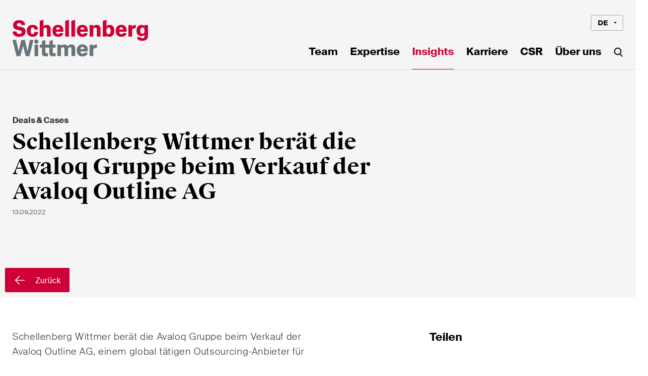

--- FILE ---
content_type: text/html; charset=utf-8
request_url: https://www.swlegal.com/de/insights/deals-cases-detail/schellenberg-wittmer-advised-avaloq-group-on-its-s/
body_size: 11304
content:
<!doctype html>
<html lang="de">
<head>
  <title>Insights | Schellenberg Wittmer</title>
  <meta name="viewport" content="width=device-width, height=device-height, initial-scale=1.0, user-scalable=no"/>
  <meta name="description" content="Schellenberg Wittmer berät die Avaloq Gruppe beim Verkauf der Avaloq Outline AG, einem global tätigen Outsourcing-Anbieter für Business Process Solutions und innovative Services im Bereich Dokumentenmanagement, an die Swiss Post Solutions AG."/>
  <meta http-equiv="Content-Type" content="text/html; charset=UTF-8"/>
  <meta http-equiv="X-UA-Compatible" content="IE=edge"/>
  <!-- favicon start -->
  <link rel="shortcut icon" type="image/x-icon" href="/static/img/favicon/favicon.ef705559c2de.ico"/>
  <link rel="apple-touch-icon" sizes="58x58" href="/static/img/favicon/icon_58x58.a2a371f70356.png"/>
  <link rel="apple-touch-icon" sizes="76x76" href="/static/img/favicon/icon_76x76.fa04146d4426.png"/>
  <link rel="apple-touch-icon" sizes="120x120" href="/static/img/favicon/icon_120x120.f559a24160a1.png"/>
  <link rel="apple-touch-icon" sizes="144x144" href="/static/img/favicon/icon_144x144.c41ba707e605.png"/>
  <link rel="apple-touch-icon" sizes="152x152" href="/static/img/favicon/icon_152x152.5e44e2e54b5f.png"/>
  <link rel="apple-touch-icon" sizes="180x180" href="/static/img/favicon/icon_180x180.a89a6b296369.png"/>
  <link rel="apple-touch-icon" sizes="192x192" href="/static/img/favicon/icon_192x192.4777174f2583.png"/>
  <link rel="apple-touch-icon" sizes="256x256" href="/static/img/favicon/icon_256x256.e8c0a6e285af.png"/>
  <link rel="icon" type="image/png" sizes="260x260" href="/static/img/favicon/icon_260x260.e5e0d7221d40.png"/>
  <link rel="icon" type="image/png" sizes="96x96" href="/static/img/favicon/icon_96x96.b030cb77ae21.png"/>
  <link rel="icon" type="image/png" sizes="72x72" href="/static/img/favicon/icon_72x72.57ba6985fa40.png"/>
  <link rel="icon" type="image/png" sizes="48x48" href="/static/img/favicon/icon_48x48.d50bd048bd42.png"/>
  <link rel="icon" type="image/png" sizes="32x32" href="/static/img/favicon/icon_32x32.63019f2085c4.png"/>
  <link rel="icon" type="image/png" sizes="16x16" href="/static/img/favicon/icon_16x16.8f492cf5f2ae.png"/>
  <meta name="msapplication-TileColor" content="#b91d47"/>
  <meta name="msapplication-TileImage" content="/static/img/favicon/mstile-150x150.dd6da539118e.png"/>
  <!-- favicon end -->
  <!-- og tags -->
  <meta property="og:title" content="Schellenberg Wittmer | Insights"/>
  <!-- end og tags -->
  
  
  <meta name="google-site-verification" content="z-NxwFIpnQZm9ISGr_siFgqjXnde-lEcwMKjQhPPmwE" />
  
  
  
    <link href="/static/css/main.b4be27424e04.css" media="screen" rel="stylesheet" type="text/css"/>
    <link href="/static/css/print.8973bfb5544a.css" media="print" rel="stylesheet" type="text/css"/>
  

</head>
<body>

<header id="main-header">
	
	<div id="loader-bar-wrapper">
		<div class="loader-bar">&nbsp;</div>
	</div>
	 








	<div id="menu-panel-wrapper">
		<section class="header-menu-distance-holder">&nbsp;</section>
		<section class="header-menu-wrapper">
			<section class="header-menu-inner">
			<div class="logo-area">
				<div class="logo-wrapper">
					<a href="/" class="logo">&nbsp;</a>
				</div>
			</div>
			<div class="mobile-menu-area">
				<div class="mobile-menu-wrapper">
					<div class="hamburger-wrapper">
						<a href="#" class="hamburger">
							<span></span>
							<span></span>
							<span></span>
						</a>
					</div>
				</div>
			</div>
			</section>
		</section>
		<section class="mobile-menu-main-panel">
			<div class="main-panel-inner">
				
<nav class="main-menu-wrapper">
	<ul class="main-menu menu-list">
		
		<li><a href="/de/anwalte/" 
		       class="mobile-menu-link mobile-main-menu-element" 
		       id="mobile-menu-1">
		       Team
		</a></li>
		
		<li><a href="/de/expertise/" 
		       class="mobile-menu-link mobile-main-menu-element" 
		       id="mobile-menu-2">
		       Expertise
		</a></li>
		
		<li><a href="/de/insights/" 
		       class="mobile-menu-link mobile-main-menu-element active" 
		       id="mobile-menu-3">
		       Insights
		</a></li>
		
		<li><a href="/de/karriere/arbeiten-sie-bei-uns/" 
		       class="mobile-menu-link mobile-main-menu-element" 
		       id="mobile-menu-4">
		       Karriere
		</a></li>
		
		<li><a href="/de/csr/" 
		       class="mobile-menu-link mobile-main-menu-element" 
		       id="mobile-menu-5">
		       CSR
		</a></li>
		
		<li><a href="/de/uber_uns/" 
		       class="mobile-menu-link mobile-main-menu-element" 
		       id="mobile-menu-6">
		       Über uns
		</a></li>
		
	</ul>
</nav>
<nav class="meta-menu-wrapper">
	


<ul class="meta-menu menu-list">

<li><a href="/en/insights/deals-cases-detail/schellenberg-wittmer-advised-avaloq-group-on-its-s/" class="mobile-menu-link">EN</a></li>

<li><a href="/de/insights/deals-cases-detail/schellenberg-wittmer-advised-avaloq-group-on-its-s/" class="mobile-menu-link active">DE</a></li>

<li><a href="/fr/insights/deals-cases-detail/schellenberg-wittmer-advised-avaloq-group-on-its-s/" class="mobile-menu-link">FR</a></li>

</ul>

</nav>


			</div>
		</section>
	</div>
	<div id="header-background-wrapper" class="">
		
		<section class="header-menu-distance-holder">&nbsp;</section>
		<section class="header-menu-wrapper">
			<section class="header-menu-inner">
			<div class="logo-area">
				<div class="logo-wrapper">
					<a href="/" class="logo">&nbsp;</a>
				</div>
			</div>
			<div class="mobile-menu-area">
				<div class="mobile-menu-wrapper">
					<div class="hamburger-wrapper">
						<a href="#" class="hamburger">
							<span></span>
							<span></span>
							<span></span>
						</a>
					</div>
					<div class="search-button-wrapper">
						<a href="#" class="search-icon">&nbsp;</a>
					</div>
				</div>
			</div>
			<div class="menu-area">
				
<div class="menu-wrapper">
	


<nav class="meta-menu-wrapper">
	<div class="language-switch-wrapper">
		<div class="language-switch-select-wrapper">
			<select class="menu-selectric-widget language-selectric-widget">
				
				<option value="/en/insights/deals-cases-detail/schellenberg-wittmer-advised-avaloq-group-on-its-s/" >EN</option>
				
				<option value="/de/insights/deals-cases-detail/schellenberg-wittmer-advised-avaloq-group-on-its-s/" selected>DE</option>
				
				<option value="/fr/insights/deals-cases-detail/schellenberg-wittmer-advised-avaloq-group-on-its-s/" >FR</option>
				
			</select>
		</div>
	</div>
</nav>

	<nav class="main-menu-wrapper">
		<ul class="main-menu navigation-list overflow-auto">
			
			<li>
				<a href="/de/anwalte/" 
				   class="desktop-menu-link">
				   		Team
				</a>
			</li>
			
			<li>
				<a href="/de/expertise/" 
				   class="desktop-menu-link">
				   		Expertise
				</a>
			</li>
			
			<li>
				<a href="/de/insights/" 
				   class="desktop-menu-link active">
				   		Insights
				</a>
			</li>
			
			<li>
				<a href="/de/karriere/arbeiten-sie-bei-uns/" 
				   class="desktop-menu-link">
				   		Karriere
				</a>
			</li>
			
			<li>
				<a href="/de/csr/" 
				   class="desktop-menu-link">
				   		CSR
				</a>
			</li>
			
			<li>
				<a href="/de/uber_uns/" 
				   class="desktop-menu-link">
				   		Über uns
				</a>
			</li>
			
			<li><a href="#" class="search-icon close"><?xml version="1.0" encoding="UTF-8"?>
<svg width="18px" height="19px" viewBox="0 0 18 19" version="1.1" xmlns="http://www.w3.org/2000/svg" xmlns:xlink="http://www.w3.org/1999/xlink">
    <!-- Generator: Sketch 53.2 (72643) - https://sketchapp.com -->
    <title>icon-search</title>
    <desc>Created with Sketch.</desc>
    <g id="Symbols" stroke="none" stroke-width="1" fill="none" fill-rule="evenodd">
        <g id="icon-search-group-id" transform="translate(-6.000000, -6.000000)" stroke="#000000" stroke-width="2">
            <g id="icon-search" transform="translate(7.000000, 7.000000)">
                <circle id="Oval" cx="6.5" cy="6.5" r="6.5"></circle>
                <path d="M11,12 L15.2727107,16.2727107" id="Line-2" stroke-linecap="round" stroke-linejoin="round"></path>
            </g>
        </g>
    </g>
</svg>
</a></li>
		</ul>
	</nav>
</div>


			</div>
			</section>
		</section>
		
	<div class="back-button-wrapper">
		<a href="#" class="icon-button back-button" data-fallback-url="/de/insights/deals-cases-overview/">
			<span class="icon back-arrow">&nbsp;</span>
			<span class="text-wrapper">Zurück</span>
		</a>
	</div>
	<div class="header-main-content-area restricted-width">
		<div class="news-title-wrapper effect move delay-0">
			<div class="category"><strong>Deals &amp; Cases</strong></div>
			<div class="small">
				<h1>Schellenberg Wittmer berät die Avaloq Gruppe beim Verkauf der Avaloq Outline AG</h1>
			</div>
			<div class="date font-gray-47">13.09.2022</div>
		</div>
	</div>

		
		

	</div>
	
	
	
	
	

</header>


<section id="main"> <!-- ie11 does not fully support main tag -> use a section instead -->
    <section class="content">
	    
	<div class="detail-content-wrapper with-mobile-padding">
	
		
		
		<div class="restricted-width">
			<div class="grid-wrapper bottom-padding clearfix">
				<div class="half-area">
					<div class="lead-in-text ul-line-wrapper effect move fade delay-150">
						<p>Schellenberg Wittmer berät die Avaloq Gruppe beim Verkauf der Avaloq Outline AG, einem global tätigen Outsourcing-Anbieter für Business Process Solutions und innovative Services im Bereich Dokumentenmanagement, an die Swiss Post Solutions AG.</p>
						
<div class="ul-line-wrapper">

<p><span><span><span>Unser Team bestand aus Pascal Hubli (Gesamtleitung), Marcel Jakob</span></span></span><span>, Elia Claude Schunck, Michael <span>Erben und Sebastian Zimmermann (alle Gesellschaftsrecht/M&amp;A).</span></span></p>
</div>

					</div>
					<div class="default-distance hidden">
						<h3>Downloads</h3>
						
						
						
					</div>
				</div>
				
			  <!--  -->
				<div class="one-third-area-padded effect move fade delay-300">
					<div class="default-distance-mobile-only">
						<h3>Teilen</h3>
						
						<div class="social-media">
						    <a href="https://www.linkedin.com/shareArticle?mini=true&url=http%3A//www.swlegal.com/de/insights/deals-cases-detail/schellenberg-wittmer-advised-avaloq-group-on-its-s/" class="icon-link share-link" data-provider="linkedin" target="_blank">
						    	<span class="icon-wrapper">
						    		<span class="icon linkedin">&nbsp;</span>
						    	</span>
						    	<span class="link-title">
						    		<span class="title">LinkedIn</span>
						    	</span>
						    </a>
						    <a href="http://twitter.com/home?status=http://www.swlegal.com/de/insights/deals-cases-detail/schellenberg-wittmer-advised-avaloq-group-on-its-s/" class="icon-link share-link" data-provider="twitter" target="_blank">
						    	<span class="icon-wrapper">
						    		<span class="icon twitter">&nbsp;</span>
						    	</span>
						    	<span class="link-title">
						    		<span class="title">Twitter</span>
						    	</span>
						    </a>
						    <a href="https://www.xing.com/app/user?op=share;url=http%3A//www.swlegal.com/de/insights/deals-cases-detail/schellenberg-wittmer-advised-avaloq-group-on-its-s/" class="icon-link share-link" data-provider="xing" target="_blank">
						    	<span class="icon-wrapper">
						    		<span class="icon xing">&nbsp;</span>
						    	</span>
						    	<span class="link-title">
						    		<span class="title">Xing</span>
						    	</span>
						    </a>
						    <a href="https://www.facebook.com/sharer/sharer.php?u=http%3A//www.swlegal.com/de/insights/deals-cases-detail/schellenberg-wittmer-advised-avaloq-group-on-its-s/" class="icon-link share-link" data-provider="fb" target="_blank">
						    	<span class="icon-wrapper">
						    		<span class="icon facebook">&nbsp;</span>
						    	</span>
						    	<span class="link-title">
						    		<span class="title">Facebook</span>
						    	</span>
						    </a><br />
						    <p>
							    <a href="javascript:window.print();">Drucken</a><br />
							    <a href="#" id="copy-link" data-link-data="http://www.swlegal.com/de/insights/deals-cases-detail/schellenberg-wittmer-advised-avaloq-group-on-its-s/"><span class="initial-text">Link kopieren</span><span class="done-text" style="display: none;">Link kopiert</span></a>
							</p>
						</div>
					</div>
					<div class="default-distance ">
						<h3>Weitere Informationen</h3>
						<a href="https://www.outline.ch/news/222-august-2022" class="icon-link" target="_blank"><span class="icon-wrapper"><span class="icon icon-link-out">&nbsp;</span></span><span class="link-title"><span class="title">outline.ch</span></span></a>
					</div>
				</div>
			</div>
			
			<div class="default-distance">
				<div class="overview-box">
					<h2 class="sans-serif">Kontakt</h2>
					<div class="overview-box-inner">
						<div class="grid-wrapper">
							<div class="box-3-wrapper">
							
								
<div class="lawyer-grid-box">
	<div class="box-inner">
		<a class="image" href="/de/anwalte/lawyer-detail/pascal-hubli/">
			
			
			 <picture>
			 	<source media="(min-width: 1181px)" srcset="/media/filer_public_thumbnails/filer_public/54/bc/54bcfc2e-0c44-44c9-a25d-aee827c96334/pascal_hubli_062_kreis_551x551_rgb_dl.png__140x0_subsampling-2.png">
				<source media="(max-width: 1180px)" srcset="/media/filer_public_thumbnails/filer_public/54/bc/54bcfc2e-0c44-44c9-a25d-aee827c96334/pascal_hubli_062_kreis_551x551_rgb_dl.png__280x0_subsampling-2.png 2x">
				<img src="/media/filer_public_thumbnails/filer_public/54/bc/54bcfc2e-0c44-44c9-a25d-aee827c96334/pascal_hubli_062_kreis_551x551_rgb_dl.png__140x0_subsampling-2.png" alt="Pascal Hubli">
			</picture> 
		</a>
		<a class="title-link" href="/de/anwalte/lawyer-detail/pascal-hubli/">
			<h3>Pascal Hubli</h3>
			<p class="no-padding">Managing Partner</p>
		</a>
		
		
		<p class="contact-info">
			<span class="location-name">
				Zurich 
			</span>
			<a href="tel:+41 44 215 9380" class="tel">+41 44 215 9380</a>
			<a href="mailto:pascal.hubli@swlegal.ch" class="email">pascal.hubli@swlegal.ch</a>
		</p>
		
		
		<p class="button-wrapper">
			<a class="no-icon-button" href="/de/anwalte/lawyer-detail/pascal-hubli/">Mehr anzeigen</a>
			<a class="icon-button" href="/de/anwalte/lawyer-vcard/pascal-hubli/sw-zurich/">
				<span class="icon download-file"></span>
				<span class="text-wrapper">
					VCard
				</span>
			</a>
		</p>
		<p class="end-spacer">&nbsp;</p>
	</div>
</div>
							
								
<div class="lawyer-grid-box">
	<div class="box-inner">
		<a class="image" href="/de/anwalte/lawyer-detail/marcel-jakob/">
			
			
			 <picture>
			 	<source media="(min-width: 1181px)" srcset="/media/filer_public_thumbnails/filer_public/48/e1/48e1da2d-076a-4fd3-8a20-02594ddcab91/551x551_web__0000s_0069_marcel_jakob.png__140x0_subsampling-2.png">
				<source media="(max-width: 1180px)" srcset="/media/filer_public_thumbnails/filer_public/48/e1/48e1da2d-076a-4fd3-8a20-02594ddcab91/551x551_web__0000s_0069_marcel_jakob.png__280x0_subsampling-2.png 2x">
				<img src="/media/filer_public_thumbnails/filer_public/48/e1/48e1da2d-076a-4fd3-8a20-02594ddcab91/551x551_web__0000s_0069_marcel_jakob.png__140x0_subsampling-2.png" alt="Marcel Jakob">
			</picture> 
		</a>
		<a class="title-link" href="/de/anwalte/lawyer-detail/marcel-jakob/">
			<h3>Marcel Jakob</h3>
			<p class="no-padding">Partner/in</p>
		</a>
		
		
		<p class="contact-info">
			<span class="location-name">
				Zurich 
			</span>
			<a href="tel:+41 44 215 3447" class="tel">+41 44 215 3447</a>
			<a href="mailto:marcel.jakob@swlegal.ch" class="email">marcel.jakob@swlegal.ch</a>
		</p>
		
		
		<p class="button-wrapper">
			<a class="no-icon-button" href="/de/anwalte/lawyer-detail/marcel-jakob/">Mehr anzeigen</a>
			<a class="icon-button" href="/de/anwalte/lawyer-vcard/marcel-jakob/sw-zurich/">
				<span class="icon download-file"></span>
				<span class="text-wrapper">
					VCard
				</span>
			</a>
		</p>
		<p class="end-spacer">&nbsp;</p>
	</div>
</div>
							
							</div>
						</div>
					</div>
				</div>
			</div>
			
			
			<div class="default-distance">
				<div class="show-all-button-title-wrapper">
					<div class="title">
						<h2 class="sans-serif">Weitere Ressourcen</h2>
					</div>
					<div class="show-all-overview-button-wrapper">
						<a href="/de/insights/deals-cases-overview/" class="show-all-overview-button">
							<span class="text-wrapper">Alle Anzeigen</span>
							<span class="icon show-all-grid">&nbsp;</span>
						</a>
					</div>
				</div>
				<div class="grid-wrapper">
					<div class="box-3-wrapper">
						
							
							



<a class="link-activation-wrapper box" href="/de/insights/deals-cases-detail/schellenberg-wittmer-advised-ifm-investors-on-the-/">

	<div class="box-inner">
		
			<p class="empty-category"></p>
		
		
		<h2 class="">Schellenberg Wittmer hat IFM Investors bei der Übernahme der führenden Schweizer Datacenter-Anbieterin Green beraten</h2>
		
		<p class="date">13.01.2026</p>
		<!-- following content depends a bit upon type, we should analyze the obj model -->
		
			
		
		
			<p class="button-wrapper">
				
				<span class="no-icon-button" href="/de/insights/deals-cases-detail/schellenberg-wittmer-advised-ifm-investors-on-the-/">Mehr anzeigen</span>
				
			</p>
		
		<p class="end-spacer">&nbsp;</p>
	</div>

</a>

							
						
							
							



<a class="link-activation-wrapper box" href="/de/insights/deals-cases-detail/schellenberg-wittmer-advised-aggreko-holdings-limi/">

	<div class="box-inner">
		
			<p class="empty-category"></p>
		
		
		<h2 class="">Schellenberg Wittmer advised Aggreko Holdings Limited on the acquisition of MiT Energie Holding AG</h2>
		
		<p class="date">12.01.2026</p>
		<!-- following content depends a bit upon type, we should analyze the obj model -->
		
			
		
		
			<p class="button-wrapper">
				
				<span class="no-icon-button" href="/de/insights/deals-cases-detail/schellenberg-wittmer-advised-aggreko-holdings-limi/">Mehr anzeigen</span>
				
			</p>
		
		<p class="end-spacer">&nbsp;</p>
	</div>

</a>

							
						
							
							



<a class="link-activation-wrapper box" href="/de/insights/deals-cases-detail/schellenberg-wittmer-advises-ams-osram-ag-on-the-p/">

	<div class="box-inner">
		
			<p class="empty-category"></p>
		
		
		<h2 class="">Schellenberg Wittmer berät ams-OSRAM AG beim teilweisen Rückkauf ihrer Wandelanleihe mittels Dutch Auction</h2>
		
		<p class="date">18.12.2025</p>
		<!-- following content depends a bit upon type, we should analyze the obj model -->
		
			
		
		
			<p class="button-wrapper">
				
				<span class="no-icon-button" href="/de/insights/deals-cases-detail/schellenberg-wittmer-advises-ams-osram-ag-on-the-p/">Mehr anzeigen</span>
				
			</p>
		
		<p class="end-spacer">&nbsp;</p>
	</div>

</a>

							
						
					</div>
				</div>
			</div>
			
		</div>
	
	</div>

    </section>
</section>
<footer class="">
    <div class="divider">&nbsp;</div>
    <div id="outer-wrapper">
    	<div id="content-wrapper">
    		

<div class="location" itemscope itemtype="http://schema.org/LegalService">
	<div class="accordion-wrapper close-init mobile-only" data-item="sw-zurich">
		<h2 class="sans-serif">Zürich</h2>
		<span class="icon">&nbsp;</span>
	</div> <!-- only for mobile -->
	<div class="accordion-panel mobile-only-ctrl" data-item="sw-zurich">
		<div class="panel-inner">
			<h2 class="sans-serif desktop-tablet-only"><a class="location-link" href="/de/contact/">Zürich</a></h2>
			<p itemprop="legalName" class="font-black"><strong>Schellenberg Wittmer AG</strong></p>
			<p itemprop="location" class="padding-bottom">
				Löwenstrasse 19<br />
				
				Postfach 2201<br />
				
				
				8021 Zürich<br />
				
				Schweiz
			</p>
			<p class="padding-bottom">
				<a itemprop="telephone" href="tel:+41 44 215 5252" class="grey-45"><span class="phone-number-label">T</span><span>+41 44 215 5252</span></a><br />
				<span itemprop="faxNumber" class="grey-45"><span class="phone-number-label">F</span><span class="grey-45">+41 44 215 5200</span></span><br />
				<a itemprop="email" href="mailto:zurich@swlegal.ch">zurich@swlegal.ch</a>
			</p>
			<p>
				<a href="https://www.google.ch/maps/place/Schellenberg+Wittmer+AG/@47.374077,8.5330742,17z/data=!3m1!4b1!4m5!3m4!1s0x47900a0436b94ca1:0x541fc74e634c107e!8m2!3d47.374077!4d8.5352682" target="_blank">Auf Google Maps anzeigen</a>
				
			</p>
		</div>
	</div>
</div>

<div class="location" itemscope itemtype="http://schema.org/LegalService">
	<div class="accordion-wrapper close-init mobile-only" data-item="geneva-switzerland">
		<h2 class="sans-serif">Genf</h2>
		<span class="icon">&nbsp;</span>
	</div> <!-- only for mobile -->
	<div class="accordion-panel mobile-only-ctrl" data-item="geneva-switzerland">
		<div class="panel-inner">
			<h2 class="sans-serif desktop-tablet-only"><a class="location-link" href="/de/contact/">Genf</a></h2>
			<p itemprop="legalName" class="font-black"><strong>Schellenberg Wittmer AG</strong></p>
			<p itemprop="location" class="padding-bottom">
				15bis, rue des Alpes<br />
				
				Postfach 2088<br />
				
				
				1211 Genf 1<br />
				
				Schweiz
			</p>
			<p class="padding-bottom">
				<a itemprop="telephone" href="tel:+41 22 707 8000" class="grey-45"><span class="phone-number-label">T</span><span>+41 22 707 8000</span></a><br />
				<span itemprop="faxNumber" class="grey-45"><span class="phone-number-label">F</span><span class="grey-45">+41 22 707 8001</span></span><br />
				<a itemprop="email" href="mailto:geneva@swlegal.ch">geneva@swlegal.ch</a>
			</p>
			<p>
				<a href="https://www.google.ch/maps/place/Schellenberg+Wittmer/@46.209389,6.1439042,17z/data=!3m1!4b1!4m5!3m4!1s0x478c652660acffd7:0x7b805e3657ab64e9!8m2!3d46.209389!4d6.1460982" target="_blank">Auf Google Maps anzeigen</a>
				
			</p>
		</div>
	</div>
</div>

<div class="location" itemscope itemtype="http://schema.org/LegalService">
	<div class="accordion-wrapper close-init mobile-only" data-item="singapore">
		<h2 class="sans-serif">Singapur</h2>
		<span class="icon">&nbsp;</span>
	</div> <!-- only for mobile -->
	<div class="accordion-panel mobile-only-ctrl" data-item="singapore">
		<div class="panel-inner">
			<h2 class="sans-serif desktop-tablet-only"><a class="location-link" href="/de/singapore/">Singapur</a></h2>
			<p itemprop="legalName" class="font-black"><strong>Schellenberg Wittmer Pte Ltd</strong></p>
			<p itemprop="location" class="padding-bottom extra-padding">
				50 Raffles Place, #40-05<br />
				
				Singapore Land Tower<br />
				
				
				Singapur 048623<br />
				
				Singapur
			</p>
			<p class="padding-bottom">
				<a itemprop="telephone" href="tel:+65 6580 2240" class="grey-45"><span class="phone-number-label">T</span><span>+65 6580 2240</span></a><br />
				<span itemprop="faxNumber" class="grey-45"><span class="phone-number-label">F</span><span class="grey-45">+65 6580 2241</span></span><br />
				<a itemprop="email" href="mailto:singapore@swlegal.sg">singapore@swlegal.sg</a>
			</p>
			<p>
				<a href="https://www.google.ch/maps/place/Schellenberg+Wittmer+Pte+Ltd/@1.2856141,103.8497786,17z/data=!3m1!4b1!4m5!3m4!1s0x31da190941e315c9:0x7b3add9b8151b88!8m2!3d1.2856141!4d103.8519726" target="_blank">Auf Google Maps anzeigen</a>
				
				<br /><a href="/de/singapore/">Über unser Büro in Singapur</a>
				
			</p>
		</div>
	</div>
</div>


    		<div class="social-media">
    <nav class="social-media-wrapper">
    	<p class="social-media-title"><strong>Follow us</strong></p>
    	<ul class="navigation-list link-list pl-5">
    		
    		<li>
    			<a href="https://www.linkedin.com/company/schellenberg-wittmer/" class="icon-link" target="_blank">
    				<span class="icon-wrapper">
    					<span class="icon linkedin">&nbsp;</span>
    				</span>
    				<span class="link-title">
    					<span class="title">LinkedIn</span>
    				</span>
    			</a>
    		</li>
    		
    		<li>
    			<a href="https://www.instagram.com/schellenbergwittmer/" class="icon-link" target="_blank">
    				<span class="icon-wrapper">
    					<span class="icon instagram">&nbsp;</span>
    				</span>
    				<span class="link-title">
    					<span class="title">Instagram</span>
    				</span>
    			</a>
    		</li>
    		
    	</ul>
    </nav>
</div>
    	</div>
    	<div class="divider">&nbsp;</div>
    	<div id="copyright-wrapper">
    		<div id="copyright">&copy; Copyright 2026</div><div id="legal-links-area">
    			<nav id="legal-links-wrapper">
    				<ul id="legal-links" class="navigation-list">
    					<li><a href="/de/imprint/">Imprint</a></li>
    					<li><a href="/de/terms-use/">Terms of Use</a></li>
    					<li><a href="/de/datenschutzhinweise/">Privacy Notice</a></li>
    				</ul>
    			</nav>
    		</div>
    	</div>
    </div>
</footer>
<div id="cover-mask"></div>

<div id="newsletter-dialog" class="close dialog">
	<div class="newsletter-dialog restricted-width">
		<a href="#" class="icon-close-dialog">&nbsp;</a>
		<div id="newsletter-form-wrapper">
			
<div class="medium">
	<h1>Bleiben Sie auf dem Laufenden!</h1>
</div>
<p class="font-light-blue-required">* Erforderliche Felder</p>
<form id="newsletter-form" method="POST" action="/de/newsletter/newsletter-registration/">
	<input type="hidden" name="csrfmiddlewaretoken" value="R9Q0aanQ9FIhYz8TIeKVdyTtFxK2BUGvm1XtHRbNQf3z9QKsk9FbOvJFbLP8p8KU">
	<!-- hidden  control stuff -->
	<input type="hidden" name="clientCode" value="090528165709698839" id="id_clientCode">
	<input type="hidden" name="ac" value="reg" id="id_ac">
	<input type="hidden" name="doubleOptin" value="1" id="id_doubleOptin">
	<input type="hidden" name="xcFormId" value="XC_CodeRegForm" id="id_xcFormId">
	<input type="hidden" name="gotoUrl" value="null" id="id_gotoUrl">
	<input type="hidden" name="gotoErrorUrl" value="null" id="id_gotoErrorUrl">
	<input type="hidden" name="xp_redirectLP" value="0" id="id_xp_redirectLP">
	<input type="hidden" name="xp_sendBackParams" value="0" id="id_xp_sendBackParams">
	<!-- end hidden control stuff -->
	<div class="title-wrapper">
		<div id="id_TitleCode" class="nicheck-widget"><div>
    <label for="id_TitleCode_0"><input type="radio" name="TitleCode" value="102" class="nicheck-widget" required id="id_TitleCode_0" checked>
 Herr</label>

</div><div>
    <label for="id_TitleCode_1"><input type="radio" name="TitleCode" value="101" class="nicheck-widget" required id="id_TitleCode_1">
 Frau</label>

</div><div>
    <label for="id_TitleCode_2"><input type="radio" name="TitleCode" value="103" class="nicheck-widget" required id="id_TitleCode_2">
 k.A.</label>

</div>
</div>
	</div>
	<div class="field-seperator grid-wrapper">
		<div class="box-4-wrapper">
			<fieldset>
				<div class="text-field-wrapper">
					<label>Vorname*</label>
					<input type="text" name="FirstName" class="" placeholder="Henry" aria-autocomplete="both" aria-haspopup="false" maxlength="255" required id="id_FirstName">
				</div>
			</fieldset>
			<fieldset>
				<div class="text-field-wrapper">
					<label>Nachname</label>
					<input type="text" name="LastName" class="" placeholder="Muster" aria-autocomplete="both" aria-haspopup="false" maxlength="255" required id="id_LastName">
				</div>
			</fieldset>
			<fieldset>
				<div class="text-field-wrapper">
					<label>E-Mail*</label>
					<input type="email" name="Email" class="" placeholder="E-Mail" aria-autocomplete="both" aria-haspopup="false" maxlength="320" required id="id_Email">
				</div>
			</fieldset>
			<fieldset>
				<div class="text-field-wrapper no-padding">
					<select name="Language" class="nselectric-widget" id="id_Language">
  <option value="initial">Sprache*</option>

  <option value="German">Deutsch</option>

  <option value="English">Englisch</option>

  <option value="French">Französisch</option>

</select>
				</div>
			</fieldset>
			<fieldset>
				<div class="text-field-wrapper no-padding last">
					<select name="CountryCode" class="nselectric-widget" id="id_CountryCode">
  <option value="initial">Land*</option>

  <option value="CH">Schweiz</option>

  <option value="US">USA</option>

  <option value="GB">Vereinigtes Königreich</option>

  <option value="DE">Deutschland</option>

  <option value="AT">Österreich</option>

  <option value="FR">Frankreich</option>

  <option value="AF">Afghanistan</option>

  <option value="AL">Albanien</option>

  <option value="DZ">Algerien</option>

  <option value="AS">Amerikanisches Samoa</option>

  <option value="AO">Angola</option>

  <option value="AD">Andorra</option>

  <option value="AI">Anguilla</option>

  <option value="AQ">Antarktis</option>

  <option value="AG">Antigua und Barbados</option>

  <option value="AR">Argentinien</option>

  <option value="AM">Armenien</option>

  <option value="AW">Aruba</option>

  <option value="AU">Australien</option>

  <option value="AZ">Aserbaidschan</option>

  <option value="BS">Bahamas</option>

  <option value="BH">Bahrain</option>

  <option value="BD">Bangladesh</option>

  <option value="BB">Barbados W.I.</option>

  <option value="BY">Belarus</option>

  <option value="BE">Belgien</option>

  <option value="BZ">Belize</option>

  <option value="BJ">Benin</option>

  <option value="BM">Bermuda</option>

  <option value="BT">Bhutan</option>

  <option value="BO">Bolivien</option>

  <option value="BQ">Bonaire</option>

  <option value="BA">Bosnien und Herzegowina</option>

  <option value="BW">Botswana</option>

  <option value="BR">Brasilien</option>

  <option value="IO">Britisches Territorium im Indischen Ozean</option>

  <option value="BN">Brunei</option>

  <option value="BG">Bulgarien</option>

  <option value="BF">Burkina Faso</option>

  <option value="BI">Burundi</option>

  <option value="KH">Kambodscha</option>

  <option value="CM">Kamerun</option>

  <option value="CA">Kanada</option>

  <option value="CV">Kap Verde</option>

  <option value="KY">Cayman-Inseln B.W.I.</option>

  <option value="CF">Central African Republic</option>

  <option value="TD">Tschad</option>

  <option value="CL">Chile</option>

  <option value="CN">China</option>

  <option value="CX">Weihnachtsinsel</option>

  <option value="CC">Cocos (Keeling) Inseln</option>

  <option value="CO">Kolumbien</option>

  <option value="KM">Komoren</option>

  <option value="CG">Kongo</option>

  <option value="CK">Cook Inseln</option>

  <option value="CR">Costa Rica</option>

  <option value="CI">Elfenbeinküste</option>

  <option value="HR">Kroatien</option>

  <option value="CU">Kuba</option>

  <option value="CW">Curaçao</option>

  <option value="CY">Zypern</option>

  <option value="CZ">Tschechische Republik</option>

  <option value="CD">Demokratische Republik Kongo</option>

  <option value="DK">Dänemark</option>

  <option value="DJ">Dschibuti</option>

  <option value="DM">Dominica</option>

  <option value="DO">Dominikanische Republik</option>

  <option value="TL">Osttimor</option>

  <option value="EC">Ecuador</option>

  <option value="EG">Ägypten</option>

  <option value="SV">El Salvador</option>

  <option value="GQ">Äquatorialguinea</option>

  <option value="ER">Eritrea</option>

  <option value="EE">Estland</option>

  <option value="ET">Äthiopien</option>

  <option value="FK">Falklandinseln (Islas Malvinas)</option>

  <option value="FO">Färöer Inseln</option>

  <option value="FJ">Fidschi-Inseln</option>

  <option value="FI">Finnland</option>

  <option value="GF">Französisch-Guayana</option>

  <option value="PF">Französisch-Polynesien</option>

  <option value="TF">Französische Süd- und Antarktisgebiete</option>

  <option value="GA">Gabun</option>

  <option value="GE">Georgien</option>

  <option value="GH">Ghana</option>

  <option value="GI">Gibraltar</option>

  <option value="GR">Griechenland</option>

  <option value="GL">Grönland</option>

  <option value="GD">Grenada, W.I.</option>

  <option value="GP">Guadeloupe</option>

  <option value="GU">Guam</option>

  <option value="GT">Guatemala</option>

  <option value="GG">Guernsey</option>

  <option value="GN">Guinea</option>

  <option value="GW">Guinea Bissau</option>

  <option value="GY">Guyana</option>

  <option value="HT">Haiti</option>

  <option value="HM">Heard Insel und McDonald Inseln</option>

  <option value="HN">Honduras</option>

  <option value="HK">Hong Kong</option>

  <option value="HU">Ungarn</option>

  <option value="IS">Island</option>

  <option value="IN">Indien</option>

  <option value="ID">Indonesien</option>

  <option value="IR">Iran</option>

  <option value="IQ">Irak</option>

  <option value="IM">Isle of Man</option>

  <option value="IL">Israel</option>

  <option value="IT">Italien</option>

  <option value="JM">Jamaika</option>

  <option value="JP">Japan</option>

  <option value="JE">Jersey</option>

  <option value="JO">Jordanien</option>

  <option value="KZ">Kasachstan</option>

  <option value="KE">Kenia</option>

  <option value="KI">Kiribati</option>

  <option value="KO">Kosovo</option>

  <option value="KW">Kuwait</option>

  <option value="KG">Kirgisistan</option>

  <option value="LA">Laos</option>

  <option value="LV">Lettland</option>

  <option value="LB">Libanon</option>

  <option value="LS">Lesotho</option>

  <option value="LR">Liberia</option>

  <option value="LY">Libyen</option>

  <option value="LI">Liechtenstein</option>

  <option value="LT">Liauen</option>

  <option value="LU">Luxemburg</option>

  <option value="MO">Macau SAR</option>

  <option value="MK">Mazedonien</option>

  <option value="MG">Madagaskar</option>

  <option value="MY">Malaysia</option>

  <option value="MW">Malawi</option>

  <option value="MT">Malta</option>

  <option value="MA">Marokko</option>

  <option value="MU">Mauritius</option>

  <option value="MR">Mauretanien</option>

  <option value="MH">Marshallinseln</option>

  <option value="MQ">Martinique</option>

  <option value="MX">Mexiko</option>

  <option value="YT">Mayotte</option>

  <option value="FM">Mikronesien</option>

  <option value="MD">Moldawien</option>

  <option value="MN">Mongolei</option>

  <option value="ME">Montenegro</option>

  <option value="MS">Montserrat</option>

  <option value="MZ">Mosambik</option>

  <option value="NA">Namibia</option>

  <option value="NR">Nauru</option>

  <option value="NP">Nepal</option>

  <option value="NC">Neukaledonien</option>

  <option value="NZ">Neuseeland</option>

  <option value="NI">Nicaragua</option>

  <option value="NE">Niger</option>

  <option value="NG">Nigeria</option>

  <option value="NU">Niue</option>

  <option value="NF">Norfolkinseln</option>

  <option value="KP">Nordkorea</option>

  <option value="NO">Norwegen</option>

  <option value="PK">Pakistan</option>

  <option value="PW">Palau</option>

  <option value="PS">Palästinensische Gebiete, Besetzt</option>

  <option value="PA">Panama</option>

  <option value="PG">Papua-Neuguinea</option>

  <option value="PY">Paraguay</option>

  <option value="PE">Peru</option>

  <option value="PH">Philippinen</option>

  <option value="PN">Pitcairninseln</option>

  <option value="PL">Polen</option>

  <option value="PT">Portugal</option>

  <option value="MC">Fürstentum Monaco</option>

  <option value="PR">Puerto Rico</option>

  <option value="QA">Katar</option>

  <option value="IE">Republik Irland</option>

  <option value="RE">Reunion</option>

  <option value="RO">Rumänien</option>

  <option value="RU">Russland</option>

  <option value="RW">Ruanda</option>

  <option value="WS">Samoa</option>

  <option value="BL">Saint-Barthélemy</option>

  <option value="SM">San Marino</option>

  <option value="MF">Sankt Martin</option>

  <option value="SA">Saudi Arabien</option>

  <option value="ST">São Tomé und Príncipe</option>

  <option value="SN">Senegal</option>

  <option value="RS">Serbien</option>

  <option value="SC">Seychelles</option>

  <option value="SL">Sierra Leone</option>

  <option value="SG">Singapur</option>

  <option value="SX">Sint Maarten</option>

  <option value="SK">Slowakia</option>

  <option value="SI">Slowenien</option>

  <option value="SB">Salomoninseln</option>

  <option value="SO">Somalia</option>

  <option value="ZA">Südafrika</option>

  <option value="KR">Südkorea</option>

  <option value="SS">Südsudan</option>

  <option value="ES">Spanien</option>

  <option value="LK">Sri Lanka</option>

  <option value="SH">St. Helena</option>

  <option value="KN">St. Kitts und Nevis</option>

  <option value="LC">St. Lucia W.I.</option>

  <option value="PM">St. Pierre und Miquelon</option>

  <option value="VC">St. Vincent, W.I.</option>

  <option value="SD">Sudan</option>

  <option value="OM">Sultanat von Oman</option>

  <option value="SR">Surinam</option>

  <option value="SJ">Svalbard und Jan Mayen</option>

  <option value="SZ">Swasiland</option>

  <option value="SE">Schweden</option>

  <option value="SY">Syrien</option>

  <option value="TW">Taiwan R.O.C.</option>

  <option value="TZ">Tansania</option>

  <option value="TJ">Tadschikistan</option>

  <option value="TH">Thailand</option>

  <option value="GM">Gambia</option>

  <option value="NL">Niederlande</option>

  <option value="AN">Die Niederländischen Antillen</option>

  <option value="TG">Togo</option>

  <option value="TK">Tokelau</option>

  <option value="TO">Tonga</option>

  <option value="TT">Trinidad und Tobago</option>

  <option value="TN">Tunesien</option>

  <option value="TR">Türkei</option>

  <option value="TM">Turkmenistan</option>

  <option value="TC">Turks- und Caicosinseln</option>

  <option value="TV">Tuvalu</option>

  <option value="UG">Uganda</option>

  <option value="UA">Ukraine</option>

  <option value="MM">Union Myanmar (Burma)</option>

  <option value="AE">Vereinigte Arabische Emirate</option>

  <option value="UM">United States Minor Outlying Islands</option>

  <option value="UY">Uruguay</option>

  <option value="UZ">Usbekistan</option>

  <option value="VU">Vanuatu</option>

  <option value="VA">Vatikanstadt</option>

  <option value="VE">Venezuela</option>

  <option value="VN">Vietnam</option>

  <option value="VG">Britische Jungferninseln</option>

  <option value="VI">Jungferninseln</option>

  <option value="WF">Wallis und Futuna</option>

  <option value="EH">Westsahara</option>

  <option value="YE">Jemen</option>

  <option value="YU">Jugoslawien</option>

  <option value="ZR">Zaire</option>

  <option value="ZM">Sambia</option>

  <option value="ZW">Simbabwe</option>

  <option value="AX">Åland</option>

  <option value="GS">Südgeorgien und die südlichen Sandwichinseln</option>

  <option value="REST">Übriges Ausland</option>

</select>
				</div>
			</fieldset>
		</div>
	</div>
	<div class="nl-form-title-wrapper">
		<h2>Newsletters & Newsflashes</h2>
	</div>
	<div class="field-seperator checkboxes grid-wrapper">
		<div class="box-4-wrapper">
			<fieldset>
				<div class="col">
					<div class="element main ctrl_element" data-item="general">
						<div class="ctrl"><input type="checkbox" name="Subscription_Newsletter" class="nicheck-widget main-ctrl" data-item="general" id="id_Subscription_Newsletter" checked></div>
						<div class="text">
							<span class="info">
								Monatlich ausgewählte Kernthemen aus unseren Tätigkeitsbereiche, Fachgebiete und Branchen, sowie Newsflashes über die jüngsten Entwicklungen.
							</span>
						</div>
					</div>
				</div>
			</fieldset>
			
			
			<fieldset class="sub-elements open" data-item="general">
				<div class="col">
					<div class="element first">
						<div class="ctrl"><input type="checkbox" name="employment" class="nicheck-widget" id="id_employment" checked></div>
						<div class="text">
							<label>Arbeitsrecht</label>
						</div>
					</div>
					<div class="element">
						<div class="ctrl"><input type="checkbox" name="banking_finance" class="nicheck-widget" id="id_banking_finance" checked></div>
						<div class="text">
							<label>Banking &amp; Finance</label>
						</div>
					</div>
					<div class="element">
						<div class="ctrl"><input type="checkbox" name="construction" class="nicheck-widget" id="id_construction" checked></div>
						<div class="text">
							<label>Baurecht</label>
						</div>
					</div>
					<div class="element">
						<div class="ctrl"><input type="checkbox" name="dispute_resolution" class="nicheck-widget" id="id_dispute_resolution" checked></div>
						<div class="text">
							<label>Dispute Resolution</label>
						</div>
					</div>
					<div class="element">
						<div class="ctrl"><input type="checkbox" name="esg" class="nicheck-widget" id="id_esg" checked></div>
						<div class="text">
							<label>ESG</label>
						</div>
					</div>
					<div class="element">
						<div class="ctrl"><input type="checkbox" name="energy" class="nicheck-widget" id="id_energy" checked></div>
						<div class="text">
							<label>Energie</label>
						</div>
					</div>
					<div class="element">
						<div class="ctrl"><input type="checkbox" name="corporate_ma" class="nicheck-widget" id="id_corporate_ma" checked></div>
						<div class="text">
							<label>Gesellschafts- und Handelsrecht / M&amp;A</label>
						</div>
					</div>
				</div>
			</fieldset>
			<fieldset class="sub-elements open" data-item="general">
				<div class="col">
					<div class="element first">
						<div class="ctrl"><input type="checkbox" name="trade_transport" class="nicheck-widget" id="id_trade_transport" checked></div>
						<div class="text">
							<label>Handel und Transport</label>
						</div>
					</div>
					<div class="element">
						<div class="ctrl"><input type="checkbox" name="ict" class="nicheck-widget" id="id_ict" checked></div>
						<div class="text">
							<label>ICT / Data / Cyberkriminalität</label>
						</div>
					</div>
					<div class="element">
						<div class="ctrl"><input type="checkbox" name="intellectual_property" class="nicheck-widget" id="id_intellectual_property" checked></div>
						<div class="text">
							<label>Immaterialgüterrecht</label>
						</div>
					</div>
					<div class="element">
						<div class="ctrl"><input type="checkbox" name="real_estate" class="nicheck-widget" id="id_real_estate" checked></div>
						<div class="text">
							<label>Immobilienrecht</label>
						</div>
					</div>
					<div class="element">
						<div class="ctrl"><input type="checkbox" name="international_arbitration" class="nicheck-widget" id="id_international_arbitration" checked></div>
						<div class="text">
							<label>Internationale Schiedsgerichtsbarkeit</label>
						</div>
					</div>
					<div class="element">
						<div class="ctrl"><input type="checkbox" name="art_entertainement" class="nicheck-widget" id="id_art_entertainement" checked></div>
						<div class="text">
							<label>Kunstrecht & Entertainment / Sportrecht</label>
						</div>
					</div>
					<div class="element">
						<div class="ctrl"><input type="checkbox" name="life_siences" class="nicheck-widget" id="id_life_siences" checked></div>
						<div class="text">
							<label>Life Sciences</label>
						</div>
					</div>
				</div>
			</fieldset>
			<fieldset class="sub-elements open" data-item="general">
				<div class="col">
					<div class="element first">
						<div class="ctrl"><input type="checkbox" name="privateclientsandestates" class="nicheck-widget" id="id_privateclientsandestates" checked></div>
						<div class="text">
							<label>Private Wealth</label>
						</div>
					</div>
					<div class="element">
						<div class="ctrl"><input type="checkbox" name="restructuring_insolvency" class="nicheck-widget" id="id_restructuring_insolvency" checked></div>
						<div class="text">
							<label>Restrukturierungen und Insolvenz</label>
						</div>
					</div>
					<div class="element">
						<div class="ctrl"><input type="checkbox" name="taxation" class="nicheck-widget" id="id_taxation" checked></div>
						<div class="text">
							<label>Steuerrecht</label>
						</div>
					</div>
					<div class="element">
						<div class="ctrl"><input type="checkbox" name="insurance" class="nicheck-widget" id="id_insurance" checked></div>
						<div class="text">
							<label>Versicherungsrecht</label>
						</div>
					</div>
					<div class="element">
						<div class="ctrl"><input type="checkbox" name="admin_law" class="nicheck-widget" id="id_admin_law" checked></div>
						<div class="text">
							<label>Verwaltungsrecht und öffentliche Beschaffungen</label>
						</div>
					</div>
					<div class="element">
						<div class="ctrl"><input type="checkbox" name="competition_antitrust" class="nicheck-widget" id="id_competition_antitrust" checked></div>
						<div class="text">
							<label>Wettbewerbs- &amp; Kartellrecht</label>
						</div>
					</div>
					<div class="element">
						<div class="ctrl"><input type="checkbox" name="white_collar_crime" class="nicheck-widget" id="id_white_collar_crime" checked></div>
						<div class="text">
							<label>Wirtschaftsstrafrecht und Compliance</label>
						</div>
					</div>
				</div>
			</fieldset>
			
			
		</div>
	</div>
	<!-- -->
	<div class="nl-form-title-wrapper">
		<h2>Publikationen</h2>
	</div>
	<div class="field-seperator checkboxes grid-wrapper">
		<div class="box-4-wrapper">
			<fieldset>
				<div class="col">
					<div class="element main ctrl_element">
						<div class="ctrl"><input type="checkbox" name="Subscription_ArbCaseAlert" class="nicheck-widget" data-item="arbcase" id="id_Subscription_ArbCaseAlert" checked></div>
						<div class="text">
							<label>Arbitration Case Alert</label>
							<span class="info">
								Monatliche E-Mail mit den neuesten Updates und Zusammenfassungen der Rechtsprechung des Schweizerischen Bundesgerichts in Schiedsverfahren.
							</span>
						</div>
					</div>
				</div>
			</fieldset>
			<fieldset>
				<div class="col">
					<div class="element main ctrl_element">
						<div class="ctrl"><input type="checkbox" name="Subscription_Construction_Insights" class="nicheck-widget" data-item="constructioninsights" id="id_Subscription_Construction_Insights" checked></div>
						<div class="text">
							<label>Construction Insights</label>
							<span class="info">
								Regelmässige Einblicke in Schweizer und internationale Trends und rechtliche Entwicklungen in der Baubranche.
							</span>
						</div>
					</div>
				</div>
			</fieldset>
			<fieldset>
				<div class="col">
					<div class="element main ctrl_element">
						<div class="ctrl"><input type="checkbox" name="Subscription_ESG_Disputes_Reporter" class="nicheck-widget" data-item="esg" id="id_Subscription_ESG_Disputes_Reporter" checked></div>
						<div class="text">
							<label>ESG Disputes Reporter</label>
							<span class="info">
								Regelmässige Einblicke und Updates zu wichtigen Entwicklungen in der sich schnell verändernden Umgebung von Umwelt-, Sozial- und Corporate-Governance-Streitigkeiten.
							</span>
						</div>
					</div>
				</div>
			</fieldset>
		</div>
	</div>
	<div class="field-seperator checkboxes grid-wrapper">
		<div class="box-4-wrapper">
			<fieldset>
				<div class="col last">
					<div class="element main ctrl_element">
						<div class="ctrl"><input type="checkbox" name="Subscription_TheBoardsView" class="nicheck-widget" data-item="theboardsview" id="id_Subscription_TheBoardsView" checked></div>
						<div class="text">
							<label>The Board&#x27;s View</label>
							<span class="info">
								Prägnante Analyse der wichtigsten Trends in der sich schnell verändernden Welt der Unternehmen Governance für Verwaltungsratsmitglieder von Schweizer Unternehmen.
							</span>
						</div>
					</div>
				</div>
			</fieldset>
			<fieldset>
				<div class="col">
					<div class="element main ctrl_element">
						<div class="ctrl"><input type="checkbox" name="Subscription_MAPerspective" class="nicheck-widget" data-item="maperspective" id="id_Subscription_MAPerspective" checked></div>
						<div class="text">
							<label>The M&amp;A Perspective</label>
							<span class="info">
								Ein regelmässiger Blick aus einer einzigartigen M&A-Perspektive auf rechtliche Änderungen, wirtschaftliche Entwicklungen und gesellschaftliche Trends in der Schweiz.
							</span>
						</div>
					</div>
				</div>
			</fieldset>
		</div>
	</div>
	<div class="field-seperator privacy checkboxes">
		<div class="col last">
			<div class="element first">
				<div class="ctrl"><input type="checkbox" name="privacy" class="nicheck-widget" required id="id_privacy"></div>
				<div class="text">
					<label>
						
						Ich habe die Datenschutzerklärung <a href="/de/datenschutzhinweise/" class="white" target="_blank">gelesen uns akzeptiert*</a>
						
					</label>
				</div>
			</div>
		</div>
	</div>
	
	 
	<p class="google-recaptcha-hints">
		
		Diese Website ist durch reCAPTCHA geschützt und es gelten die Google-
	    <a href="https://policies.google.com/privacy" target="_blank">Datenschutzerklärung</a> und
	    <a href="https://policies.google.com/terms" target="_blank">Nutzungsbedingungen</a>.
		
	</p>
	<p class="button-wrapper">
		<a class="no-icon-button blue subscribe-newsletter" href="#">Abonnieren</a>
	</p>
</form>
		</div>
	</div>
</div>


<div id="search-dialog" class="close dialog" data-service-ac-url="/de/suche/autocomplete" data-service-url="/de/suche/">
	<div class="search-dialog restricted-width">
		<div class="logo-button-area">
			<a href="#" class="icon-close-dialog">&nbsp;</a>
			<div class="logo-area">
				<div class="logo-wrapper">
					<span class="logo">&nbsp;</span>
				</div>
			</div>
		</div>
		<div class="main-search-wrapper">
			<div class="main-search">
				<div class="main-search-inner">
					<span class="icon-only-button no-padding no-min-width no-hover no-bg" id="main-search-icon"><span class="icon search-red">&nbsp;</span></span>
					<input type="text" id="main-search-field" name="q" />
				</div>
			</div>
		</div>
	</div>
</div>



<script>
	var ie = (document.documentMode || /Edge\//.test(navigator.userAgent)) ? true: false;
	var ie_11 = !!window.MSInputMethodContext && !!document.documentMode;
	var require = {
		config: {
			'config': {
				is_ie: ie,
				is_ie_11: ie_11,
				language: 'de',
				google_maps_api_key: 'AIzaSyAvtgU6G_efX072xpt7VZJfGmIsoD1w6cc',
				google_recaptcha_key: '6LfJnvQaAAAAAI8HmwEHoYNwdteKr3_Ln_CyJNoo',
				captcha_verify_url: '/de/newsletter/captcha-verify/'
			}
		}
	};
</script>


<script async src="https://www.googletagmanager.com/gtag/js?id=UA-28468242-1"></script>
<script>
  window.dataLayer = window.dataLayer || [];
  function gtag(){dataLayer.push(arguments);}
  gtag('js', new Date());
  gtag('config', 'UA-28468242-1', { 'anonymize_ip': true });
</script>

<script type="text/javascript" data-main="/static/js/main.15f7f947242d.js" src="/static/js/lib/require.18823f6a6d20.js"></script>


</body>
</html>


--- FILE ---
content_type: text/html; charset=utf-8
request_url: https://www.google.com/recaptcha/api2/anchor?ar=1&k=6LfJnvQaAAAAAI8HmwEHoYNwdteKr3_Ln_CyJNoo&co=aHR0cHM6Ly93d3cuc3dsZWdhbC5jb206NDQz&hl=en&v=PoyoqOPhxBO7pBk68S4YbpHZ&size=invisible&anchor-ms=20000&execute-ms=30000&cb=ncujxhh874s1
body_size: 48612
content:
<!DOCTYPE HTML><html dir="ltr" lang="en"><head><meta http-equiv="Content-Type" content="text/html; charset=UTF-8">
<meta http-equiv="X-UA-Compatible" content="IE=edge">
<title>reCAPTCHA</title>
<style type="text/css">
/* cyrillic-ext */
@font-face {
  font-family: 'Roboto';
  font-style: normal;
  font-weight: 400;
  font-stretch: 100%;
  src: url(//fonts.gstatic.com/s/roboto/v48/KFO7CnqEu92Fr1ME7kSn66aGLdTylUAMa3GUBHMdazTgWw.woff2) format('woff2');
  unicode-range: U+0460-052F, U+1C80-1C8A, U+20B4, U+2DE0-2DFF, U+A640-A69F, U+FE2E-FE2F;
}
/* cyrillic */
@font-face {
  font-family: 'Roboto';
  font-style: normal;
  font-weight: 400;
  font-stretch: 100%;
  src: url(//fonts.gstatic.com/s/roboto/v48/KFO7CnqEu92Fr1ME7kSn66aGLdTylUAMa3iUBHMdazTgWw.woff2) format('woff2');
  unicode-range: U+0301, U+0400-045F, U+0490-0491, U+04B0-04B1, U+2116;
}
/* greek-ext */
@font-face {
  font-family: 'Roboto';
  font-style: normal;
  font-weight: 400;
  font-stretch: 100%;
  src: url(//fonts.gstatic.com/s/roboto/v48/KFO7CnqEu92Fr1ME7kSn66aGLdTylUAMa3CUBHMdazTgWw.woff2) format('woff2');
  unicode-range: U+1F00-1FFF;
}
/* greek */
@font-face {
  font-family: 'Roboto';
  font-style: normal;
  font-weight: 400;
  font-stretch: 100%;
  src: url(//fonts.gstatic.com/s/roboto/v48/KFO7CnqEu92Fr1ME7kSn66aGLdTylUAMa3-UBHMdazTgWw.woff2) format('woff2');
  unicode-range: U+0370-0377, U+037A-037F, U+0384-038A, U+038C, U+038E-03A1, U+03A3-03FF;
}
/* math */
@font-face {
  font-family: 'Roboto';
  font-style: normal;
  font-weight: 400;
  font-stretch: 100%;
  src: url(//fonts.gstatic.com/s/roboto/v48/KFO7CnqEu92Fr1ME7kSn66aGLdTylUAMawCUBHMdazTgWw.woff2) format('woff2');
  unicode-range: U+0302-0303, U+0305, U+0307-0308, U+0310, U+0312, U+0315, U+031A, U+0326-0327, U+032C, U+032F-0330, U+0332-0333, U+0338, U+033A, U+0346, U+034D, U+0391-03A1, U+03A3-03A9, U+03B1-03C9, U+03D1, U+03D5-03D6, U+03F0-03F1, U+03F4-03F5, U+2016-2017, U+2034-2038, U+203C, U+2040, U+2043, U+2047, U+2050, U+2057, U+205F, U+2070-2071, U+2074-208E, U+2090-209C, U+20D0-20DC, U+20E1, U+20E5-20EF, U+2100-2112, U+2114-2115, U+2117-2121, U+2123-214F, U+2190, U+2192, U+2194-21AE, U+21B0-21E5, U+21F1-21F2, U+21F4-2211, U+2213-2214, U+2216-22FF, U+2308-230B, U+2310, U+2319, U+231C-2321, U+2336-237A, U+237C, U+2395, U+239B-23B7, U+23D0, U+23DC-23E1, U+2474-2475, U+25AF, U+25B3, U+25B7, U+25BD, U+25C1, U+25CA, U+25CC, U+25FB, U+266D-266F, U+27C0-27FF, U+2900-2AFF, U+2B0E-2B11, U+2B30-2B4C, U+2BFE, U+3030, U+FF5B, U+FF5D, U+1D400-1D7FF, U+1EE00-1EEFF;
}
/* symbols */
@font-face {
  font-family: 'Roboto';
  font-style: normal;
  font-weight: 400;
  font-stretch: 100%;
  src: url(//fonts.gstatic.com/s/roboto/v48/KFO7CnqEu92Fr1ME7kSn66aGLdTylUAMaxKUBHMdazTgWw.woff2) format('woff2');
  unicode-range: U+0001-000C, U+000E-001F, U+007F-009F, U+20DD-20E0, U+20E2-20E4, U+2150-218F, U+2190, U+2192, U+2194-2199, U+21AF, U+21E6-21F0, U+21F3, U+2218-2219, U+2299, U+22C4-22C6, U+2300-243F, U+2440-244A, U+2460-24FF, U+25A0-27BF, U+2800-28FF, U+2921-2922, U+2981, U+29BF, U+29EB, U+2B00-2BFF, U+4DC0-4DFF, U+FFF9-FFFB, U+10140-1018E, U+10190-1019C, U+101A0, U+101D0-101FD, U+102E0-102FB, U+10E60-10E7E, U+1D2C0-1D2D3, U+1D2E0-1D37F, U+1F000-1F0FF, U+1F100-1F1AD, U+1F1E6-1F1FF, U+1F30D-1F30F, U+1F315, U+1F31C, U+1F31E, U+1F320-1F32C, U+1F336, U+1F378, U+1F37D, U+1F382, U+1F393-1F39F, U+1F3A7-1F3A8, U+1F3AC-1F3AF, U+1F3C2, U+1F3C4-1F3C6, U+1F3CA-1F3CE, U+1F3D4-1F3E0, U+1F3ED, U+1F3F1-1F3F3, U+1F3F5-1F3F7, U+1F408, U+1F415, U+1F41F, U+1F426, U+1F43F, U+1F441-1F442, U+1F444, U+1F446-1F449, U+1F44C-1F44E, U+1F453, U+1F46A, U+1F47D, U+1F4A3, U+1F4B0, U+1F4B3, U+1F4B9, U+1F4BB, U+1F4BF, U+1F4C8-1F4CB, U+1F4D6, U+1F4DA, U+1F4DF, U+1F4E3-1F4E6, U+1F4EA-1F4ED, U+1F4F7, U+1F4F9-1F4FB, U+1F4FD-1F4FE, U+1F503, U+1F507-1F50B, U+1F50D, U+1F512-1F513, U+1F53E-1F54A, U+1F54F-1F5FA, U+1F610, U+1F650-1F67F, U+1F687, U+1F68D, U+1F691, U+1F694, U+1F698, U+1F6AD, U+1F6B2, U+1F6B9-1F6BA, U+1F6BC, U+1F6C6-1F6CF, U+1F6D3-1F6D7, U+1F6E0-1F6EA, U+1F6F0-1F6F3, U+1F6F7-1F6FC, U+1F700-1F7FF, U+1F800-1F80B, U+1F810-1F847, U+1F850-1F859, U+1F860-1F887, U+1F890-1F8AD, U+1F8B0-1F8BB, U+1F8C0-1F8C1, U+1F900-1F90B, U+1F93B, U+1F946, U+1F984, U+1F996, U+1F9E9, U+1FA00-1FA6F, U+1FA70-1FA7C, U+1FA80-1FA89, U+1FA8F-1FAC6, U+1FACE-1FADC, U+1FADF-1FAE9, U+1FAF0-1FAF8, U+1FB00-1FBFF;
}
/* vietnamese */
@font-face {
  font-family: 'Roboto';
  font-style: normal;
  font-weight: 400;
  font-stretch: 100%;
  src: url(//fonts.gstatic.com/s/roboto/v48/KFO7CnqEu92Fr1ME7kSn66aGLdTylUAMa3OUBHMdazTgWw.woff2) format('woff2');
  unicode-range: U+0102-0103, U+0110-0111, U+0128-0129, U+0168-0169, U+01A0-01A1, U+01AF-01B0, U+0300-0301, U+0303-0304, U+0308-0309, U+0323, U+0329, U+1EA0-1EF9, U+20AB;
}
/* latin-ext */
@font-face {
  font-family: 'Roboto';
  font-style: normal;
  font-weight: 400;
  font-stretch: 100%;
  src: url(//fonts.gstatic.com/s/roboto/v48/KFO7CnqEu92Fr1ME7kSn66aGLdTylUAMa3KUBHMdazTgWw.woff2) format('woff2');
  unicode-range: U+0100-02BA, U+02BD-02C5, U+02C7-02CC, U+02CE-02D7, U+02DD-02FF, U+0304, U+0308, U+0329, U+1D00-1DBF, U+1E00-1E9F, U+1EF2-1EFF, U+2020, U+20A0-20AB, U+20AD-20C0, U+2113, U+2C60-2C7F, U+A720-A7FF;
}
/* latin */
@font-face {
  font-family: 'Roboto';
  font-style: normal;
  font-weight: 400;
  font-stretch: 100%;
  src: url(//fonts.gstatic.com/s/roboto/v48/KFO7CnqEu92Fr1ME7kSn66aGLdTylUAMa3yUBHMdazQ.woff2) format('woff2');
  unicode-range: U+0000-00FF, U+0131, U+0152-0153, U+02BB-02BC, U+02C6, U+02DA, U+02DC, U+0304, U+0308, U+0329, U+2000-206F, U+20AC, U+2122, U+2191, U+2193, U+2212, U+2215, U+FEFF, U+FFFD;
}
/* cyrillic-ext */
@font-face {
  font-family: 'Roboto';
  font-style: normal;
  font-weight: 500;
  font-stretch: 100%;
  src: url(//fonts.gstatic.com/s/roboto/v48/KFO7CnqEu92Fr1ME7kSn66aGLdTylUAMa3GUBHMdazTgWw.woff2) format('woff2');
  unicode-range: U+0460-052F, U+1C80-1C8A, U+20B4, U+2DE0-2DFF, U+A640-A69F, U+FE2E-FE2F;
}
/* cyrillic */
@font-face {
  font-family: 'Roboto';
  font-style: normal;
  font-weight: 500;
  font-stretch: 100%;
  src: url(//fonts.gstatic.com/s/roboto/v48/KFO7CnqEu92Fr1ME7kSn66aGLdTylUAMa3iUBHMdazTgWw.woff2) format('woff2');
  unicode-range: U+0301, U+0400-045F, U+0490-0491, U+04B0-04B1, U+2116;
}
/* greek-ext */
@font-face {
  font-family: 'Roboto';
  font-style: normal;
  font-weight: 500;
  font-stretch: 100%;
  src: url(//fonts.gstatic.com/s/roboto/v48/KFO7CnqEu92Fr1ME7kSn66aGLdTylUAMa3CUBHMdazTgWw.woff2) format('woff2');
  unicode-range: U+1F00-1FFF;
}
/* greek */
@font-face {
  font-family: 'Roboto';
  font-style: normal;
  font-weight: 500;
  font-stretch: 100%;
  src: url(//fonts.gstatic.com/s/roboto/v48/KFO7CnqEu92Fr1ME7kSn66aGLdTylUAMa3-UBHMdazTgWw.woff2) format('woff2');
  unicode-range: U+0370-0377, U+037A-037F, U+0384-038A, U+038C, U+038E-03A1, U+03A3-03FF;
}
/* math */
@font-face {
  font-family: 'Roboto';
  font-style: normal;
  font-weight: 500;
  font-stretch: 100%;
  src: url(//fonts.gstatic.com/s/roboto/v48/KFO7CnqEu92Fr1ME7kSn66aGLdTylUAMawCUBHMdazTgWw.woff2) format('woff2');
  unicode-range: U+0302-0303, U+0305, U+0307-0308, U+0310, U+0312, U+0315, U+031A, U+0326-0327, U+032C, U+032F-0330, U+0332-0333, U+0338, U+033A, U+0346, U+034D, U+0391-03A1, U+03A3-03A9, U+03B1-03C9, U+03D1, U+03D5-03D6, U+03F0-03F1, U+03F4-03F5, U+2016-2017, U+2034-2038, U+203C, U+2040, U+2043, U+2047, U+2050, U+2057, U+205F, U+2070-2071, U+2074-208E, U+2090-209C, U+20D0-20DC, U+20E1, U+20E5-20EF, U+2100-2112, U+2114-2115, U+2117-2121, U+2123-214F, U+2190, U+2192, U+2194-21AE, U+21B0-21E5, U+21F1-21F2, U+21F4-2211, U+2213-2214, U+2216-22FF, U+2308-230B, U+2310, U+2319, U+231C-2321, U+2336-237A, U+237C, U+2395, U+239B-23B7, U+23D0, U+23DC-23E1, U+2474-2475, U+25AF, U+25B3, U+25B7, U+25BD, U+25C1, U+25CA, U+25CC, U+25FB, U+266D-266F, U+27C0-27FF, U+2900-2AFF, U+2B0E-2B11, U+2B30-2B4C, U+2BFE, U+3030, U+FF5B, U+FF5D, U+1D400-1D7FF, U+1EE00-1EEFF;
}
/* symbols */
@font-face {
  font-family: 'Roboto';
  font-style: normal;
  font-weight: 500;
  font-stretch: 100%;
  src: url(//fonts.gstatic.com/s/roboto/v48/KFO7CnqEu92Fr1ME7kSn66aGLdTylUAMaxKUBHMdazTgWw.woff2) format('woff2');
  unicode-range: U+0001-000C, U+000E-001F, U+007F-009F, U+20DD-20E0, U+20E2-20E4, U+2150-218F, U+2190, U+2192, U+2194-2199, U+21AF, U+21E6-21F0, U+21F3, U+2218-2219, U+2299, U+22C4-22C6, U+2300-243F, U+2440-244A, U+2460-24FF, U+25A0-27BF, U+2800-28FF, U+2921-2922, U+2981, U+29BF, U+29EB, U+2B00-2BFF, U+4DC0-4DFF, U+FFF9-FFFB, U+10140-1018E, U+10190-1019C, U+101A0, U+101D0-101FD, U+102E0-102FB, U+10E60-10E7E, U+1D2C0-1D2D3, U+1D2E0-1D37F, U+1F000-1F0FF, U+1F100-1F1AD, U+1F1E6-1F1FF, U+1F30D-1F30F, U+1F315, U+1F31C, U+1F31E, U+1F320-1F32C, U+1F336, U+1F378, U+1F37D, U+1F382, U+1F393-1F39F, U+1F3A7-1F3A8, U+1F3AC-1F3AF, U+1F3C2, U+1F3C4-1F3C6, U+1F3CA-1F3CE, U+1F3D4-1F3E0, U+1F3ED, U+1F3F1-1F3F3, U+1F3F5-1F3F7, U+1F408, U+1F415, U+1F41F, U+1F426, U+1F43F, U+1F441-1F442, U+1F444, U+1F446-1F449, U+1F44C-1F44E, U+1F453, U+1F46A, U+1F47D, U+1F4A3, U+1F4B0, U+1F4B3, U+1F4B9, U+1F4BB, U+1F4BF, U+1F4C8-1F4CB, U+1F4D6, U+1F4DA, U+1F4DF, U+1F4E3-1F4E6, U+1F4EA-1F4ED, U+1F4F7, U+1F4F9-1F4FB, U+1F4FD-1F4FE, U+1F503, U+1F507-1F50B, U+1F50D, U+1F512-1F513, U+1F53E-1F54A, U+1F54F-1F5FA, U+1F610, U+1F650-1F67F, U+1F687, U+1F68D, U+1F691, U+1F694, U+1F698, U+1F6AD, U+1F6B2, U+1F6B9-1F6BA, U+1F6BC, U+1F6C6-1F6CF, U+1F6D3-1F6D7, U+1F6E0-1F6EA, U+1F6F0-1F6F3, U+1F6F7-1F6FC, U+1F700-1F7FF, U+1F800-1F80B, U+1F810-1F847, U+1F850-1F859, U+1F860-1F887, U+1F890-1F8AD, U+1F8B0-1F8BB, U+1F8C0-1F8C1, U+1F900-1F90B, U+1F93B, U+1F946, U+1F984, U+1F996, U+1F9E9, U+1FA00-1FA6F, U+1FA70-1FA7C, U+1FA80-1FA89, U+1FA8F-1FAC6, U+1FACE-1FADC, U+1FADF-1FAE9, U+1FAF0-1FAF8, U+1FB00-1FBFF;
}
/* vietnamese */
@font-face {
  font-family: 'Roboto';
  font-style: normal;
  font-weight: 500;
  font-stretch: 100%;
  src: url(//fonts.gstatic.com/s/roboto/v48/KFO7CnqEu92Fr1ME7kSn66aGLdTylUAMa3OUBHMdazTgWw.woff2) format('woff2');
  unicode-range: U+0102-0103, U+0110-0111, U+0128-0129, U+0168-0169, U+01A0-01A1, U+01AF-01B0, U+0300-0301, U+0303-0304, U+0308-0309, U+0323, U+0329, U+1EA0-1EF9, U+20AB;
}
/* latin-ext */
@font-face {
  font-family: 'Roboto';
  font-style: normal;
  font-weight: 500;
  font-stretch: 100%;
  src: url(//fonts.gstatic.com/s/roboto/v48/KFO7CnqEu92Fr1ME7kSn66aGLdTylUAMa3KUBHMdazTgWw.woff2) format('woff2');
  unicode-range: U+0100-02BA, U+02BD-02C5, U+02C7-02CC, U+02CE-02D7, U+02DD-02FF, U+0304, U+0308, U+0329, U+1D00-1DBF, U+1E00-1E9F, U+1EF2-1EFF, U+2020, U+20A0-20AB, U+20AD-20C0, U+2113, U+2C60-2C7F, U+A720-A7FF;
}
/* latin */
@font-face {
  font-family: 'Roboto';
  font-style: normal;
  font-weight: 500;
  font-stretch: 100%;
  src: url(//fonts.gstatic.com/s/roboto/v48/KFO7CnqEu92Fr1ME7kSn66aGLdTylUAMa3yUBHMdazQ.woff2) format('woff2');
  unicode-range: U+0000-00FF, U+0131, U+0152-0153, U+02BB-02BC, U+02C6, U+02DA, U+02DC, U+0304, U+0308, U+0329, U+2000-206F, U+20AC, U+2122, U+2191, U+2193, U+2212, U+2215, U+FEFF, U+FFFD;
}
/* cyrillic-ext */
@font-face {
  font-family: 'Roboto';
  font-style: normal;
  font-weight: 900;
  font-stretch: 100%;
  src: url(//fonts.gstatic.com/s/roboto/v48/KFO7CnqEu92Fr1ME7kSn66aGLdTylUAMa3GUBHMdazTgWw.woff2) format('woff2');
  unicode-range: U+0460-052F, U+1C80-1C8A, U+20B4, U+2DE0-2DFF, U+A640-A69F, U+FE2E-FE2F;
}
/* cyrillic */
@font-face {
  font-family: 'Roboto';
  font-style: normal;
  font-weight: 900;
  font-stretch: 100%;
  src: url(//fonts.gstatic.com/s/roboto/v48/KFO7CnqEu92Fr1ME7kSn66aGLdTylUAMa3iUBHMdazTgWw.woff2) format('woff2');
  unicode-range: U+0301, U+0400-045F, U+0490-0491, U+04B0-04B1, U+2116;
}
/* greek-ext */
@font-face {
  font-family: 'Roboto';
  font-style: normal;
  font-weight: 900;
  font-stretch: 100%;
  src: url(//fonts.gstatic.com/s/roboto/v48/KFO7CnqEu92Fr1ME7kSn66aGLdTylUAMa3CUBHMdazTgWw.woff2) format('woff2');
  unicode-range: U+1F00-1FFF;
}
/* greek */
@font-face {
  font-family: 'Roboto';
  font-style: normal;
  font-weight: 900;
  font-stretch: 100%;
  src: url(//fonts.gstatic.com/s/roboto/v48/KFO7CnqEu92Fr1ME7kSn66aGLdTylUAMa3-UBHMdazTgWw.woff2) format('woff2');
  unicode-range: U+0370-0377, U+037A-037F, U+0384-038A, U+038C, U+038E-03A1, U+03A3-03FF;
}
/* math */
@font-face {
  font-family: 'Roboto';
  font-style: normal;
  font-weight: 900;
  font-stretch: 100%;
  src: url(//fonts.gstatic.com/s/roboto/v48/KFO7CnqEu92Fr1ME7kSn66aGLdTylUAMawCUBHMdazTgWw.woff2) format('woff2');
  unicode-range: U+0302-0303, U+0305, U+0307-0308, U+0310, U+0312, U+0315, U+031A, U+0326-0327, U+032C, U+032F-0330, U+0332-0333, U+0338, U+033A, U+0346, U+034D, U+0391-03A1, U+03A3-03A9, U+03B1-03C9, U+03D1, U+03D5-03D6, U+03F0-03F1, U+03F4-03F5, U+2016-2017, U+2034-2038, U+203C, U+2040, U+2043, U+2047, U+2050, U+2057, U+205F, U+2070-2071, U+2074-208E, U+2090-209C, U+20D0-20DC, U+20E1, U+20E5-20EF, U+2100-2112, U+2114-2115, U+2117-2121, U+2123-214F, U+2190, U+2192, U+2194-21AE, U+21B0-21E5, U+21F1-21F2, U+21F4-2211, U+2213-2214, U+2216-22FF, U+2308-230B, U+2310, U+2319, U+231C-2321, U+2336-237A, U+237C, U+2395, U+239B-23B7, U+23D0, U+23DC-23E1, U+2474-2475, U+25AF, U+25B3, U+25B7, U+25BD, U+25C1, U+25CA, U+25CC, U+25FB, U+266D-266F, U+27C0-27FF, U+2900-2AFF, U+2B0E-2B11, U+2B30-2B4C, U+2BFE, U+3030, U+FF5B, U+FF5D, U+1D400-1D7FF, U+1EE00-1EEFF;
}
/* symbols */
@font-face {
  font-family: 'Roboto';
  font-style: normal;
  font-weight: 900;
  font-stretch: 100%;
  src: url(//fonts.gstatic.com/s/roboto/v48/KFO7CnqEu92Fr1ME7kSn66aGLdTylUAMaxKUBHMdazTgWw.woff2) format('woff2');
  unicode-range: U+0001-000C, U+000E-001F, U+007F-009F, U+20DD-20E0, U+20E2-20E4, U+2150-218F, U+2190, U+2192, U+2194-2199, U+21AF, U+21E6-21F0, U+21F3, U+2218-2219, U+2299, U+22C4-22C6, U+2300-243F, U+2440-244A, U+2460-24FF, U+25A0-27BF, U+2800-28FF, U+2921-2922, U+2981, U+29BF, U+29EB, U+2B00-2BFF, U+4DC0-4DFF, U+FFF9-FFFB, U+10140-1018E, U+10190-1019C, U+101A0, U+101D0-101FD, U+102E0-102FB, U+10E60-10E7E, U+1D2C0-1D2D3, U+1D2E0-1D37F, U+1F000-1F0FF, U+1F100-1F1AD, U+1F1E6-1F1FF, U+1F30D-1F30F, U+1F315, U+1F31C, U+1F31E, U+1F320-1F32C, U+1F336, U+1F378, U+1F37D, U+1F382, U+1F393-1F39F, U+1F3A7-1F3A8, U+1F3AC-1F3AF, U+1F3C2, U+1F3C4-1F3C6, U+1F3CA-1F3CE, U+1F3D4-1F3E0, U+1F3ED, U+1F3F1-1F3F3, U+1F3F5-1F3F7, U+1F408, U+1F415, U+1F41F, U+1F426, U+1F43F, U+1F441-1F442, U+1F444, U+1F446-1F449, U+1F44C-1F44E, U+1F453, U+1F46A, U+1F47D, U+1F4A3, U+1F4B0, U+1F4B3, U+1F4B9, U+1F4BB, U+1F4BF, U+1F4C8-1F4CB, U+1F4D6, U+1F4DA, U+1F4DF, U+1F4E3-1F4E6, U+1F4EA-1F4ED, U+1F4F7, U+1F4F9-1F4FB, U+1F4FD-1F4FE, U+1F503, U+1F507-1F50B, U+1F50D, U+1F512-1F513, U+1F53E-1F54A, U+1F54F-1F5FA, U+1F610, U+1F650-1F67F, U+1F687, U+1F68D, U+1F691, U+1F694, U+1F698, U+1F6AD, U+1F6B2, U+1F6B9-1F6BA, U+1F6BC, U+1F6C6-1F6CF, U+1F6D3-1F6D7, U+1F6E0-1F6EA, U+1F6F0-1F6F3, U+1F6F7-1F6FC, U+1F700-1F7FF, U+1F800-1F80B, U+1F810-1F847, U+1F850-1F859, U+1F860-1F887, U+1F890-1F8AD, U+1F8B0-1F8BB, U+1F8C0-1F8C1, U+1F900-1F90B, U+1F93B, U+1F946, U+1F984, U+1F996, U+1F9E9, U+1FA00-1FA6F, U+1FA70-1FA7C, U+1FA80-1FA89, U+1FA8F-1FAC6, U+1FACE-1FADC, U+1FADF-1FAE9, U+1FAF0-1FAF8, U+1FB00-1FBFF;
}
/* vietnamese */
@font-face {
  font-family: 'Roboto';
  font-style: normal;
  font-weight: 900;
  font-stretch: 100%;
  src: url(//fonts.gstatic.com/s/roboto/v48/KFO7CnqEu92Fr1ME7kSn66aGLdTylUAMa3OUBHMdazTgWw.woff2) format('woff2');
  unicode-range: U+0102-0103, U+0110-0111, U+0128-0129, U+0168-0169, U+01A0-01A1, U+01AF-01B0, U+0300-0301, U+0303-0304, U+0308-0309, U+0323, U+0329, U+1EA0-1EF9, U+20AB;
}
/* latin-ext */
@font-face {
  font-family: 'Roboto';
  font-style: normal;
  font-weight: 900;
  font-stretch: 100%;
  src: url(//fonts.gstatic.com/s/roboto/v48/KFO7CnqEu92Fr1ME7kSn66aGLdTylUAMa3KUBHMdazTgWw.woff2) format('woff2');
  unicode-range: U+0100-02BA, U+02BD-02C5, U+02C7-02CC, U+02CE-02D7, U+02DD-02FF, U+0304, U+0308, U+0329, U+1D00-1DBF, U+1E00-1E9F, U+1EF2-1EFF, U+2020, U+20A0-20AB, U+20AD-20C0, U+2113, U+2C60-2C7F, U+A720-A7FF;
}
/* latin */
@font-face {
  font-family: 'Roboto';
  font-style: normal;
  font-weight: 900;
  font-stretch: 100%;
  src: url(//fonts.gstatic.com/s/roboto/v48/KFO7CnqEu92Fr1ME7kSn66aGLdTylUAMa3yUBHMdazQ.woff2) format('woff2');
  unicode-range: U+0000-00FF, U+0131, U+0152-0153, U+02BB-02BC, U+02C6, U+02DA, U+02DC, U+0304, U+0308, U+0329, U+2000-206F, U+20AC, U+2122, U+2191, U+2193, U+2212, U+2215, U+FEFF, U+FFFD;
}

</style>
<link rel="stylesheet" type="text/css" href="https://www.gstatic.com/recaptcha/releases/PoyoqOPhxBO7pBk68S4YbpHZ/styles__ltr.css">
<script nonce="Nk09_2waT8m4wjdmYabEpQ" type="text/javascript">window['__recaptcha_api'] = 'https://www.google.com/recaptcha/api2/';</script>
<script type="text/javascript" src="https://www.gstatic.com/recaptcha/releases/PoyoqOPhxBO7pBk68S4YbpHZ/recaptcha__en.js" nonce="Nk09_2waT8m4wjdmYabEpQ">
      
    </script></head>
<body><div id="rc-anchor-alert" class="rc-anchor-alert"></div>
<input type="hidden" id="recaptcha-token" value="[base64]">
<script type="text/javascript" nonce="Nk09_2waT8m4wjdmYabEpQ">
      recaptcha.anchor.Main.init("[\x22ainput\x22,[\x22bgdata\x22,\x22\x22,\[base64]/[base64]/[base64]/[base64]/[base64]/[base64]/[base64]/[base64]/[base64]/[base64]\\u003d\x22,\[base64]\\u003d\\u003d\x22,\x22GcOhw7zDhMOMYgLDrcOiwoDCkcOcdcKUwpDDqMOnw71pwpw2NwsUw7psVlU9XD/[base64]/DlsOtw5bClTsRSlDCi8Kpw4snw5EwFhnDggPDocOsChjDq8KSwoHCvsK2w5TDhQ4DY0MDw4V/wpjDiMKtwrMLCMOOwrXDuh97wqDCr0XDuArDqcK7w5kRwqY5bWdmwrZnEcK7woIiXnvCsBnCgmpmw4F4wpl7GnDDgwDDrMKfwrR4I8O+wqHCpMOpVSYdw4lCVAMyw6kUJMKCw4RSwp5qwo0DSsKIFMKUwqBvWC5XBE/ChiJgCnnDqMKQLsKpIcOHLMKMG2Acw5IDeALDqGzCgcOAwrDDlsOMwoJzIlvDvcOUNljDqRhYNVNWJsKJFcKEYMK/[base64]/Ctk4yaydGDxfDn8OQw6jDh8K/w5BKbMO0f3F9wp7DnBFww7bDr8K7GSLDkMKqwoI+MEPCpShvw6gmwr7CmEo+R8O3fkxhw44cBMK0wq8Ywo1+W8OAf8OHw4RnAzbDnkPCucKDA8KYGMKrGMKFw5vCq8KSwoAww6DDmV4Hw5HDnAvCuVVdw7EfI8KVHi/[base64]/DpsKAw7DDlsOkwqzCh8KowoVIwpF3w6jDpnh0woPDqVQxw5jDkcKMwoRtw53Cv0Auw6vCu3/ClcKNwrg9w74wb8OdOwFLwrDDp07ChVvDv2PDj2bCv8OeIHxgwoUvw6/[base64]/w5VTw4/CjTTDsQ7ChE3CncOwNcKAw5dbw6/DgMO2TcKfIRAQVsKsdTsqLsOeNMONU8OqFsKBwrjDtU/ChcKtwoXCiz/[base64]/RVTDgMKCLcOFC30TCU/Diw9GDyAHw5UJfUvDhiUXGCrCgwNVwqNcwqp+B8OIQcKQwq/DjMOvW8KVw7A8UAJNeMOVwpvDkcOzwrppwpAvwpbDgMKzQsK1w4ERFsK+wr4Jwq7CvcKDw6gfGcOBK8Kgf8O6woACw5Ezw5Zzw5LCpRMWw5HCmcKLw5phCcK/cwTCj8KDeRnCoGLDkMOtwoDDpAs/[base64]/[base64]/CvW/Ct8OkTsKEa8OHN8OaJMOrSFIjw7VUwoYrdMKzEMOYCn8Dw5DChMOBwoLDvCk3w6wvw6HDpsKGwo4uW8Osw7rCuTvCtknDnsKyw6BQTMKNwr4ow5XDi8OewrHCvhLCoB5WMcOCwrRUSsKKOcKgUXFGFms5w6zDu8KqU2cWSMO/wookw7gVwpYeGDBrSm4+McKxdMOPwoXDksKZwqLCtmbDtcOBHMKnA8KdIsKsw5DCmMKrw73CuyvCsiE8Z1pvUErDv8OGRcOmM8KDP8KcwrEXCFl2WEPCrhjChXRQwr/DmGNFdcKOwqfCl8Knwpx1wodMwoXDsMOKwofCm8OWAcKyw5LDk8Onwo0EbC3CscKow7PCksOHJH/[base64]/DsMOKwqAHwofDsEtHZsK/w4B0wqnDuMKhw73DkXMTw6HClcKSwppswpJkCsOFw6HCicKpYcOIEMKtw73Cq8Kgw6gEw4LCj8K/wopXYMKTZMK7BcOkw7bCjWLCgMOUN33DjQnClmsRwozCt8O0DMO9woNswq0cB3AXwr4bWsKcw6sfGWcowoMAwqPDigLCs8KJE24yw5zCtjhGJMOrw6XDnsOcwqfCtlDDncKEEgxVw6rDi2ZhYcOEwpgZw5bCpMOywrM/[base64]/[base64]/CmcKxTsOFFhYRwrjCocOiw7jDhcKRw4rCmMKgw5tpw5zDt8OtDcK1LMOBw5dKw7BqwqUONUPCosOkaMOow5Q4w4VCw4QzDQVcw5FIw4NEFcO1InFfw7LDm8O+w7XDhcKGbgPDq3XDpD3DrUbCgMKTJsOyGCPDsMOOKcKvw7F2Eg/Dj3LDuATCtyo9wq3CvhVbwrPCpcKuwpldw6BRJFnDiMK2wqYhAFAZd8K4wpnDucKsC8OJFMKcwp4eCsKMw73CqcK3USlVw5bDsxBvTE5cw4fChMKWC8OhSUrCkVVtw5psGGbCjcOHw7l/VT57CsOIwog9c8KJaMKsw4Fuw7x1SCDCpnZ8wofDr8KRGnwGw4Ipw7IASsKdwqDCtlnDicKdYMOgwprCuUdvIB/Ck8OjwrrCul/[base64]/DnGnCs8O1w7nCimpXBMOdwq7DhCkMNFvDmW0Vw4syDMOpw6RMUkHDnMKjUxQRw4NnS8KNw5XDicOLMMK+V8KMw5DDvcKibxJKwrMvOsKRaMO7wovDlHXClcOLw5jCsgI/f8OeeCPCoQIfw7ppdGpIwrXCoHZQw7HCp8OPwpQxUMOjwq7DgMK4K8OUwpvDiMKGwovCjSnDqW9LXBbDq8KkEF1xwr/DusKPwodHw7/CicO/[base64]/w64dw67Dn04VVcOZwrQ2w7IBJXUjw4/DqBnDgcKRwrfCnxDDk8OzwqHDk8OFUG5vPk9WEEcdFsO3w6LDhcKLw55BAH0+OcKgwpYiannDhn1Hf1vCoQEOE2wswq/DmcKAN2tow6Zgw7RtwpjDrwbDiMOrMifDoMKzw448wpM5wpp+w6rCvFwYNcKBZMOdwpxgw7hmIMOxcQISD0PCqi/[base64]/w6p0C8O8wqzDh3TCucOfUjPCqEtowrjCmsKIwr0rwrYqLcK5JUxKTMKmwqYIaMOlZMO6wr7CucOKwqzDt1UZZcKJK8OlA0TCpVkSwo8vwplYc8O1wprDnx3CilkpbsKTVMKzw78kGXI/Lws3T8Kwwo/ClyvDusKowpDCiBReeisPH0tkw7sJwp/DhX97w5fDlBrCjhbDhcO9J8KnJ8KmwrAaez7DgsO2IVXDnsOZwr/[base64]/CtcKaZsOKw4zDnMKmw6bCmMOjwojCsGk2w44DZ2fCvBVJJ3DDkT/Cu8Kfw4rDt2sCwrZpwoABwpgRacKQR8OMFRLDhsKtw7RZCCZXScOCM2McQMKSwp1GScO+OsODTsOlbVzDuj1pasKowrRBwovDmMOpwqPDl8ORZxkGwpAbF8OhwrPDlcK7D8KIXcK7w4ZqwppAw5jDlgbCksKyDD0TXCLCulbCnkt9cnZTBXHDlA/CvFnDvcKLBTgNWMOawrDDvVDDvifDjsKow6zClcOawppow7tWCSnDol7CgGXDuT7DmBzCncOQOMKnZ8K0w5/Dqzs1QnjCl8O5wr1yw756fz/[base64]/w5NOMMK9eTHCsMKMF8OzWW/CixnDuhcsBzRJKMOCL8OYw7Ajw51DNcOOwrTDrXchFljCpMK6wqULKsOxRHjDuMKTw4XCjsKMwr0awr51alF/[base64]/DhsO2wr/Ch8KjMDdqwpx+wpjDvRB8WcOpw77CpCkZwqlUw7oUSMOrwqTDqWAnT1RYNMKHIsOtwq07EsOYZXfDlMKSJ8OfDMKVwoENV8Oga8Ktw4FrWBLCuz/DlB17w6hpalXDrcKbKMKcwqMZCMODTMOjGADCrsO+S8KTw6XChsKgOB0SwrV/wpHDnVEOworDhRR0woHCocOiE18wIiQmdsO2E0bDkB9nfg94ARzDtQfCrMKtMWk9w5oxC8KXE8KVXsOuw5FZwrHDon1iPQTDpgpaVmZpw7xQXgbCksOvc1LCs2xPwqQ/K3AEw4zDu8Opw5vCk8OCw7BAw73CuD1ow4TDv8O5w7PClMOxWyVJB8OyaSDCmsK1TcOXNg/CsnE2w73CncKMw4TDk8KbwoNWT8OIDWLDvMK3w592wrfDkUnDnMO5b8O7F8OdZcKEYX9zw6MVHMO9NzLDpMOERWHCuEjDmW0pWcOawqsXwpFWw5x0w61/w5Rqw4x5c1kAwqEOwrNuRUjDhsK5DMKSV8KFPsKNEsOERXnCqAg5wo9sXRLDgsOoKGFXT8KwWm/[base64]/w7fCu1PChDJKWsOAWH/CgcKfwoLDs8OdwoPChQAWMcOow58hfDTCgMOtwpMEPzY0w4jCjcKLG8Oyw4VQahfDqsKZwqMmw4J1YsK6w57DmcOywrfDiMOlQH/CpFp0MQ7DnFNSFBY/ZsKWwrYhXsK9FcKoSMOMw5w3R8KGw7wBN8Kcd8K3UVw+w6fCrMKodMOZQ2IETMOxOsO+wrjCrBE8ZDBpw6diwoHCo8K4w6kfUcOPCsO2w7wSw7/CkcORwp9ba8OITcOGAXPDvMO1w7oZw65RH0peXMKUwo49wo0rwpYBVcO1wo4kwp1VKMO7D8Ouw70SwpTCuG7Cq8K/woLDrcKoMBU+UcOdNDHCucKOwq4ywqLCgsK2S8KewozChMKQwoIBbsOSw4N5dGDCih1ZIcK7w7fDsMO4w548XWPDpADDlMODbGHDjS18dcKKP3/DpMOUScOsPsO2wqpbAsOyw5/ChcOTwp/[base64]/CvTAiwo7DpsOXaBgpwqQmw5vDncOWA8Okw7TDlXk3w57DncO3LinCtsK0w47Cm2kaA3Rnw4N5NMKcCQTClh3Cs8KCMsKmK8OaworDswvCvcOUYsKlwpPDv8K8fcKYw45UwqnDiU9kL8KKwoljYzPCsXjDp8K6wobDmcO/w6hFwrTCsWVADcKZw7UTwqQ+w7xYw5XDvMKqdMKLw4bCtcKBXzkuVV/CoGxJUsOUw7cud2pFIm3DgmLDmsKcw5QXNcK/w5Qcb8Okw4fDi8KeW8K1woZowq5Ywo3Cg07CohDDl8OHBcK9esKrwpXDnGpebiljworCh8OGccOSwq5cOMO8ehXCrsK+w53CjgXCusKww5bCrsOpE8OIWBF9Q8KzPA0OwoNSw7LDsTRNwpREw4MkRjnDkcK+w78kM8KCwpDCogMMdcK9w4zDo3/DjwMww4kdwr47IMKrXUUdwpzDocOgM2Fow4FBw47Dsm5Rw7bCjwkDaBTCtDQYQ8K2w5vDkUZmCMODL08/[base64]/wovCq8K6wplWe1QmMsKTUcKkwp0dw69uwq82SsKMw6Fkw4xMwqEjwrnDvsKJC8OuWQFCw4fCq8KRQsKxfAvCscOhwrrDtcK6w6t1B8KZwpDDvTvDkMKzwozDqcKyTMKNwpHCosOpQcKgwrnDlMOVSsOowo92K8KGwpzCoMO6W8OjVsOsDinCtGAqw7Etw7TDssK/RMKvwq3DmAsew77DosOqwotJW2jCnMOYXMKewpDCik/[base64]/Cj8K3wqDDk8K6w7bCoMO3wp5Pw4XCrMOROsOqRMONKRbDn0jCoMKJawPCvMKRwqrDg8OoC00zKVgjw7MPwpRlw4xVwrJdBGnChjHCjR/Clm9wXcORDDZgwr4owp/DiinCmMOxwrRcVMKRdw7DpQbChsK0XX/Cg0HCkUYBHMO6BWY2dg/DpcKEw4BJwrUpeMOcw6XCtF/DmsOyw4QnwonCmFjDhjx5QiHCkxU6ZMKlKcKWAMOVVMOIa8OCbEbDq8KgM8OUw7vDl8O4CMKvw7dyKljCkVXDqw3CvMOFw5lXAR7DmDPDn1NKwpFlwrN3wrZZckVWwrd3E8O9w4pDwoZZM3vCk8Opw5/Di8KgwqIxQyjChQg6PcOWRsO7w7tXwrXCssO5KsOdw5fDh1PDkzPCuGPClErDrMKMMT3DqQVyGFjCi8Oww6TDl8Omwq/CgsOzwovDh11pXD8LwqnDuw1IaykHHHkTQcOwwobDkxgswp/DkDFlwrRvVsKfPMKowq/Dv8OTQAbDh8KTS1IGwr3DjsOTUwEnw4N2UcOPwo7Dv8OHwpYpw5tZw6XCncKLNMORJyY6O8OuwpgvwpPCt8K7TMKWw6TCqmDCt8KddMKOd8Kpw79dw5PDpyZaw7fDgMOsw7LDgkfCrsOGSMKuDE1OIGMJUkB6wpBPJsKVPsODw6bCncOsw5TDjxbDqMK2LGrCq1/Cu8OxwoFqG2cswqJ/woNdw5PCpcKIw5PDpsKZZsO+A2JGw70AwqBMwoUQw7/[base64]/Dp8OTAsKFwqUww7wyw7DDgMOSw50bwrjDr8K4w7NPw5TCusKBw4/CpsKswqtGLVrCi8OhOMOhwqfDgnk2wpzDrxIjw6krwodDCcKsw6xDw7RKw6zDjQkYwpLDhMO6cifDjw82N2ICw6xIa8KHWQhEw4tSw5nCtcO4OcK2aMOHSybCh8KqSzrCisKgAFNlO8O2w7zCv3jDqE47NcKtMEPCicKSQCIITsOyw6rDmsO4HmFmwrTDmzbDucKxw5/Ci8K+w7wEwqrDvDohw6wXwqRew5kxXi/CrsK8wpktw6JhGRskw4g2D8KVw4nDvyl/[base64]/CvsK2w4x8OzFZw7VHw5rCusKgw7kUN8OYwoHDlhTCjykBBMOZwox9LcKLQHfDsMKvwoBzwqnCkMK+XTzDssOTwr4qw7YswoLCvB8kI8K3ACx1bF/[base64]/DuMOEIjPDk8K/GcKXW8KOVijCp1gmw5LDnyfCrn/[base64]/[base64]/w40gHsKzWcO9TsKtMcKbw5jCh8K7woIZw7Nrw7A7S1nDnX/[base64]/[base64]/JMOVw57DuBTCvzFBwq/[base64]/ClsKeRT1+ZipAwp/CqRzCpUHCnlbChsO4McKkw4rDgB/Dj8KETiHCigJOw5NkXMKMwrLCgsOlHcOcw7zCvcO9EmvCoD3CkBPCmUPDowQyw7AcQcOYaMKjw5JkVcKzwrLCrcO/[base64]/[base64]/[base64]/Cni7CusKaJcO5W8Kiwp3Dk3HDjDhbwo7CsMOWw4YfwotHw5vCjsOdRC7DgmNTPlbCliXCgUrCl25MZD7Cp8KcbjBAwpfDg23DicOII8KfFGkxW8OiR8OQw7vCh3PDj8K0T8O/wrnCicKow5ZYCHPCgsKLw7l7w6nDhsO9EcKpecOQwqLCiMOpwp8mOcOMW8KZDsOCwoA+woJZWGYmaB/CpsKLMW3DmMOpw7plw6fDp8OYaWLCu0xdw6bDsyAzGFYNAsKLZ8OfbWVYw6/DinpDw7jCphNFYsK9fBLDksOKwoonwotzwrE2w6HCusKDwrjDqWzCk0xtw51dYMOgZUjDk8OtYMOsIATDoF4dwrfCuzPCgMKsw7TCnk4dFwnCucKxw7BGWsKywqNRwq/DszrDuzQDw5sxw79mwoDDhipww4Y/[base64]/Cv2oZwonChwcoJsKUTcKbwrHDqk1zwoUew5PCvsOzwoPDpxsowoJZw41swpvCvTxww4wHLT4NwqoUOsOUw7jDh3Y/w4EcDMOzwoHCgMOtwqfCnUQjQGIFDVrCssKtLRHDjDNcYcOiFcOMwqgIw77Dl8OaImtTR8OQR8OJGMOcw4ksw6zDicOuY8OqH8Oyw40xWDYuwoI+wohqZxkIHVDCoMKWaVTCi8Krwp3CqTXDicKkwojDrQk8fScEw6fDmMOuFVQ4w75KMyR/XDzDlRY6wo3Dt8OUEUIgTVAOw7vCgD/[base64]/CgkPDjRMOw4BlAsOBdnYxw4YgwoHCqcOMwqhzLhAjw5wrHkfDksKzXxQ3eQk5RU9FayB3wrFYwqPCgCw5w6wiw48Awq0qw7Qzw4Q/wocSw7DDoBbCuUdGw5zDqGhnKRA4cnsBwptPdWdRWzjCuMOsw7LCk0vDj37DrBHCiXoVBn5rY8O7wprDrWBYT8O6w4Z2woDDiMOcw7Bkwp5MAMOSQMKvHBjCqMKEw7tYKsObwoU/[base64]/DrzUXw7ckIcK9wrsnwqMYL2TCkMKyw5MmwrnDqz/CtXRxA0TDqcO8dAsiwpwvwqB8bH7DohvDvMOGwrsMw5/DuW4Fw7gAwqJLYkHCrcKEw4UIwqYWwpZPwotOw45CwpQaahphwoHCoRvDgcKAwprDu3QjHsKIw7nDhMKuEV8XHWzCk8KdYXTDuMOKd8OqwqTCgSBeJ8Ogwr4BJsOHw515bcOSB8KHe0dww6/DocKgwq7Cl3Efwr1HwpHCqT3DrsKiXV5jw6EOw75ULx3Dp8KtVmLClCkmwqZGw6w7RcOzCAVLw4zDq8KcPMK6w5dpw5d6bDtbIS/[base64]/[base64]/DjsOqXkZzTcOaAcKCYGbDrMOPOBJpw7EUfMKMc8KEPFQlGcOlw4XCiHtewrQ7worChGbCozfCiyEEQ1/CusOQwpHChcKRZG/CnMOuZyAcMVsvw7vCpcKpY8KvGx3CjcOpGioZWj4nw4YzcMOKwrzCu8OYw4FFccO5IkAwwpbCpwdJdMKpwobCm1Y4YxtOw5LDhMO0BsOrw67CuSh3OcK/Qk7Dg0/[base64]/CpQLCgmoQY8KqbEzDrB5pEsKTw7YGw7xTZ8KxPh8/w5HCqQprYFwCw5zDlcOEHD3Ci8OdwqzCi8Odwok/BF9FwrTCisK/[base64]/DkWTClcOrw6Atwqpnwqwow6XCrXUKH8K7bW1lA8Kyw55oERYpwrbCqTbDmB1hw7LCh0nDnnTCklZawrgVwp3Dv2t7D2XClE/CgMK3w79Nw5ZHO8KMw6DDt3zDtcOTwq5Vw73Dj8O9wqrCtCbDrcKnw5kwVMKuQi3CrsKNw6kobydRwpcLUcObw53CoVTDh8O5w7HCthzClMOUcG7Dr0LDqy/DpElcJsKrOsKTO8OQD8KSw5RHEcKGU149wp0WLcKTw7rDgDwqJEx5XFg6w7TDnsKyw4EwdMOMEx8MLgd/Y8KAJF5bDh1MERZ/wrE1X8OVw4krwo/CmcO4wo5aZw5lP8KAw4Z2wrjDm8OtQsOaacKjw5/ClsKzLVAOwrfDqMKCYcK0TMK7wq/CtsKdw4I+d31ja8OQekhoL0J0w77DrsK0amlMZnsND8OzwpFCw4dEw58Wwowmw63Ds2I6DcOtw4otWMK7wrfDtw1xw6fCkXfCrcKmNV/CrsOAGi5aw4whw5M4w6BVW8K+f8OYfm/CrMOpCcONUC0fe8OOwqg0w7JcC8OgQVAtwprCt0oOAsK/BgXDlkDDjsKww63CjnVZP8KQG8K7fQ/DscOMKBbCnsOEUmzCssKSRzvDk8KCIlrClQjDmx3CrBTDinHDthQHwoHCn8O5Y8K+w7wGwqptwq7CosKXDHhWLw10wpzDicKzw5kCwo7Cm2XCngV1U2/CrMKmcwbDksKSAEbDlcKbfFbDkS/DgsOLCX3CjAfDtcKfwrFxc8KIN1FmwqcTwpXCgMK3w5dpA19sw77DocKzIMOKwpLDp8OHw6tkwpckMhlfFADDmMKvc03DqcOmwqXCnU/CoBXDvMKMIMKww4FHwqDCn3dpYD8Gw6vCjgLDhsKww7XCrVYKw7M1w7RYcMOOwoXDscKYJ8KlwpNyw5tnw4FLaWd4WC/CnErCm2bDk8O+EsKBVzIGw5w2McOhUxpZw7zDicKLQWDCj8KqGydjYsKDS8O0H2PDin08w6hhb3LDpCIkT3DCvMKYL8OVwobDskk3wp8sw5AVwofDixYpwqLDrsOLw5B/wrjDrcK+w60/YMOBwprDkmQXaMKsMMK4Bx8zwqFaXSXChsKgPcKiwqAlNMOdBn/Dl2XDtsKLw4vDh8Kgw6RUIsKtV8KUwo7DtcKXwqJLw7XDnTvCu8KPwqAqXQVNChMIw5fCrMKHcMOYWcKvPRDCriPCs8KRw4cLwogAOcOzUEhEw6bCicKwY3ZecTjCi8KTHk/DmkAQWsOwAcKjRgUkwp3DqsOAwq7CuDwCQsKhw7bCrsKUwqUiw7Rzw5ldwpTDocO3YsOIFMOrw6EWwog8DMKwMWAPw5bCuzVAw77CtxE8wrLDiA3Cs1cPw6jCocO/woNcYyzDtMODwr4CNsO7QMKow5MEHsOFNVACd27Dr8ONXcOZI8KpNBFSaMOHLcKGbEl8OA/DocK3w5xkRMKaWAw6T0lLw4nDsMOPC0TCgDHDuRbChSPDpsKvwpQRIsO9woXDkRbCnMOuayTDt01KFlEQUcKodMOhBhDDvHRTw7kJVnfCvsK6w4TCr8K4HQdUw5XDixBHbyPDu8KYwqjDrcKZw5nDisK1w6/DvcOfwrB4VkLDrsK8NH0RK8Ojw4EBw6XChMKNw73DoVPClMKjwqnCpcKswpMYOMKEIXLClcKHXcKoX8O6wqPDuDJpwoFVwpMGfcK2MCHDrcK7w6LCgn3DhcKXwrLChMOtQzI1w4DCoMK/wqnDkm15w7hHb8Kmw7AjLsO7wrVwwqR3f39WXwXDiXp3a19rw4V9w6zDi8OqwozChS51wrhnwoY/BBUCworDmsOUS8OxWsKjfMKXdHE4wq95w5bDmG/DkjzCk3g+KcK8w7p2FcOhwo96wrzDmnbDqHoewrPDkcKqw4jCn8OzFcKLwqbCl8K4wpBcacKsahVcw5LCr8OmwprCskwLKBcgAsK3CXzCp8KRQHHDn8K4wrLDusOjwpnDsMOQY8O+wqXDp8OKN8OoRsKGwpFTBF/ChD5WasKBwr3DqsKwXsOsY8OWw5t6EHPCqzrDjBN5fT1XJXkuBVFWwqlGwqJXwrjClsKjcsODw7zDhE13IVgNZsK9WwnDssKrw5LDmsK2KX3Cl8OuIVLDkMOCLnPDuRpEwqrCqTcYwo3DqSptDzvDpcOWT1oGTS9Qwp3DjGVNTgImwplDFMKMwq5Pf8K+wpwAw6s/RMOYwpDCq1AjwrXDkmbCvMK/ekjDoMKZRMKVcsKRw4LChMKRMEpXw4XCnzAoAMKzwpFUWSPDiEslw45OPz1Gw5HCq1BwwoTDqcORV8KIwoDCjDXDrWUrw6fDjid0VjlCOmnDgidVJcO5UiXDnMOTwqdXXi9Aw7clwpoVAm/CkcO6SXNkSjM9woPDrcO5NSvCtX/CpGsGU8OsfcKbwqIawobCssOMw5/CosO7w4sAHsKrwpVWNcKBw4/Ds0LCkMOYwpzCnGRpw4zCjVTDqBrCqMO6RA3DlUBRw6nCmSs8wpvDv8Kyw5PDgzfCoMKLw4ZQwpzCmQzCosKgNRAiw5zDhmzDosKzJcKoX8O0czjCg1VjVMOObcOnKDDCoMOcw61vGy3Cq151dMOdw6LCncKAMsOnP8OkBcKww6/CuVXDlTrDhsKETsKPwp1+wpzDvxFQc03DuTDCsE8NU1t+woTCnlzCvsO/dTjCm8KHXcKbTsKBSmXCjsKEwrHDiMKsKjjCqj/DuSsUwp7CuMKvw73CssKHwo5KRi7DrMK0wpFjF8KUwrzDlw3DosK7wr/ClEQtUMO4w5dgB8KAwrbDrUl3DwzDpFgOwqTDmMKXw5lceBDCiFIkw5vDpC40BBrCpXxpRsKxwq9lUcKFXnFyw4XCrMKVw7PDhcO+wqfDrWnDp8OiwrjCiG/DoMO/w6vDnsK5w4RwLRPDusKlw67DjcOiAh89B23DocOEw5cbU8Oxf8Okw4VvUsKLw6ZIwqjCjcOow5fDsMK8wpbCsnzDj33Col3DgsOgDcKWaMOPQsOyworCgMOCLn7DtlhowqJ4wqsbw7XClsKpwoxfwoXChXsdYXwfwp0/wpLDsgvCsB9zwqfCjTN+MBjDvmRBwrbClWrDgsOTbUpOP8Obw5bCgcK9w4AFEMOAw4bCsDvCow/DvFA1w5o9b0AGwph2wrIjw6I1GMKSUTzCicOxYQ3Cnk/Ch1nCo8K6THsrw5/Cu8KTXhzDrsOfSsKbw6w+S8O1w5sxWHV1cjUiwqLDpMK2YcO6w4DDq8OQR8Oew5RAJcO5NGzCrDzDg2fCpcONwqHCrC1Hwq5bIcOEE8KdJ8KaAsOpdTHChcO9woo5CjbDlANuw5XCry05w5UeZ3Vgw6w0w4Vqw5vCssKgUsKHeCsHw58bDcKYwqvDhcK8NF/DqWgMw75gw5nDr8ONQ0HDn8OIYAXDrcKUwqPCosONw5/[base64]/[base64]/DgsKOLcOhw53DpsKOwpYHwpQ/w7wIw4cEwpXDvXtjw53DpsOVQktRw7YxwqBAw68aw48fJ8K0wrjCowZ9HMKDAsOUw4HDgcK3ZhfCr3PCr8ObFMKvQ13CpsOHwrfDusKaZVfDtl02wpQ2w5HCtndWwp4YXQXDm8KtKcO4wqbCix8DwqYtJRnClALDogtBEsOIKlrDvA/[base64]/ChMKjesKNw7fDgV7DpwvDny3CjxjCqcOEwqDDnsKgw5NwwqbDp0DClMKdPA4sw6Rfw5fCocOZwq/Dl8KBwrtuwrvCrcKnF2LDoHjCrwgiTMO8UsOAO3FDNwTDvwMgw58dwonDtwwuwr4wwpFKPxHDrsKDwq7DtcOsU8OPP8Oaal/DhFzCunfCpcOLACHCgsKUMyIawqPCkUHCucKJwoPDpxzCjSQjwoJ4aMOubksVw5oqGwbCmcKjw4dNw6Q2OAHDjkN6wrAlwoLDtknDncKuwpx9OxrDpxTCjMKOLMOAw4NYw6cnOcONwr/CqnfDoFjDjcO7Y8OMbFzDgwUKBsOJfSAbw5nCucOjXELDu8KMw4UdW3PDoMOuw47DjcOZwplJFGrDjFTCvMKsYQ9SMMO1JcKWw7LCs8K8El05wo0rw4zCncOTVMK3XMK8wrchSyDCqWMUdMO0w7xMw6/Dn8OWVsKewojDjCdceXnCn8KFw6TCqWDDucOnYcKbGcKGUmrDm8OVwo/DgcOBwpPDhMK/MybDo2xVwpQPN8KmKMO4FzXDnzt7SEcIw6/CjlkcSwVQXsKoU8KswoFkwqxGa8K/YjzDn1zCtcK8T0nDhRNkF8KNwp/CrWzCpcKXw5t4Rx3Cq8KxwqbCq311w5rDlnzCg8Ouw6jCmXvDgX7DjMOZw4l3GMKRFcKdw5k8ZXrCmxQgQMOuw6kewonDtCbDkxjDocKMwq3DlXTDssKFw4XDqMKTVntOC8KYwo/CtMO3bzrDmXLDp8ONamLCucKRTsOiwrXDgGLDicOow4zCshZiw6pRw7jCgsOAwpHCt3d7ZDLDmnrDgMKyAsKoBxZfGBEtf8O2w5YIwp7Cu0lSw5IOwqcQORFKwqceG1/DgXvDiwI+wqx/w5XCjsKdV8KFFxoQwrDCksOgPQonwr8uw5gvfwzDkMOHw4c+T8O7wqHDrCdQKsONwo/CplBTwoJyEMOwXmzChCzCncOOw71Xw5rChMKfwo/[base64]/fsOmPTjCjcK5FAEdw6UJTUplwqTDncOIw4DCsMOzQCthwo0Lwqkdw7vDnixzwpkOwqLChsOjRcKpw4nCiVvCmsKIBhwMWsKCw5DChWE1ZzjDuE7DsiRKwpDDmsKffCTDvAU2NcO0wqbDqRXDnMOewpJuwqFGI0svJHVLw5XCnsKrwp9AB0fDqh/DlcONw5HDkizDlcKoDjnDk8KZO8KeV8KVwqrCvAbCncKnw5vCvSjCgcOIw5vDkMOxw7pBw5s6Y8K3bAjCh8KHwrzDnmXCmMOhw4LDvTs2IMOkw77DsSvCqmLCpMOtEg3DiTXCjMObblDCnXweQsKCw47DqxQwbi/ChsKKw7Y4Y1UUwqrCkRfDlk5qUUAzw7LDtA9iWD1zKSfCrAJew4LDrErCsxnDtcKFwqzCmFgtwqpOTMOxw6PDvcK0wobDq0QRw5R7w5/Dm8K8EG4ewrrDkcO0woPCuj/CjMOaf0p+wrh1UA4Rw5zDvxADw5AGw5IfBMKgQlg3wpp/B8O/w7YkAsKrwoTDu8O0woAUw4/DksKUesK8wonDi8OEAMKRVMKuw4FLwoDDpSwWHnbCgk9QBxbCicKvworDt8KIw5vCssOowqzCmnsxw5TDlMKPw7bDkD5SFcODXhgTRSfDoyHDnUrCgcOjC8OwXx1NLMORw4IMX8KAccKxw69OGMKbwofDncKmwr19f1sKR1hxwr3DnQoVPcKGSlPDisOeYlfDjh/CncOvw6U4w6rDjsO4wrM/SsKbw4EpwrTCuWjCgsOKwo0ZRcOnehDDqMOqSx9lwodWA0PCjMKbw6rDtMOywrRGWsK8OCkJw70XwqhIwoLDln4nP8O6w4zDlsOKw4rCvsOIwqLDhQ9LwqLCp8Kbw5pnD8K2wotewozDnEXCu8OhwpfCjCEZw4lvwp/[base64]/[base64]/DlyfDnWceNn/CnUvDuS8Jw4otwrrClVYSw7DDicKEwrs+FXDDjW7Dp8OyFiTDjMOhwrJOOcOYwoPCnSU9w7hPwonClcOGw4Ezw5NtPQfCmA17w5RbwrTDjsOdC2PCmmVBOEDCrsOuwpgww6HCmz/[base64]/DikUld8OeU8OJS8OvScOpwqfDmifDs8Ohw5LDr0xWEcKOO8OlX1XCiTc1e8ONC8KDw7/Ck2UGVHLDi8KJwpnDr8KWwqwofT7DjgPCsE8iMgttwrxRRcOqw6vDlsOkwqDCjMOJwobCssKBCsONw6cucsO+OwcYFFzCrcOOwocpwqgCw7IcbcKqw5HDtCFmw7t5RHVMw6pEwrFNRMKtMMOdw4/CocONw7dZw4bCr8KvwpbDrMO7ES7DtAfCpSNicWt3W0HDpsKWRMKTIcKfMsOMbMKyPMOcdsORw6rDnlw3RMKMMUEsw7vDhADCqsOcw6zCpSPDk0ghw6wdw5HCn3khw4PCicK1w6fCsEPDg1bDnwTCtHdAw7/CuEI+H8KNY27DqMOEKsOZw5PCiwJLQ8KMJx3CrV7CkEwaw59rwr/[base64]/woHDihlzw7DCsMOBw7bDqBgNNMK9w6kVw6zCvcO2QsOZNzjCqBrCvCrCmjoww5BtwrDDsgJsSsOFUcKZTcK1w6VxOUxFEyDDu8OzbT01wp/CvEXCoT/Ct8OwWcOKw4wdw5l0wpclw7bCsw/CvltqbxAvWlfCnwvDlj7DvDpxOsOMwqlow6DDmEDDl8KywpbDtMKoSETCpsKPwpsJwrXCk8KBwoAQecK/XMO0w6TCncO1wpR/w7s1JcKpwonDnsOHJMK1w6w3VMKQwrRwWxbCsjTDtcOvTcO3ZMOywrjDjwQLfsKvV8OvwoBzw5hjw6pVwoBxFsOGYE7CnUZtw6hEHF1SK0PDjsK+w4cUd8Ovw5HDvsKWw6RaWCd9FsO/[base64]/Cl3pxwpd2E1jClsKJT8OGecK+wqLDh8KawobCliXDoj0MwqLDoMOKwq1ZeMOoLmbCo8Klc3TCq2xjw6R4w6EKDwDDpm44w5XDrcOpwoc2wqIiw7rCoFRkYsKUwoZ/wqRfwrYlRyzCl1/DlSRDw7/Cv8Ksw6fChFMnwrdQGR3DpgTDjcKyXMO8w4PDnC3CtsO5wpAtwpxbwpR3CVPCrkxwN8OzwoYMZGTDlMKewpFZw50jNsKtWMKvE1JBwo5gw6xNwqQjwotDwosRwprDqMKAPcOwRsKJwog5bMKbdcKDw6pXwoHClcOsw4jDjFvCr8KrTTFCe8KWwpLDiMKBDsOcwq/CiSYrw65Qw6JJwoPDs2bDgsOSNcOtW8KjLcO1BcOAS8O/[base64]/w4UuGMKswohXw6jCq8K2C8OXwrzDiQ5owqbDkgRQw6J2wqXDlAwGwqbDlsO4w6xwJ8KwfMOfWS3Cqg11bGMlAcOBfcK4w7AgIFLCkSPCk3PDhcK/wrvDmTRcwoXDtCnCuRjCqsKdKMOkbsOvwobDkMOZasKtw5jCu8K0K8KYw41JwpUxBsKDAsKOWMOhw5ckQhjCmsO2w7XDsUlWFnDCrMOSY8KawqVcPMKmw7bCqsKgwrzCn8Kawr7DsTjDvcK5WcK2OcKkQMOfwosaLcOkwo4qw7FQw747S0HDhcKJX8O0Cg/ChsKiw5XCgnZowqR8NksEw6/[base64]/w5HCj8OEPcOmwoY/woABUcKRw7YrejRfEMKKfsKUw4PDp8OHKcOCZEPDsG5lXBJUAnd3wq/CisOaOsKkAMOZw4vDgSfChk7CsAFBwpoyw6PDj1heJylkDcKncig9w5zCpkHDrMKmwrxcw47DmMKZw6jCpcKqw5kYw5fCgkpawp/CncKYw67DpsOcw5bDuyISwo9ww43Dk8OuwpHDkkrDjMO7w7RYNiAeBHrDhW4JUhPDtF3DlRNEecKywqvDuHDCoVBdesK+woFLSsKhNwXDtsKqwoN0CcOFBBfCs8OdwovDhcOOwqrCswLCinEHUksLw4jDtsOoNsKwcQp/[base64]/Cp2Ahw57Ct1h0b0PDr8O6BAcIY27CtsODwqw6w7zDnRXDuHLDtWLCtMOYL3k/GVQ/a1EOdcKHw4hLND8SXMOkMsKMG8ODw7YmXUgyeClgwrrCgsOMRUsOEC3DhMKlw6Anw4fDgwt2w4UMWBE/WsKBwr1OGMKaJntjw6LDocKAwqAcwpFYw5IsDcKxw73CmcObHcO7ZGBBwrDCpcOyw5fDiEnDmhnDosKAVcOQOXICwpHDmcKTwpclB351w6/Dh2zCqsOmd8K9wqcKZUjDjSDClWJKwqZmGRJ9w4Jyw6bCucK5I3XCv3zChMOAIDfCvD3DhcOPwr1+w5/Do8OcdmnDp2ZqbQLDgcK6wrLDpcOuw4B/TsOIOMOOw55tWC8LWsOKw5gAw4BNNUBnCig1TsO6wpc2bg8AclHCpcOAAMOkwpLDsm3DucK/WhTCtBTCqFBlbcO1w6kOwqnCkcKUwokqw4UKw61tJiIzcH4oCArClcKGQsKCfQw7AcOfwrg+XsODwrpiccKVCiJPw5VtC8OJw5fCksOxRRlqwpRgw47DnRTCp8OxwpxEIBjCmsKaw6rCtwNFOcKPwoDDt0/Dh8Kiw7A7w6pfIQvCvsK3w6TCsk7ChMKXCMODCgQow7XClHtBUjwww5B4w6rCi8KJwo/Ds8OAw67DnjHCqsO2w7M0wodTwplKPsO3w7TChRnDpj/CvhlQCMK2NMKkIlsxw50PccOIwpAKwqhnbMOJw6EPw7RTUcOCw6JxEMOuAcKtw6kRwrBlPsOawp05YhBpe2Bcw4wnOhXDuVoBwqfDvHXCiMKdeE7CisKmwojDuMOIwpUTw5BmEmE0SywqfMOAw4soGl0owqFRZMOxw4/DpMK3T07DhMK1w5obcybCkEMrwrRaw4ZlK8K6w4fCuBEuGsOBw7crw6PDinnCksKHEcOkBsKLCw7DuEDCusOqw67Cg0k1d8OWw5rCuMOHEmnDisO9wolHwqjDqMOmDsOuw7nCksOpwpXCvMOMw4LCl8ONWcO0w5/[base64]/OcKVwpTCm2BIUMKlD8O/dsK8GsO8w6HCo1rCpcKoXmUAwoI5UQ\\u003d\\u003d\x22],null,[\x22conf\x22,null,\x226LfJnvQaAAAAAI8HmwEHoYNwdteKr3_Ln_CyJNoo\x22,0,null,null,null,1,[21,125,63,73,95,87,41,43,42,83,102,105,109,121],[1017145,478],0,null,null,null,null,0,null,0,null,700,1,null,0,\[base64]/76lBhnEnQkZnOKMAhk\\u003d\x22,0,0,null,null,1,null,0,0,null,null,null,0],\x22https://www.swlegal.com:443\x22,null,[3,1,1],null,null,null,1,3600,[\x22https://www.google.com/intl/en/policies/privacy/\x22,\x22https://www.google.com/intl/en/policies/terms/\x22],\x22Nr6ciYNMwRJkES3AI9YwoGEc5vVW2NJrJ0HCPppOwq4\\u003d\x22,1,0,null,1,1768597399060,0,0,[192],null,[87],\x22RC-n6Ibn8i_W2KhWA\x22,null,null,null,null,null,\x220dAFcWeA4WV24PEJECHyEt1-52ZhE1azh_bBz982UsmARlYvQpX6iOlHkL-2fsXURwGBd5wOFYBsx717SxCtNZ9cYlNtr3rKRDCg\x22,1768680198994]");
    </script></body></html>

--- FILE ---
content_type: text/css
request_url: https://www.swlegal.com/static/css/main.b4be27424e04.css
body_size: 20438
content:
@font-face{font-family:"SuisseIntlBold";src:url("../fonts/suisse_intl_bold_cuts/SuisseIntl-Bold-WebM.8704cefcba8e.eot");src:url("../fonts/suisse_intl_bold_cuts/SuisseIntl-Bold-WebM.8704cefcba8e.eot#iefix") format("embedded-opentype"),url("../fonts/suisse_intl_bold_cuts/SuisseIntl-Bold-WebM.f375d58196e2.woff2") format("woff2"),url("../fonts/suisse_intl_bold_cuts/SuisseIntl-Bold-WebM.d124808ab112.woff") format("woff"),url("../fonts/suisse_intl_bold_cuts/SuisseIntl-Bold-WebM.6e4871f07b1e.ttf") format("truetype");font-style:normal;font-weight:normal}@font-face{font-family:"SuisseIntlLight";src:url("../fonts/suisse_intl_light_cuts/SuisseIntl-Light-WebM.5949a6f26d08.eot");src:url("../fonts/suisse_intl_light_cuts/SuisseIntl-Light-WebM.5949a6f26d08.eot#iefix") format("embedded-opentype"),url("../fonts/suisse_intl_light_cuts/SuisseIntl-Light-WebM.7ea7f89d099b.woff2") format("woff2"),url("../fonts/suisse_intl_light_cuts/SuisseIntl-Light-WebM.f7b619d4c3f7.woff") format("woff"),url("../fonts/suisse_intl_light_cuts/SuisseIntl-Light-WebM.f9f81a26caea.ttf") format("truetype");font-style:normal;font-weight:normal}@font-face{font-family:"SuisseIntlRegular";src:url("../fonts/suisse_intl_regular_cuts/SuisseIntl-Regular-WebM.45db8b49d145.eot");src:url("../fonts/suisse_intl_regular_cuts/SuisseIntl-Regular-WebM.45db8b49d145.eot#iefix") format("embedded-opentype"),url("../fonts/suisse_intl_regular_cuts/SuisseIntl-Regular-WebM.45afd5bc1aad.woff2") format("woff2"),url("../fonts/suisse_intl_regular_cuts/SuisseIntl-Regular-WebM.195b5cd91993.woff") format("woff"),url("../fonts/suisse_intl_regular_cuts/SuisseIntl-Regular-WebM.0e1157e43ccf.ttf") format("truetype");font-style:normal;font-weight:normal}@font-face{font-family:"SuisseWorksBold";src:url("../fonts/suisse_works_bold_cuts/SuisseWorks-Bold-WebXL.2eb79b884331.eot");src:url("../fonts/suisse_works_bold_cuts/SuisseWorks-Bold-WebXL.2eb79b884331.eot#iefix") format("embedded-opentype"),url("../fonts/suisse_works_bold_cuts/SuisseWorks-Bold-WebXL.c804ef6fc4a8.woff2") format("woff2"),url("../fonts/suisse_works_bold_cuts/SuisseWorks-Bold-WebXL.7d67840cf3f3.woff") format("woff"),url("../fonts/suisse_works_bold_cuts/SuisseWorks-Bold-WebXL.340489ca5566.ttf") format("truetype");font-style:normal;font-weight:normal}@-webkit-keyframes rotate-0-180{from{transform:rotate(0deg)}to{transform:rotate(180deg)}}@keyframes rotate-0-180{from{transform:rotate(0deg)}to{transform:rotate(180deg)}}@-webkit-keyframes rotate-180-0{from{transform:rotate(180deg)}to{transform:rotate(0deg)}}@keyframes rotate-180-0{from{transform:rotate(180deg)}to{transform:rotate(0deg)}}@-webkit-keyframes drop-navigation-shadow{0%{box-shadow:0 2px 12px 0 rgba(0,0,0,0)}100%{box-shadow:0 2px 12px 0 rgba(0,0,0,0.25)}}@keyframes drop-navigation-shadow{0%{box-shadow:0 2px 12px 0 rgba(0,0,0,0)}100%{box-shadow:0 2px 12px 0 rgba(0,0,0,0.25)}}@-webkit-keyframes remove-navigation-shadow{0%{box-shadow:0 2px 12px 0 rgba(0,0,0,0.25)}100%{box-shadow:0 2px 12px 0 rgba(0,0,0,0)}}@keyframes remove-navigation-shadow{0%{box-shadow:0 2px 12px 0 rgba(0,0,0,0.25)}100%{box-shadow:0 2px 12px 0 rgba(0,0,0,0)}}html,body,div,span,applet,object,iframe,h1,h2,h3,h4,h5,h6,p,blockquote,pre,a,abbr,acronym,address,big,cite,code,del,dfn,em,img,ins,kbd,q,s,samp,small,strike,strong,sub,sup,tt,var,b,u,i,center,dl,dt,dd,ol,ul,li,fieldset,form,label,legend,table,caption,tbody,tfoot,thead,tr,th,td,article,aside,canvas,details,embed,figure,figcaption,footer,header,hgroup,menu,nav,output,ruby,section,summary,time,mark,audio,video{margin:0;padding:0;border:0;font-size:100%;font:inherit;vertical-align:baseline}*{-webkit-tap-highlight-color:rgba(0,0,0,0)}article,aside,details,figcaption,figure,footer,header,hgroup,menu,nav,section,main{display:block}body{line-height:1}ol,ul{list-style:none}blockquote,q{quotes:none}blockquote:before,blockquote:after{content:"";content:none}q:before,q:after{content:"";content:none}table{border-collapse:collapse;border-spacing:0}del{text-decoration:none}input{outline:none;box-shadow:none}input:invalid{outline:none;box-shadow:none}input:focus{outline:none;box-shadow:none}button{background:none;padding:0;border:0;cursor:pointer}a{text-decoration:none;outline:none}*{box-sizing:border-box}*:focus{outline:none !important;box-shadow:none}*::-moz-focus-inner{border:0 !important;box-shadow:none}html{width:100%;height:100%;overflow-x:hidden;overflow-y:auto}body{width:100%;height:100%;position:relative;font-family:"SuisseIntlRegular";font-size:16px;font-size:1rem;color:#333;background-color:#fff}input{border:none}input.white-bg{background-color:#fff}input.gray-whisper-bg{background-color:#eaeaea}input.gray-whisper-bg::-moz-placeholder{color:#c2c2c3;opacity:1}input.gray-whisper-bg:-ms-input-placeholder{color:#c2c2c3}input.gray-whisper-bg::placeholder{color:#c2c2c3}a{color:#cd0037;transform:color 200ms ease}a:hover,a:visited{color:#cd0037}a.grey-45{color:#656867}a.grey-45:visited{color:#656867}a.grey-45:hover{color:#cd0037}a.white{color:#fff}a.white:visited{color:#fff}a.white:hover{color:#cd0037}.grey-45{color:#656867 !important}ul.navigation-list{width:100%;height:auto;float:right;font-size:0px;font-size:0rem}ul.navigation-list.link-list li,ul.navigation-list.menu-list li{display:block;padding-bottom:20px}ul.navigation-list.link-list li:last-of-type,ul.navigation-list.menu-list li:last-of-type{padding-bottom:0px}ul.navigation-list.link-list.pl-5 li,ul.navigation-list.menu-list.pl-5 li{padding-left:5px}ul.navigation-list.link-list li{padding-bottom:15px}ul.navigation-list.menu-list li{padding-bottom:20px}ul.navigation-list li{display:inline-block}ul.navigation-list li a{display:block}ul.navigation-list.overflow-auto{overflow:auto}.grecaptcha-badge{visibility:hidden !important}.iframe-video-wrapper,.object-video-wrapper{position:relative;width:100%;height:0;margin-top:30px;padding-bottom:56.25%}.iframe-video-wrapper iframe,.object-video-wrapper iframe{position:absolute;width:100%;height:100%;left:0;top:0}.iframe-video-wrapper video,.object-video-wrapper video{position:absolute;width:100%;height:100%;left:0;top:0}.detail-content-wrapper .image-wrapper.full-width-image picture{width:100%}.detail-content-wrapper .image-wrapper.full-width-image img{width:100%}.main-search-wrapper{position:relative;width:100%;background-color:#f5f5f5;padding-top:140px;padding-bottom:60px}@media (max-width: 1180px) and (min-width: 641px){.main-search-wrapper{padding-top:130px;padding-bottom:48px}}@media (max-width: 640px){.main-search-wrapper{padding-top:75px;padding-bottom:48px}}.main-search-wrapper .main-search{width:100%;border-bottom:2px solid #c2c2c2}.main-search-wrapper .main-search .main-search-inner{padding-bottom:25px;*zoom:1}@media (max-width: 640px){.main-search-wrapper .main-search .main-search-inner{padding-bottom:5px}}.main-search-wrapper .main-search .main-search-inner #main-search-icon{float:left;min-height:50px;width:40px}.main-search-wrapper .main-search .main-search-inner #main-search-icon .icon{margin-top:22px}.main-search-wrapper .main-search .main-search-inner .main-search-button{float:right;padding-top:0;padding-bottom:0;line-height:50px}@media (max-width: 1180px) and (min-width: 641px){.main-search-wrapper .main-search .main-search-inner .main-search-button{line-height:44px}}.main-search-wrapper .main-search .main-search-inner input{float:left;font-size:40px;font-size:2.5rem;letter-spacing:0.21px;line-height:48px;font-family:"SuisseIntlBold";padding-top:3px;padding-bottom:3px;width:calc(100% - 40px - 120px);background-color:#f5f5f5}@media (max-width: 1180px) and (min-width: 641px){.main-search-wrapper .main-search .main-search-inner input{font-size:32px;font-size:2rem;line-height:40px}}@media (max-width: 640px){.main-search-wrapper .main-search .main-search-inner input{font-size:24px;font-size:1.5rem;padding-top:13px;line-height:30px;width:calc(100% - 40px)}}.main-search-wrapper .main-search .main-search-inner:before,.main-search-wrapper .main-search .main-search-inner:after{content:" ";display:table}.main-search-wrapper .main-search .main-search-inner:after{clear:both}@media (max-width: 640px){.main-search-wrapper .mobile-button-wrapper{display:block;padding-top:24px}}@media (min-width: 1181px){.main-search-wrapper .mobile-button-wrapper{display:none}}@media (max-width: 1180px) and (min-width: 641px){.main-search-wrapper .mobile-button-wrapper{display:none}}@media (max-width: 640px){.main-search-wrapper .mobile-button-wrapper .main-search-button{float:none;line-height:24px}}@media (max-width: 640px){.main-search-wrapper .desktop-tablet-button{display:none}}@media (min-width: 1181px){.main-search-wrapper .desktop-tablet-button{display:inline-block}}@media (max-width: 1180px) and (min-width: 641px){.main-search-wrapper .desktop-tablet-button{display:inline-block}}.header-box-spacer.quotation{height:230px}@media (max-width: 1023px) and (min-width: 641px){.header-box-spacer.quotation{height:0px}}@media (max-width: 640px){.header-box-spacer.quotation{height:0px}}.no-result-found-wrapper{width:40%}@media (max-width: 1180px) and (min-width: 641px){.no-result-found-wrapper{width:50%}}@media (max-width: 640px){.no-result-found-wrapper{width:100%}}.no-result-found-wrapper p{font-family:"SuisseIntlBold";font-size:28px;font-size:1.75rem;line-height:36px}@media (max-width: 1180px){.no-result-found-wrapper p{font-size:24px;font-size:1.5rem;line-height:30px}}.default-distance{padding-top:50px}@media (max-width: 1023px) and (min-width: 641px){.default-distance.not-mobile{padding-top:0px}}@media (max-width: 640px){.default-distance.not-mobile{padding-top:0px}}@media (max-width: 640px){.default-distance{padding-top:40px}}.big-distance{padding-top:95px}.big-distance.special{padding-top:45px}@media (max-width: 1023px) and (min-width: 641px){.big-distance.special{padding-top:15px}}@media (max-width: 640px){.big-distance.special{padding-top:15px}}@media (max-width: 1023px) and (min-width: 641px){.big-distance{padding-top:45px}}@media (max-width: 640px){.big-distance{padding-top:45px}}#cover-mask{position:fixed;top:0;left:0;background-color:rgba(0,0,0,0.1);width:100vw;height:100vw;display:none;opacity:0}#menu-scroll-border{height:0px}@media (max-width: 1023px) and (min-width: 641px){.mobile-tablet-padding{padding-top:25px}}@media (max-width: 640px){.mobile-tablet-padding{padding-top:25px}}@media (max-width: 1023px) and (min-width: 641px){.mobile-tablet-padding.quotations{padding-top:395px}}@media (max-width: 640px){.mobile-tablet-padding.quotations{padding-top:450px}}@media (max-width: 1023px) and (min-width: 641px){.mobile-tablet-padding.news-box{padding-top:220px}}@media (max-width: 640px){.mobile-tablet-padding.news-box{padding-top:280px}}.mobile-tablet-padding+.mobile-tablet-padding{padding-top:25px}@media (max-width: 1180px) and (min-width: 1024px){.mobile-tablet-padding+.mobile-tablet-padding{padding-top:25px}}@media (max-width: 1023px) and (min-width: 641px){.mobile-tablet-padding+.mobile-tablet-padding{padding-top:25px}}@media (max-width: 640px){.mobile-tablet-padding+.mobile-tablet-padding{padding-top:25px}}.contact-info{padding-top:15px;letter-spacing:0.5px}.contact-info.big-padding{padding-top:30px}.contact-info a{display:block}.contact-info a.tel{color:#676867}.contact-info a.tel:hover{color:#676867}.title-with-line{padding-bottom:35px;border-bottom:1px solid #7e7e7e;margin-bottom:60px}.title-with-line.less-margin{margin-bottom:24px}.phone-number-label{display:inline-block;width:25px}.title-link,.title-link:hover,.title-link:visited{color:#000}@media (max-width: 640px){.mobile-only{display:block}}@media (min-width: 1181px){.mobile-only{display:none}}@media (max-width: 1180px) and (min-width: 641px){.mobile-only{display:none}}@media (max-width: 640px){.mobile-tablet-only{display:block}}@media (min-width: 1181px){.mobile-tablet-only{display:none}}@media (max-width: 1180px) and (min-width: 641px){.mobile-tablet-only{display:block}}@media (max-width: 640px){.desktop-tablet-only{display:none}}@media (min-width: 1181px){.desktop-tablet-only{display:block}}@media (max-width: 1180px) and (min-width: 641px){.desktop-tablet-only{display:block}}@media (max-width: 640px){.desktop-only{display:none}}@media (min-width: 1181px){.desktop-only{display:block}}@media (max-width: 1180px) and (min-width: 641px){.desktop-only{display:none}}.blue-bg{background-color:#31428d;color:#fff}.full-width{max-width:desktop-max-width;min-width:1024px;margin:0 auto}@media (max-width: 1180px) and (min-width: 1024px){.full-width{max-width:100%;min-width:648px}}@media (max-width: 1023px) and (min-width: 641px){.full-width{max-width:100%;min-width:260px}}@media (max-width: 640px){.full-width{max-width:100%;min-width:260px}}.restricted-width{max-width:calc(1280px + 50px);min-width:calc(1024px + 50px);padding:0px 25px 0px 25px;margin:0 auto}@media (max-width: 1180px) and (min-width: 1024px){.restricted-width{max-width:calc(904px + 50px);min-width:calc(648px + 50px)}}@media (max-width: 1023px) and (min-width: 641px){.restricted-width{max-width:calc(648px + 50px);min-width:calc(260px + 50px)}}@media (max-width: 640px){.restricted-width{max-width:100%;min-width:calc(260px + 50px)}}.restricted-width.without-side-padding{max-width:1280px;min-width:1024px;padding-left:0px;padding-right:0px}@media (max-width: 1180px) and (min-width: 1024px){.restricted-width.without-side-padding{max-width:904px;min-width:648px}}@media (max-width: 1023px) and (min-width: 641px){.restricted-width.without-side-padding{max-width:648px;min-width:260px}}@media (max-width: 640px){.restricted-width.without-side-padding{max-width:100%;min-width:260px}}.hidden{display:none !important}.font-gray-47{color:#666867}.font-gray-20{color:#333}.font-gray-50{color:#676867}.font-white{color:#fff}.font-black{color:#000}.font-light-blue-required{color:#9eb4ff}.font-light-blue-info{color:#a5b6ff}.col-wrapper{*zoom:1}.col-wrapper .col{float:left}.col-wrapper .col.w-50-p-d-w-100-p-m{width:50%}@media (max-width: 640px){.col-wrapper .col.w-50-p-d-w-100-p-m{width:100%;float:none}}.col-wrapper:before,.col-wrapper:after{content:" ";display:table}.col-wrapper:after{clear:both}.w-40-p{width:40%}.w-50-p{width:50%}.clearfix{*zoom:1}.clearfix:before,.clearfix:after{content:" ";display:table}.clearfix:after{clear:both}.ul-line-wrapper p+ul{padding-top:15px}.ul-line-wrapper p.cms-plugin+ul{padding-top:0px}.ul-line-wrapper p:empty+ul{padding-top:0px}.ul-line-wrapper ul li{padding-left:40px;line-height:26px;background:url("../img/svg/icon-bullets.bf45d42f41cd.svg") no-repeat left 10px;padding-bottom:15px}.ul-line-wrapper ul li:last-of-type{padding-bottom:0px}.title-wrapper .box .box-inner .category{padding-top:0px}.box{display:block}.box.grey{background-color:#f5f5f5}.box.grey .box-inner{padding:25px}@media (max-width: 1180px) and (min-width: 1024px){.box.grey .box-inner{padding:25px}}@media (max-width: 640px){.box.grey .box-inner{padding:25px}}.box.grey .end-spacer{height:15px}@media (max-width: 1023px) and (min-width: 641px){.box.grey .end-spacer{height:15px}}@media (max-width: 640px){.box.grey .end-spacer{height:15px}}.box.blue{color:#fff}.box.blue .box-inner{border-top:1px solid #fff}.box.blue .box-inner .category{color:#fff}.box.blue .box-inner .date{color:#fff}.box.blue .box-inner .text{color:#fff}.box .box-inner{border-top:1px solid #7e7e7e}.box .box-inner.no-top-line{border-top:none}.box .box-inner h2.not-max-width{width:80%}@media (max-width: 640px){.box .box-inner h2.not-max-width{width:100%}}.box .box-inner .empty-category{height:25px}.box .box-inner .category{color:#000;padding-top:25px;padding-bottom:8px;letter-spacing:0.5px}.box .box-inner .category.no-padding-top{padding-top:0px}@media (max-width: 640px){.box .box-inner .category{padding-top:15px;padding-bottom:5px}}.box .box-inner .date{font-size:13px;font-size:.8125rem;color:#666867;padding-top:5px}.box .box-inner .image-wrapper{padding-top:25px;padding-bottom:25px;text-align:center}.box .box-inner .image-wrapper.align-left{text-align:left;padding-top:15px;padding-bottom:15px}.box .box-inner .text{color:#333;padding-top:25px}.box .box-inner .text+p{color:#333}.box .box-inner .authors-wrapper{padding-top:30px}.box .box-inner .button-wrapper{padding-top:20px}.box .box-inner .button-wrapper.first{padding-top:30px}.box .box-inner .button-wrapper .icon-button{color:#333;min-width:155px;text-align:center}.box .box-inner .end-spacer{height:30px}@media (max-width: 1023px) and (min-width: 641px){.box .box-inner .end-spacer{height:15px}}@media (max-width: 640px){.box .box-inner .end-spacer{height:15px}}.teaser-box-wrapper{position:relative}.teaser-box-wrapper .box{display:block;position:absolute;width:100%;left:0px;top:0px}@media (max-width: 1023px) and (min-width: 641px){.teaser-box-wrapper .box{top:25px}}@media (max-width: 640px){.teaser-box-wrapper .box{top:15px}}.teaser-box-wrapper .box.blue{background-color:#3b4d9b}.teaser-box-wrapper .box .box-inner{border-top:none;padding:40px 50px 40px 50px}.teaser-box-wrapper .box .box-inner .category{padding-top:0px;padding-bottom:10px}.lawyer-grid-box .box-inner .image{display:block;padding-bottom:25px}.lawyer-grid-box .box-inner .location-name{display:block;padding-top:15px}.lawyer-grid-box .box-inner .category{font-size:13px;font-size:.8125rem;padding-top:15px;letter-spacing:0.22px}.lawyer-grid-box .box-inner .name{padding-top:5px;font-size:22px;font-size:1.375rem}.lawyer-grid-box .box-inner .function{padding-top:5px}.lawyer-grid-box .box-inner h3{padding-bottom:0px !important}.lawyer-grid-box .box-inner .button-wrapper{padding-top:20px}.lawyer-grid-box .box-inner .button-wrapper .icon-button{margin-left:10px;color:#000}.lawyer-grid-box .box-inner .end-spacer{height:10px}.lawyer-list-box .box-inner{display:block;border-bottom:1px solid #dddddd;color:#000;transform:color 200ms ease}.lawyer-list-box .box-inner:hover{color:#cd0037}.lawyer-list-box .box-inner span{display:block;line-height:26px;letter-spacing:0.27px}.lawyer-list-box .box-inner span.title{font-size:18px;font-size:1.125rem}.lawyer-list-box .box-inner span.function{font-size:13px;font-size:.8125rem}.lawyer-list-box .box-inner span.end-spacer{height:25px}.search-result-box{display:block;*zoom:1}.search-result-box,.search-result-box:hover,.search-result-box:visited{color:#000}.search-result-box.lawyer{border-bottom:1px solid #eaeaea;padding-bottom:15px;padding-top:15px}@media (max-width: 1180px) and (min-width: 1024px){.search-result-box.lawyer{padding-top:12px;padding-bottom:12px}}@media (max-width: 1023px) and (min-width: 641px){.search-result-box.lawyer{padding-top:12px;padding-bottom:32px}}.search-result-box.lawyer.first{padding-top:0px}.search-result-box.lawyer.last{padding-bottom:80px;border-bottom:none}@media (max-width: 1180px) and (min-width: 641px){.search-result-box.lawyer.last{padding-bottom:56px}}@media (max-width: 640px){.search-result-box.lawyer.last{padding-bottom:48px}}@media (max-width: 640px){.search-result-box.lawyer .content-wrapper{float:none;width:100%}}.search-result-box.lawyer .content-wrapper .image-wrapper{display:block}@media (max-width: 640px){.search-result-box.lawyer .content-wrapper .image-wrapper{width:100px}}@media (max-width: 640px){.search-result-box.lawyer .content-wrapper .info-wrapper{width:calc(100% - 100px)}}@media (max-width: 640px){.search-result-box.lawyer .link-wrapper{float:none;width:100%}}@media (max-width: 640px){.search-result-box.lawyer .link-wrapper .button-wrapper{float:none;margin-top:24px;margin-left:100px}}.search-result-box.document{padding-top:15px;padding-bottom:15px;border-bottom:1px solid #eaeaea}@media (max-width: 1180px) and (min-width: 1024px){.search-result-box.document{padding-top:12px;padding-bottom:12px}}@media (max-width: 1023px) and (min-width: 641px){.search-result-box.document{padding-top:12px;padding-bottom:32px}}.search-result-box.document.first{padding-top:0px}.search-result-box.document.pasector.last{padding-bottom:80px;border-bottom:none}@media (max-width: 1180px) and (min-width: 641px){.search-result-box.document.pasector.last{padding-bottom:56px}}@media (max-width: 640px){.search-result-box.document.pasector.last{padding-bottom:48px}}@media (max-width: 640px){.search-result-box.document .content-wrapper{float:none;width:100%}}@media (max-width: 640px){.search-result-box.document .content-wrapper .image-wrapper{display:none}}@media (max-width: 640px){.search-result-box.document .content-wrapper .info-wrapper{width:100%}}@media (max-width: 640px){.search-result-box.document .link-wrapper{float:none;width:100%}}@media (max-width: 640px){.search-result-box.document .link-wrapper .button-wrapper{float:none;margin-top:12px;margin-left:0px}}.search-result-box.document .link-wrapper .button-wrapper.more-padding{padding-top:15px}@media (max-width: 1180px){.search-result-box.document .link-wrapper .button-wrapper.more-padding{padding-top:0px;margin-top:8px}}.search-result-box .content-wrapper{float:left;width:calc(100% - 180px);*zoom:1}@media (max-width: 1180px) and (min-width: 641px){.search-result-box .content-wrapper{width:calc(100% - 180px)}}.search-result-box .content-wrapper .image-wrapper{float:left;width:160px}@media (max-width: 1180px) and (min-width: 641px){.search-result-box .content-wrapper .image-wrapper{width:140px}}.search-result-box .content-wrapper .info-wrapper{float:left;width:calc(100% - 180px);margin-top:10px}@media (max-width: 1180px) and (min-width: 641px){.search-result-box .content-wrapper .info-wrapper{margin-top:0px}}@media (max-width: 640px){.search-result-box .content-wrapper .info-wrapper{margin-top:0px}}.search-result-box .content-wrapper .info-wrapper h3{font-size:21px;font-size:1.3125rem}@media (max-width: 1180px) and (min-width: 641px){.search-result-box .content-wrapper .info-wrapper h3{font-size:18px;font-size:1.125rem;line-height:26px}}@media (max-width: 640px){.search-result-box .content-wrapper .info-wrapper h3{font-size:18px;font-size:1.125rem;line-height:24px}}.search-result-box .content-wrapper .info-wrapper .category{font-size:15px;font-size:.9375rem}.search-result-box .content-wrapper:before,.search-result-box .content-wrapper:after{content:" ";display:table}.search-result-box .content-wrapper:after{clear:both}.search-result-box .link-wrapper{float:right;width:180px;*zoom:1}.search-result-box .link-wrapper .button-wrapper{float:right;margin-top:10px}@media (max-width: 1180px) and (min-width: 641px){.search-result-box .link-wrapper .button-wrapper{margin-top:32px}}.search-result-box .link-wrapper .icon-button{color:#000}.search-result-box .link-wrapper:before,.search-result-box .link-wrapper:after{content:" ";display:table}.search-result-box .link-wrapper:after{clear:both}.search-result-box:before,.search-result-box:after{content:" ";display:table}.search-result-box:after{clear:both}.contact-box-wrapper.quotation-padding{padding-top:16px}.contact-box-wrapper .contact-box{margin-bottom:15px}.contact-box-wrapper .contact-box .box-inner{background-color:#f5f5f5;padding:50px}.contact-box-wrapper .contact-box .box-inner .image{text-align:center}.contact-box-wrapper .contact-box .box-inner .category{font-size:13px;font-size:.8125rem;padding-top:15px;letter-spacing:0.22px}.contact-box-wrapper .contact-box .box-inner .name{padding-top:5px;font-size:22px;font-size:1.375rem}.contact-box-wrapper .contact-box .box-inner .function{padding-top:5px}.icon-box-wrapper a{margin-bottom:5px}.icon-box-wrapper a:last-of-type{margin-bottom:0}.icon-box{display:block;background-color:#f5f5f5;color:#333;box-shadow:none;transition:background-color 200ms ease, box-shadown 200ms ease}.icon-box:visited{color:#333}.icon-box:hover{box-shadow:0 3px 6px 0 rgba(0,0,0,0.12);color:#333}.icon-box .box-inner{display:block;padding:30px;*zoom:1}.icon-box .box-inner .icon-wrapper{float:left;display:block;width:50px}.icon-box .box-inner .icon-wrapper .icon{display:block}.icon-box .box-inner .icon-wrapper .icon.publication-icon{width:23px;height:25px;background:url("../img/svg/icon-document.f85bf12bcf69.svg") left top no-repeat;background-size:23px 25px}.icon-box .box-inner .icon-wrapper .icon.speaking-icon{width:18px;height:26px;background:url("../img/svg/icon-document.f85bf12bcf69.svg") left top no-repeat;background-size:18px 26px}.icon-box .box-inner .text{float:left;display:block;width:calc(100% - 50px);line-height:26px;letter-spacing:0.27px}.icon-box .box-inner:before,.icon-box .box-inner:after{content:" ";display:table}.icon-box .box-inner:after{clear:both}.header-main-content-area .header-box{position:absolute;width:390px;right:25px}.header-main-content-area .header-box.hidden{display:none}@media (max-width: 1180px) and (min-width: 1024px){.header-main-content-area .header-box{width:280px}}@media (max-width: 1023px) and (min-width: 641px){.header-main-content-area .header-box{width:425px;left:0;right:0;margin:auto}}@media (max-width: 640px){.header-main-content-area .header-box{width:calc(260px + 50px);left:0;right:0;margin:auto}}.header-main-content-area .header-box.news-box{height:460px;bottom:-370px;background-color:#3b4d9b;color:#fff}@media (max-width: 1180px) and (min-width: 1024px){.header-main-content-area .header-box.news-box{height:330px;bottom:-280px}}@media (max-width: 1023px) and (min-width: 641px){.header-main-content-area .header-box.news-box{height:280px;bottom:-210px}}@media (max-width: 640px){.header-main-content-area .header-box.news-box{height:330px;bottom:-275px}}.header-main-content-area .header-box.news-box .news-area{position:relative;width:100%;height:460px;padding:40px 50px 40px 50px}@media (max-width: 1180px) and (min-width: 1024px){.header-main-content-area .header-box.news-box .news-area{height:330px;padding:25px}}@media (max-width: 1023px) and (min-width: 641px){.header-main-content-area .header-box.news-box .news-area{height:280px}}@media (max-width: 640px){.header-main-content-area .header-box.news-box .news-area{height:330px;padding:25px}}.header-main-content-area .header-box.news-box .news-area .gradient-area{position:absolute;height:180px;width:100%;bottom:-2px;left:0px;background:linear-gradient(to bottom, transparent,#3b4d9b)}@media (max-width: 1180px) and (min-width: 1024px){.header-main-content-area .header-box.news-box .news-area .gradient-area{height:160px}}@media (max-width: 1023px) and (min-width: 641px){.header-main-content-area .header-box.news-box .news-area .gradient-area{height:110px}}@media (max-width: 640px){.header-main-content-area .header-box.news-box .news-area .gradient-area{height:150px}}.header-main-content-area .header-box.news-box .news-area .title-wrapper{padding-bottom:15px;border-bottom:1px solid #4c60b6}.header-main-content-area .header-box.news-box .news-area #news-wrapper{width:100%;height:350px;overflow:hidden}@media (max-width: 1180px) and (min-width: 1024px){.header-main-content-area .header-box.news-box .news-area #news-wrapper{height:250px}}@media (max-width: 1023px) and (min-width: 641px){.header-main-content-area .header-box.news-box .news-area #news-wrapper{height:180px}}@media (max-width: 640px){.header-main-content-area .header-box.news-box .news-area #news-wrapper{height:250px}}.header-main-content-area .header-box.news-box .news-area #news-wrapper a{display:block;font-size:13px;font-size:.8125rem;letter-spacing:0.43px;line-height:21px;padding-top:15px;padding-bottom:15px;border-bottom:1px solid #4c60b6;color:#fff}.header-main-content-area .header-box.news-box .news-area #news-wrapper a:hover,.header-main-content-area .header-box.news-box .news-area #news-wrapper a:visited{color:#fff}@media (max-width: 1180px) and (min-width: 1024px){.header-main-content-area .header-box.news-box .news-area #news-wrapper a{font-size:11px;font-size:.6875rem;letter-spacing:0.37px;line-height:18px}}.header-main-content-area .header-box.quotation{height:380px;bottom:-280px}@media (max-width: 1023px) and (min-width: 641px){.header-main-content-area .header-box.quotation{height:335px;bottom:-360px}}@media (max-width: 640px){.header-main-content-area .header-box.quotation{bottom:-405px}}.header-main-content-area .header-box.quotation .quotations-area{width:390px;height:380px;padding:40px 50px 40px 50px;background-color:#3b4d9b}.header-main-content-area .header-box.quotation .quotations-area.violet{background-color:#a11085}@media (max-width: 1180px) and (min-width: 1024px){.header-main-content-area .header-box.quotation .quotations-area{width:280px;padding:25px}}@media (max-width: 1023px) and (min-width: 641px){.header-main-content-area .header-box.quotation .quotations-area{width:425px;height:335px}}@media (max-width: 640px){.header-main-content-area .header-box.quotation .quotations-area{width:calc(260px + 50px);padding:25px}}.header-main-content-area .header-box.quotation .quotations-area .quotations-wrapper{position:relative;width:290px;height:285px;overflow:hidden}@media (max-width: 1180px) and (min-width: 1024px){.header-main-content-area .header-box.quotation .quotations-area .quotations-wrapper{width:230px;height:315px}}@media (max-width: 1023px) and (min-width: 641px){.header-main-content-area .header-box.quotation .quotations-area .quotations-wrapper{width:calc(425px - 100px);height:255px}}@media (max-width: 640px){.header-main-content-area .header-box.quotation .quotations-area .quotations-wrapper{width:calc(260px + 50px - 50px);height:315px}}.header-main-content-area .header-box.quotation .quotations-area .quotations-wrapper .quotation{color:#fff;position:absolute;width:290px;height:285px;overflow:hidden;top:0px;left:100%}@media (max-width: 1180px) and (min-width: 1024px){.header-main-content-area .header-box.quotation .quotations-area .quotations-wrapper .quotation{width:230px;height:315px}}@media (max-width: 1023px) and (min-width: 641px){.header-main-content-area .header-box.quotation .quotations-area .quotations-wrapper .quotation{width:calc(425px - 100px);height:240px}}@media (max-width: 640px){.header-main-content-area .header-box.quotation .quotations-area .quotations-wrapper .quotation{width:calc(260px + 50px - 50px);height:315px}}.header-main-content-area .header-box.quotation .quotations-area .quotations-wrapper .quotation.active{left:0px}.header-main-content-area .header-box.quotation .quotations-area .quotations-wrapper .quotation.image{display:flex;align-items:center;justify-content:center}.header-main-content-area .header-box.quotation .quotations-area .quotations-wrapper .quotation .author{font-family:"SuisseIntlBold"}.header-main-content-area .header-box.quotation .quotations-area .quotations-wrapper .quotation .text{padding-top:10px;font-family:"SuisseWorksBold";font-size:21px;font-size:1.3125rem;line-height:30px}@media (max-width: 1180px){.header-main-content-area .header-box.quotation .quotations-area .quotations-wrapper .quotation .text{font-size:18px;font-size:1.125rem;line-height:24px}}.header-main-content-area .header-box.quotation .quotations-area .quotations-ctrls{position:relative;width:290px;height:15px}@media (max-width: 1180px) and (min-width: 1024px){.header-main-content-area .header-box.quotation .quotations-area .quotations-ctrls{width:230px}}@media (max-width: 1023px) and (min-width: 641px){.header-main-content-area .header-box.quotation .quotations-area .quotations-ctrls{width:calc(425px - 100px)}}@media (max-width: 640px){.header-main-content-area .header-box.quotation .quotations-area .quotations-ctrls{width:230px}}.header-main-content-area .header-box.quotation .quotations-area .quotations-ctrls .ctrl{display:inline-block;padding-right:20px;width:10px;height:11px;background:url("../img/svg/icon-quote-ctrl.7d2e1f082921.svg") 0px 1px no-repeat;background-size:10px 10px}.header-main-content-area .header-box.quotation .quotations-area .quotations-ctrls .ctrl.violet{width:10px;height:11px;background:url("../img/svg/icon-quote-ctrl-violet.98258ac3cabc.svg") 0px 1px no-repeat;background-size:10px 10px}.header-main-content-area .header-box.quotation .quotations-area .quotations-ctrls .ctrl.active{width:12px;height:12px;background:url("../img/svg/icon-quote-ctrl-active.7d77f1c3d7aa.svg") left top no-repeat;background-size:12px 12px}.header-main-content-area .header-box.news{height:460px;background-color:#3b4d9b}.blue-box-wrapper{display:block;background-color:#3b4d9b;height:100%}.blue-box-wrapper .blue-box-inner{padding:40px 50px 40px 50px}@media (max-width: 1180px) and (min-width: 1024px){.blue-box-wrapper .blue-box-inner{padding:25px}}@media (max-width: 640px){.blue-box-wrapper .blue-box-inner{padding:25px}}.grey-box{display:block;background-color:#f5f5f5}.grey-box .grey-box-inner{display:flex;align-items:center;align-content:center;justify-content:space-between;padding:70px 60px 70px 60px}@media (max-width: 1023px) and (min-width: 641px){.grey-box .grey-box-inner{padding:35px 45px 35px 45px}}@media (max-width: 640px){.grey-box .grey-box-inner{display:block;padding:30px 25px 30px 25px}}.grey-box .grey-box-inner.image-top{flex-direction:column;padding:0px 25px 60px 25px}.grey-box .grey-box-inner.image-top .image-wrapper{display:block;width:100%}.grey-box .grey-box-inner.image-top .text-box{display:block;width:100%;margin-left:0}.grey-box .grey-box-inner .image-wrapper{display:inline-block;vertical-align:middle;width:calc(50% - 30px);text-align:center}@media (max-width: 1023px) and (min-width: 641px){.grey-box .grey-box-inner .image-wrapper{text-align:center;width:calc(50% - 22px)}}@media (max-width: 640px){.grey-box .grey-box-inner .image-wrapper{display:block;width:100%;margin-left:0;margin:0 auto}}.grey-box .grey-box-inner .image-wrapper img{width:100%}.grey-box .grey-box-inner .text-box{display:inline-block;vertical-align:middle;width:calc(50% - 30px);margin-left:60px}@media (max-width: 1023px) and (min-width: 641px){.grey-box .grey-box-inner .text-box{margin-left:45px;width:calc(50% - 22px)}}.grey-box .grey-box-inner .text-box .category{padding-bottom:4px}.grey-box .grey-box-inner .text-box .button-wrapper{padding-top:15px}.grey-box .grey-box-inner .text-box .text{padding-top:18px}@media (max-width: 640px){.grey-box .grey-box-inner .text-box{display:block;width:100%;margin-left:0;margin:0 auto;margin-top:32px}}.fw-image-box-wrapper .fw-grey-wrapper{background-color:#f5f5f5;padding-top:60px;padding-bottom:110px;*zoom:1}@media (max-width: 1180px) and (min-width: 1024px){.fw-image-box-wrapper .fw-grey-wrapper{padding-top:50px;padding-bottom:65px}}@media (max-width: 1023px) and (min-width: 641px){.fw-image-box-wrapper .fw-grey-wrapper{padding-top:50px;padding-bottom:65px}}@media (max-width: 640px){.fw-image-box-wrapper .fw-grey-wrapper{padding-bottom:50px}}.fw-image-box-wrapper .fw-grey-wrapper .link-activation-wrapper{display:block}.fw-image-box-wrapper .fw-grey-wrapper.small .text-info-area{width:calc(390px + 100px);*zoom:1}@media (max-width: 1180px) and (min-width: 1024px){.fw-image-box-wrapper .fw-grey-wrapper.small .text-info-area{width:280px}}@media (max-width: 1023px) and (min-width: 641px){.fw-image-box-wrapper .fw-grey-wrapper.small .text-info-area{width:280px}}@media (max-width: 640px){.fw-image-box-wrapper .fw-grey-wrapper.small .text-info-area{width:100%}}.fw-image-box-wrapper .fw-grey-wrapper.small .text-info-area.left{float:left}.fw-image-box-wrapper .fw-grey-wrapper.small .text-info-area.left .text-info{float:right}.fw-image-box-wrapper .fw-grey-wrapper.small .text-info-area.right{float:right}.fw-image-box-wrapper .fw-grey-wrapper.small .text-info-area .text-info{width:390px}@media (max-width: 1180px) and (min-width: 1024px){.fw-image-box-wrapper .fw-grey-wrapper.small .text-info-area .text-info{width:100%}}@media (max-width: 1023px) and (min-width: 641px){.fw-image-box-wrapper .fw-grey-wrapper.small .text-info-area .text-info{width:100%}}@media (max-width: 640px){.fw-image-box-wrapper .fw-grey-wrapper.small .text-info-area .text-info{width:100%;margin:0 auto}}.fw-image-box-wrapper .fw-grey-wrapper.small .text-info-area .text-info .icon-link{padding-bottom:8px !important}.fw-image-box-wrapper .fw-grey-wrapper.small .text-info-area .text-info .icon-link+br{height:0;line-height:0;display:none}.fw-image-box-wrapper .fw-grey-wrapper.small .text-info-area:before,.fw-image-box-wrapper .fw-grey-wrapper.small .text-info-area:after{content:" ";display:table}.fw-image-box-wrapper .fw-grey-wrapper.small .text-info-area:after{clear:both}.fw-image-box-wrapper .fw-grey-wrapper.small .image-area{position:relative;width:calc(100% - 390px - 150px)}@media (max-width: 1180px) and (min-width: 1024px){.fw-image-box-wrapper .fw-grey-wrapper.small .image-area{width:calc(100% - 280px - 50px)}}@media (max-width: 1023px) and (min-width: 641px){.fw-image-box-wrapper .fw-grey-wrapper.small .image-area{width:calc(100% - 280px - 50px)}}@media (max-width: 640px){.fw-image-box-wrapper .fw-grey-wrapper.small .image-area{display:none}}@media (min-width: 1181px){.fw-image-box-wrapper .fw-grey-wrapper.small .image-area.mobile{display:none}}@media (max-width: 1180px) and (min-width: 1024px){.fw-image-box-wrapper .fw-grey-wrapper.small .image-area.mobile{display:none}}@media (max-width: 1023px) and (min-width: 641px){.fw-image-box-wrapper .fw-grey-wrapper.small .image-area.mobile{display:none}}@media (max-width: 640px){.fw-image-box-wrapper .fw-grey-wrapper.small .image-area.mobile{width:100%;display:block;margin:0 auto;height:calc(190px - 85px + 25px);text-align:center}}.fw-image-box-wrapper .fw-grey-wrapper.small .image-area.left{float:left}.fw-image-box-wrapper .fw-grey-wrapper.small .image-area.left .image-wrapper .image{width:calc(100% - 75px);right:0px}@media (max-width: 1180px) and (min-width: 1024px){.fw-image-box-wrapper .fw-grey-wrapper.small .image-area.left .image-wrapper .image{width:100%}}@media (max-width: 1023px) and (min-width: 641px){.fw-image-box-wrapper .fw-grey-wrapper.small .image-area.left .image-wrapper .image{width:100%}}@media (max-width: 640px){.fw-image-box-wrapper .fw-grey-wrapper.small .image-area.left .image-wrapper .image{width:100%}}.fw-image-box-wrapper .fw-grey-wrapper.small .image-area.right{float:right}.fw-image-box-wrapper .fw-grey-wrapper.small .image-area .image-wrapper .image{width:calc(100% - 75px);position:absolute;top:-130px}@media (max-width: 1180px) and (min-width: 1024px){.fw-image-box-wrapper .fw-grey-wrapper.small .image-area .image-wrapper .image{top:-100px;width:100%}}@media (max-width: 1023px) and (min-width: 641px){.fw-image-box-wrapper .fw-grey-wrapper.small .image-area .image-wrapper .image{width:100%;top:-100px}}@media (max-width: 640px){.fw-image-box-wrapper .fw-grey-wrapper.small .image-area .image-wrapper .image{width:100%;top:-85px;left:0;right:0;margin-left:auto;margin-right:auto}}.fw-image-box-wrapper .fw-grey-wrapper .text-info-area{width:390px}@media (max-width: 1180px) and (min-width: 1024px){.fw-image-box-wrapper .fw-grey-wrapper .text-info-area{width:280px}}@media (max-width: 1023px) and (min-width: 641px){.fw-image-box-wrapper .fw-grey-wrapper .text-info-area{width:310px}}@media (max-width: 640px){.fw-image-box-wrapper .fw-grey-wrapper .text-info-area{width:100%}}.fw-image-box-wrapper .fw-grey-wrapper .text-info-area.left{float:left}.fw-image-box-wrapper .fw-grey-wrapper .text-info-area.right{float:right}.fw-image-box-wrapper .fw-grey-wrapper .text-info-area .text-info{width:100%}.fw-image-box-wrapper .fw-grey-wrapper .text-info-area .text-info .icon-link{padding-bottom:8px !important}.fw-image-box-wrapper .fw-grey-wrapper .text-info-area .text-info .icon-link+br{height:0;line-height:0;display:none}.fw-image-box-wrapper .fw-grey-wrapper .image-area{position:relative;width:calc(100% - 390px - 50px)}@media (max-width: 1180px) and (min-width: 1024px){.fw-image-box-wrapper .fw-grey-wrapper .image-area{width:calc(100% - 280px - 25px)}}@media (max-width: 1023px) and (min-width: 641px){.fw-image-box-wrapper .fw-grey-wrapper .image-area{width:calc(100% - 310px - 25px)}}@media (max-width: 640px){.fw-image-box-wrapper .fw-grey-wrapper .image-area{display:none}}@media (min-width: 1181px){.fw-image-box-wrapper .fw-grey-wrapper .image-area.mobile{display:none}}@media (max-width: 1180px) and (min-width: 1024px){.fw-image-box-wrapper .fw-grey-wrapper .image-area.mobile{display:none}}@media (max-width: 1023px) and (min-width: 641px){.fw-image-box-wrapper .fw-grey-wrapper .image-area.mobile{display:none}}@media (max-width: 640px){.fw-image-box-wrapper .fw-grey-wrapper .image-area.mobile{width:100%;display:block;margin:0 auto;text-align:center}}.fw-image-box-wrapper .fw-grey-wrapper .image-area.left{float:left}.fw-image-box-wrapper .fw-grey-wrapper .image-area.right{float:right}.fw-image-box-wrapper .fw-grey-wrapper .image-area .image-wrapper .image{position:absolute;top:-130px;width:100%}@media (max-width: 1180px) and (min-width: 1024px){.fw-image-box-wrapper .fw-grey-wrapper .image-area .image-wrapper .image{top:-100px}}@media (max-width: 1023px) and (min-width: 641px){.fw-image-box-wrapper .fw-grey-wrapper .image-area .image-wrapper .image{top:-100px}}@media (max-width: 640px){.fw-image-box-wrapper .fw-grey-wrapper .image-area .image-wrapper .image{top:-85px;left:0;right:0;margin-left:auto;margin-right:auto}}.fw-image-box-wrapper .fw-grey-wrapper .image-area .image-wrapper .image img{width:100%}.fw-image-box-wrapper .fw-grey-wrapper:before,.fw-image-box-wrapper .fw-grey-wrapper:after{content:" ";display:table}.fw-image-box-wrapper .fw-grey-wrapper:after{clear:both}@media (max-width: 1180px){.overview-box-special .overview-box-special-inner{padding-top:50px}}@media (max-width: 1023px) and (min-width: 641px){.overview-box-special .overview-box-special-inner{width:425px;margin:0 auto}}@media (max-width: 1180px){.overview-box-special .overview-box-special-inner.first{padding-top:0px}}.overview-box h2{padding-bottom:35px}.overview-box.no-h2-padding h2{padding-bottom:0px}.overview-box .overview-box-inner{border-top:1px solid #7e7e7e;padding-top:50px}.overview-box .overview-box-inner.text-box-inner{padding-top:50px}@media (max-width: 1023px) and (min-width: 641px){.overview-box .overview-box-inner.text-box-inner{padding-top:25px}}@media (max-width: 640px){.overview-box .overview-box-inner.text-box-inner{padding-top:25px}}.overview-box .overview-box-inner.no-line{border-top:none}.overview-box .overview-box-inner.no-line h3.detail-content-title{padding-top:0px}.overview-box .overview-box-inner.no-line p+h3.detail-content-title{padding-top:30px}.overview-box .overview-box-inner.no-padding-top{padding-top:0px}@media (max-width: 1180px){.overview-box .overview-box-inner.no-padding-top{padding-top:50px}}@media (max-width: 1023px) and (min-width: 641px){.overview-box .overview-box-inner.no-padding-top{width:425px;margin:0 auto}}.overview-box .overview-box-inner.half-padding-top{padding-top:25px}.overview-box .overview-box-inner .icon-link{padding-bottom:15px}.overview-box .overview-box-inner .icon-link.last{padding-bottom:0px}.stacked-accordion{padding-bottom:32px}.stacked-accordion.last{padding-bottom:0px}.accordion-horizontal-wrapper{border-bottom:1px solid #7e7e7e}@media (max-width: 640px){.accordion-horizontal-wrapper.mobile-no-initial-line{border-bottom:none}}.accordion-horizontal-wrapper .accordion-element{display:inline-block;cursor:pointer;padding-bottom:30px;border-bottom:4px solid transparent;margin-right:35px;opacity:0.4;transform:color 200ms ease, opacity 200ms ease, border 200ms ease}.accordion-horizontal-wrapper .accordion-element.last{padding-bottom:30px}@media (max-width: 640px){.accordion-horizontal-wrapper .accordion-element.last{padding-bottom:25px}}@media (max-width: 640px){.accordion-horizontal-wrapper .accordion-element{display:block;border-bottom:none;padding-bottom:10px}}.accordion-horizontal-wrapper .accordion-element.small{border-bottom:3px solid transparent;padding-bottom:10px;margin-right:15px}.accordion-horizontal-wrapper .accordion-element.small.active{opacity:1;color:#000;border-bottom:3px solid #000}@media (max-width: 640px){.accordion-horizontal-wrapper .accordion-element.small{display:inline-block}}.accordion-horizontal-wrapper .accordion-element:hover{opacity:1;color:#676867}.accordion-horizontal-wrapper .accordion-element.active{opacity:1;color:#676867;border-bottom:4px solid #000}.accordion-horizontal-wrapper .accordion-element.active.no-marker{border-bottom:none}@media (max-width: 640px){.accordion-horizontal-wrapper .accordion-element.active{border-bottom:none}}.accordion-horizontal-panel{width:100%;position:relative;height:768px}.accordion-horizontal-panel .panel-element-wrapper{position:absolute;width:100%;height:auto;opacity:0;display:none;overflow:hidden;background-color:#fff}.accordion-horizontal-panel .panel-element-wrapper.no-bg{background-color:transparent}.accordion-horizontal-panel .panel-element-wrapper.small .panel-element{padding-top:25px;padding-bottom:0px}.accordion-horizontal-panel .panel-element-wrapper.active{opacity:1;display:block}.accordion-horizontal-panel .panel-element-wrapper .panel-element{padding-top:50px;padding-bottom:50px}.accordion-horizontal-panel .panel-element-wrapper .panel-element .location-panel-inner .button-wrapper{padding-top:48px;padding-bottom:175px}.accordion-horizontal-panel .panel-element-wrapper .panel-element .location-panel-inner .button-wrapper .icon-button{margin-right:10px;min-width:130px;padding:13px 15px 13px 25px;color:#000}.accordion-wrapper{width:100%;cursor:pointer;*zoom:1}.accordion-wrapper.career{padding-bottom:20px}.accordion-wrapper h2{float:left;display:block;width:calc(100% - 20px);padding-bottom:0px}.accordion-wrapper .title{float:left;display:block;width:calc(100% - 20px);padding-bottom:0px}.accordion-wrapper.close .icon:before{-webkit-animation:rotate-180-0 50ms cubic-bezier(0.77, 0.2, 0.05, 1) forwards;animation:rotate-180-0 50ms cubic-bezier(0.77, 0.2, 0.05, 1) forwards}.accordion-wrapper.open .icon:before{-webkit-animation:rotate-0-180 50ms cubic-bezier(0.77, 0.2, 0.05, 1) forwards;animation:rotate-0-180 50ms cubic-bezier(0.77, 0.2, 0.05, 1) forwards}.accordion-wrapper .icon{float:left;display:block;position:relative;width:20px;height:20px}.accordion-wrapper .icon:before{content:"";position:absolute;width:20px;height:20px;top:7px;background-image:url("../img/svg/icon-arrow-down.e5bdc8985eac.svg");background-position:2px 1px;background-repeat:no-repeat;background-size:16px 17px}.accordion-wrapper .icon.red:before{background-image:url("../img/svg/icon-arrow-down-red.9a17ba8bc980.svg");background-position:2px 0px}.accordion-wrapper .icon.white:before{background-image:url("../img/svg/icon-arrow-down-white.d2d23e91da7d.svg")}.accordion-wrapper .icon.smaller{width:17px;height:17px}.accordion-wrapper .icon.smaller:before{top:0px;background-position:0px 0px}.accordion-wrapper:before,.accordion-wrapper:after{content:" ";display:table}.accordion-wrapper:after{clear:both}.end-line{padding-top:32px;border-bottom:1px solid #cacaca}.end-line.career{padding-top:3px}.accordion-panel{height:auto;max-height:0;overflow:hidden}.accordion-panel .panel-inner{padding-top:25px}.accordion-panel .panel-inner.career{padding-top:10px}.accordion-panel.mobile-only-ctrl{max-height:0}@media (min-width: 1181px){.accordion-panel.mobile-only-ctrl{max-height:none}}@media (max-width: 1180px) and (min-width: 641px){.accordion-panel.mobile-only-ctrl{max-height:none}}@media (min-width: 1181px){.accordion-panel.mobile-only-ctrl .panel-inner{padding-top:0px}}@media (max-width: 1180px) and (min-width: 641px){.accordion-panel.mobile-only-ctrl .panel-inner{padding-top:0px}}.accordion-panel .padding-bottom{padding-top:0px;padding-bottom:35px}.accordion-panel .padding-bottom.extra-padding{padding-bottom:61px}@media (max-width: 1023px) and (min-width: 641px){.accordion-panel .padding-bottom.extra-padding{padding-bottom:25px}}@media (max-width: 640px){.accordion-panel .padding-bottom.extra-padding{padding-bottom:25px}}@media (max-width: 1023px) and (min-width: 641px){.accordion-panel .padding-bottom{padding-bottom:25px}}@media (max-width: 640px){.accordion-panel .padding-bottom{padding-bottom:25px}}.icon-link{display:block;height:auto;color:#333;*zoom:1}.icon-link:visited{color:#333}.icon-link:hover{color:#cd0037}.icon-link.white{color:#fff}.icon-link.white:hover,.icon-link.white:visited{color:#fff}.icon-link .icon-wrapper{float:left;display:block;width:40px;height:100%;font-size:16px;font-size:1rem}.icon-link .icon-wrapper .icon{display:block}.icon-link .icon-wrapper .icon.linkedin{width:30px;height:30px;background:url("../img/svg/social-linkedin.ac1e2c31e58a.svg") left top no-repeat;background-size:30px 30px}@media (max-width: 640px){.icon-link .icon-wrapper .icon.linkedin{width:24px;height:27px;background:url("../img/svg/social-linkedin.ac1e2c31e58a.svg") left 3px no-repeat;background-size:24px 24px}}.icon-link .icon-wrapper .icon.xing{width:30px;height:30px;background:url("../img/svg/social-xing.c442677854b6.svg") left top no-repeat;background-size:30px 30px}@media (max-width: 640px){.icon-link .icon-wrapper .icon.xing{width:24px;height:27px;background:url("../img/svg/social-xing.c442677854b6.svg") left 3px no-repeat;background-size:24px 24px}}.icon-link .icon-wrapper .icon.facebook{width:30px;height:30px;background:url("../img/svg/social-facebook.bd1bb08d16e1.svg") left top no-repeat;background-size:30px 30px}@media (max-width: 640px){.icon-link .icon-wrapper .icon.facebook{width:24px;height:27px;background:url("../img/svg/social-facebook.bd1bb08d16e1.svg") left 3px no-repeat;background-size:24px 24px}}.icon-link .icon-wrapper .icon.instagram{width:30px;height:30px;background:url("../img/svg/social-instagram.753969531675.svg") left top no-repeat;background-size:30px 30px}@media (max-width: 640px){.icon-link .icon-wrapper .icon.instagram{width:24px;height:27px;background:url("../img/svg/social-instagram.753969531675.svg") left 3px no-repeat;background-size:24px 24px}}.icon-link .icon-wrapper .icon.twitter{width:30px;height:30px;background:url("../img/svg/social-twitter.486ad2b10994.svg") left top no-repeat;background-size:30px 30px}@media (max-width: 640px){.icon-link .icon-wrapper .icon.twitter{width:24px;height:27px;background:url("../img/svg/social-twitter.486ad2b10994.svg") left 3px no-repeat;background-size:24px 24px}}.icon-link .icon-wrapper .icon.menu-arrow{width:16px;height:20px;background:url("../img/svg/icon-small-arrow.3d3427e67dd3.svg") left 8px no-repeat;background-size:16px 12px}.icon-link .icon-wrapper .icon.icon-arrow-right-red{width:16px;height:20px;background:url("../img/svg/icon-arrow-right-red.ac873c8ce74c.svg") left 8px no-repeat;background-size:16px 12px}.icon-link .icon-wrapper .icon.icon-download-red{width:24px;height:24px;background:url("../img/svg/icon-download-red.1b97d5421a4c.svg") left top no-repeat;background-size:24px 24px}.icon-link .icon-wrapper .icon.icon-link-out{width:24px;height:25px;background:url("../img/svg/icon-link-out.62355b4387aa.svg") left 3px no-repeat;background-size:24px 22px}.icon-link .link-title{float:left;display:block;width:calc(100% - 40px);font-size:16px;font-size:1rem;line-height:26px;letter-spacing:0.27px}@media (max-width: 1180px){.icon-link .link-title{font-size:14px;font-size:.875rem}}.icon-link .link-title.big-font{font-size:18px;font-size:1.125rem}.icon-link .link-title .title{display:block;position:relative;top:2px}.icon-link:before,.icon-link:after{content:" ";display:table}.icon-link:after{clear:both}.no-icon-button{font-size:13px;font-size:.8125rem;display:inline-block;cursor:pointer;padding:10px 32px 10px 32px;border-radius:2px;letter-spacing:0.5px;text-align:center;border:1px solid #c3c3c3;background-color:transparent;color:#000;transition:color 100ms ease, border 100ms ease, background-color 100ms ease}@media (max-width: 1180px){.no-icon-button{font-size:11px;font-size:.6875rem}}.no-icon-button.blue{color:#fff;border:1px solid #b1b6d5}.no-icon-button.blue:visited{color:#fff;border:1px solid #fff}.no-icon-button.blue:hover,.no-icon-button.blue.active{color:#000;border:1px solid #fff;background-color:#fff}.no-icon-button:visited{color:#000;border:1px solid #c3c3c3;background-color:transparent}.no-icon-button:hover,.no-icon-button.active{opacity:1;color:#fff;border:1px solid #cd0037;background-color:#cd0037}.no-icon-button span{vertical-align:middle}.no-icon-button .text{display:inline-block}.icon-only-button{display:inline-block;cursor:pointer;padding:15px;border-radius:2px;background-color:#eaeaea;min-width:48px;transition:background-color 200ms ease}.icon-only-button.no-min-width{min-width:0}.icon-only-button.no-padding{padding:0px}.icon-only-button.no-bg{background-color:transparent}.icon-only-button.no-bg.no-hover:hover{background-color:transparent}.icon-only-button.no-hover:hover{background-color:#eaeaea}.icon-only-button:hover{background-color:#f1f1f1}.icon-only-button span{vertical-align:middle}.icon-only-button .icon{display:inline-block}.icon-only-button .icon.arrow-right{width:16px;height:12px;background:url("../img/svg/icon-small-arrow-right-black.234cdf38bc0a.svg") left top no-repeat;background-size:16px 12px}.icon-only-button .icon.arrow-left{width:16px;height:12px;background:url("../img/svg/icon-small-arrow-left-black.8eb1793b14a8.svg") left top no-repeat;background-size:16px 12px}.icon-only-button .icon.arrow-right-white{width:16px;height:16px;background:url("../img/svg/icon-big-arrow-right.b99de30e320a.svg") left top no-repeat;background-size:16px 16px}.icon-only-button .icon.arrow-left-white{width:16px;height:16px;background:url("../img/svg/icon-big-arrow-left.6ec32af3f045.svg") left top no-repeat;background-size:16px 16px}.icon-only-button .icon.search{width:18px;height:19px;background:url("../img/svg/icon-search.80934060319e.svg") left top no-repeat;background-size:18px 19px}.icon-only-button .icon.clear-search{width:18px;height:18px;background:url("../img/svg/icon-clear-search-field.a064c20e2fe9.svg") left top no-repeat;background-size:18px 18px}.icon-only-button .icon.search-red{width:18px;height:19px;background:url("../img/svg/icon-search-red.81440a902114.svg") left top no-repeat;background-size:18px 19px}.round-icon-button{display:inline-block;background-color:#f1f1f1;border-radius:50%;text-align:center;vertical-align:middle;line-height:120px;width:120px;height:120px}@media (max-width: 1180px) and (min-width: 641px){.round-icon-button{line-height:100px;width:100px;height:100px}}.round-icon-button .icon{display:inline-block;vertical-align:middle}.round-icon-button .icon.show-more{width:24px;height:24px;background:url("../img/svg/icon-files-red.577fb6654966.svg") left top no-repeat;background-size:24px 24px}.round-icon-button .icon.download{width:24px;height:24px;background:url("../img/svg/icon-download-red.1b97d5421a4c.svg") left top no-repeat;background-size:24px 24px}.switch-button.close-filter .icon-button{background-color:#f1f1f1}.switch-button .icon-button{background-color:#eaeaea;min-height:49px}.icon-button{font-size:13px;font-size:.8125rem;display:inline-block;cursor:pointer;padding:11px 28px 11px 28px;border-radius:2px;background-color:#f1f1f1}@media (max-width: 1180px){.icon-button{font-size:11px;font-size:.6875rem}}@media (max-width: 640px){.icon-button.mobile-centered{padding:11px 0px 11px 0px}}.icon-button.with-hover{background-color:#eaeaea;transition:background-color 200ms ease}.icon-button.with-hover:hover,.icon-button.with-hover.active{background-color:#f1f1f1}.icon-button span{vertical-align:middle}.icon-button .icon{display:inline-block;width:20px;height:20px}.icon-button .icon.arrow-up{width:16px;height:17px;background:url("../img/svg/icon-arrow-up.194a5354644b.svg") left top no-repeat;background-size:16px 17px}.icon-button .icon.filter-results{width:20px;height:19px;background:url("../img/svg/icon-filter.dd6af2bd7771.svg") left top no-repeat;background-size:20px 19px}.icon-button .icon.download-file{width:24px;height:24px;background:url("../img/svg/icon-files.012353f6f943.svg") left top no-repeat;background-size:24px 24px}@media (max-width: 640px){.icon-button .icon.download-file{width:20px;height:20px;background:url("../img/svg/icon-files.012353f6f943.svg") left top no-repeat;background-size:20px 20px}}.icon-button .icon.download-cv{width:24px;height:24px;background:url("../img/svg/icon-download.476680c3cc8f.svg") left top no-repeat;background-size:24px 24px}@media (max-width: 640px){.icon-button .icon.download-cv{width:20px;height:20px;background:url("../img/svg/icon-download.476680c3cc8f.svg") left top no-repeat;background-size:20px 20px}}.icon-button .icon.print{width:24px;height:24px;background:url("../img/svg/icon-print.12376aa9085c.svg") left top no-repeat;background-size:24px 24px}@media (max-width: 640px){.icon-button .icon.print{width:20px;height:20px;background:url("../img/svg/icon-print.12376aa9085c.svg") left top no-repeat;background-size:20px 20px}}.icon-button .icon.back-arrow{width:24px;height:24px;background:url("../img/svg/icon-back.bc6567114e27.svg") left top no-repeat;background-size:24px 24px}@media (max-width: 640px){.icon-button .icon.back-arrow{width:20px;height:20px;background:url("../img/svg/icon-back.bc6567114e27.svg") left top no-repeat;background-size:20px 20px}}.icon-button .text-wrapper{display:inline-block;padding-left:15px}.show-all-overview-button-wrapper{padding-top:15px;text-align:right}@media (max-width: 1180px){.show-all-overview-button-wrapper{padding-top:10px}}.show-all-overview-button-wrapper.big-padding{padding-top:30px}.show-all-overview-button-wrapper .show-all-overview-button{font-size:13px;font-size:.8125rem;display:inline-block;cursor:pointer;transition:color 200ms ease}.show-all-overview-button-wrapper .show-all-overview-button.padded-right{padding-right:25px}@media (max-width: 640px){.show-all-overview-button-wrapper .show-all-overview-button.padded-right{padding-right:0px;padding-bottom:8px}}@media (max-width: 1180px){.show-all-overview-button-wrapper .show-all-overview-button{font-size:11px;font-size:.6875rem}}.show-all-overview-button-wrapper .show-all-overview-button:hover{color:#b70031}.show-all-overview-button-wrapper .show-all-overview-button:hover .icon{width:12px;height:12px;background:url("../img/svg/icon-overview-hover.253109ee281f.svg") left top no-repeat;background-size:12px 12px}.show-all-overview-button-wrapper .show-all-overview-button.no-hover .icon.show-all-grid-white{width:12px;height:12px;background:url("../img/svg/icon-overview-white.eb11bc565ba0.svg") left top no-repeat;background-size:12px 12px}.show-all-overview-button-wrapper .show-all-overview-button span{vertical-align:middle}.show-all-overview-button-wrapper .show-all-overview-button .icon{display:inline-block;width:12px;height:12px}.show-all-overview-button-wrapper .show-all-overview-button .icon.show-all-grid{width:12px;height:12px;background:url("../img/svg/icon-overview.44465d379ad7.svg") left top no-repeat;background-size:12px 12px}.show-all-overview-button-wrapper .show-all-overview-button .icon.show-all-grid-white{width:12px;height:12px;background:url("../img/svg/icon-overview-white.eb11bc565ba0.svg") left top no-repeat;background-size:12px 12px}.show-all-overview-button-wrapper .show-all-overview-button .text-wrapper{display:inline-block;letter-spacing:0.5px;padding-right:15px}.vertical-middle{position:relative;top:50%;transform:translateY(-50%)}.grid-wrapper{width:100%}.grid-wrapper.clearfix{*zoom:1}.grid-wrapper.clearfix:before,.grid-wrapper.clearfix:after{content:" ";display:table}.grid-wrapper.clearfix:after{clear:both}.grid-wrapper.bottom-padding{padding-bottom:40px}@media (max-width: 640px){.grid-wrapper.bottom-padding{padding-bottom:0px}}.grid-wrapper.simulate-2-3-grid{width:66%}@media (max-width: 1180px){.grid-wrapper.simulate-2-3-grid{width:100%}}.grid-wrapper.flex-vertical-centered{display:flex;justify-content:space-between;align-items:center;align-content:center}@media (max-width: 1023px) and (min-width: 641px){.grid-wrapper.flex-vertical-centered{display:block}}@media (max-width: 640px){.grid-wrapper.flex-vertical-centered{display:block}}.grid-wrapper.flex-same-height{display:flex;justify-content:space-between}@media (max-width: 1023px) and (min-width: 641px){.grid-wrapper.flex-same-height{display:block}}@media (max-width: 640px){.grid-wrapper.flex-same-height{display:block}}@media (max-width: 1023px){.grid-wrapper.flex-reversed-column{display:flex;flex-wrap:wrap;flex-direction:column-reverse}}.grid-wrapper .insight-grid{*zoom:1}@media (max-width: 1023px) and (min-width: 641px){.grid-wrapper .insight-grid.desktop{display:none}}@media (max-width: 640px){.grid-wrapper .insight-grid.desktop{display:none}}.grid-wrapper .insight-grid.desktop .col{float:left;width:calc(33% - 33px)}.grid-wrapper .insight-grid.desktop .col.with-margin{margin-left:50px}.grid-wrapper .insight-grid.desktop .col article{margin-top:23px}.grid-wrapper .insight-grid.desktop .col article:first-of-type{margin-top:0px}@media (min-width: 1181px){.grid-wrapper .insight-grid.tablet-portrait{display:none}}@media (max-width: 1180px) and (min-width: 1024px){.grid-wrapper .insight-grid.tablet-portrait{display:none}}@media (max-width: 640px){.grid-wrapper .insight-grid.tablet-portrait{display:none}}.grid-wrapper .insight-grid.tablet-portrait .col{float:left;width:calc(50% - 25px)}.grid-wrapper .insight-grid.tablet-portrait .col.with-margin{margin-left:50px}.grid-wrapper .insight-grid.tablet-portrait .col article{margin-top:23px}.grid-wrapper .insight-grid.tablet-portrait .col article:first-of-type{margin-top:0px}@media (min-width: 1181px){.grid-wrapper .insight-grid.mobile{display:none}}@media (max-width: 1180px) and (min-width: 1024px){.grid-wrapper .insight-grid.mobile{display:none}}@media (max-width: 1023px) and (min-width: 641px){.grid-wrapper .insight-grid.mobile{display:none}}.grid-wrapper .insight-grid.mobile .col{width:100%}.grid-wrapper .insight-grid.mobile .col article{margin-top:23px}.grid-wrapper .insight-grid.mobile .col article:first-of-type{margin-top:0px}.grid-wrapper .insight-grid article{border:1px solid #efefef;padding:30px}.grid-wrapper .insight-grid article.grey-bg{background-color:#f5f5f5}.grid-wrapper .insight-grid:before,.grid-wrapper .insight-grid:after{content:" ";display:table}.grid-wrapper .insight-grid:after{clear:both}.grid-wrapper .half-area{float:left;width:50%}@media (max-width: 1180px) and (min-width: 1024px){.grid-wrapper .half-area{width:50%}}@media (max-width: 1023px) and (min-width: 641px){.grid-wrapper .half-area{float:none;margin:0 auto;width:425px}}@media (max-width: 640px){.grid-wrapper .half-area{float:none;width:100%}}.grid-wrapper .one-third-area-padded{float:right;width:390px}@media (max-width: 1180px) and (min-width: 1024px){.grid-wrapper .one-third-area-padded{width:280px}}@media (max-width: 1023px) and (min-width: 641px){.grid-wrapper .one-third-area-padded{float:none;margin:0 auto;width:425px;padding-top:40px}}@media (max-width: 640px){.grid-wrapper .one-third-area-padded{float:none;width:100%;padding-top:40px;padding-bottom:50px}}.grid-wrapper .one-third-area-not-padded{float:right;width:390px}@media (max-width: 1180px) and (min-width: 1024px){.grid-wrapper .one-third-area-not-padded{width:280px}}@media (max-width: 1023px) and (min-width: 641px){.grid-wrapper .one-third-area-not-padded{float:none;margin:0 auto;width:425px;padding-top:15px}}@media (max-width: 640px){.grid-wrapper .one-third-area-not-padded{float:none;width:100%;padding-top:0px;padding-bottom:0px}}.grid-wrapper .one-third-area-left{float:left;width:390px}@media (max-width: 640px){.grid-wrapper .one-third-area-left{float:none;width:100%;padding-bottom:15px}}@media (max-width: 1180px) and (min-width: 1024px){.grid-wrapper .one-third-area-left{width:280px}}@media (max-width: 1023px) and (min-width: 641px){.grid-wrapper .one-third-area-left{float:none;width:100%;padding-bottom:25px}}@media (max-width: 1023px) and (min-width: 641px){.grid-wrapper .one-third-area-left.special-tablet-portrait{float:none;margin:0 auto;width:425px}}@media (max-width: 640px){.grid-wrapper .one-third-area-left.special-tablet-portrait{padding-top:25px;padding-bottom:25px}}.grid-wrapper .one-third-area-left.vertical-centered{float:none;display:inline-block}@media (max-width: 1180px){.grid-wrapper .one-third-area-left.vertical-centered{display:block}}.grid-wrapper .two-third-area-right{float:right;width:calc(100% - 50px - 390px)}@media (max-width: 1180px) and (min-width: 1024px){.grid-wrapper .two-third-area-right{width:calc(100% - 280px - 25px)}}@media (max-width: 1023px) and (min-width: 641px){.grid-wrapper .two-third-area-right{float:none;width:100%}}@media (max-width: 1023px) and (min-width: 641px){.grid-wrapper .two-third-area-right.special-tablet-portrait{float:none;margin:0 auto;width:425px}}@media (max-width: 640px){.grid-wrapper .two-third-area-right{float:none;width:100%}}.grid-wrapper .two-third-area-right.vertical-centered{float:none;display:inline-block;margin-left:50px}@media (max-width: 1180px){.grid-wrapper .two-third-area-right.vertical-centered{display:block;margin-left:0px}}@media (max-width: 1180px) and (min-width: 1024px){.grid-wrapper .two-third-area-right.vertical-centered{margin-left:25px}}.grid-wrapper .one-third-area-right{float:right;width:390px}@media (max-width: 1180px) and (min-width: 641px){.grid-wrapper .one-third-area-right{width:280px}}@media (max-width: 1023px) and (min-width: 641px){.grid-wrapper .one-third-area-right{float:none;width:100%}}@media (max-width: 640px){.grid-wrapper .one-third-area-right{float:none;width:100%;padding-bottom:15px}}@media (max-width: 1023px) and (min-width: 641px){.grid-wrapper .one-third-area-right.special-tablet-portrait{float:none;margin:0 auto;width:425px}}@media (max-width: 640px){.grid-wrapper .one-third-area-right.special-tablet-portrait{padding-top:25px}}.grid-wrapper .one-third-area-right.vertical-centered{float:none;display:inline-block;margin-left:50px}@media (max-width: 1180px){.grid-wrapper .one-third-area-right.vertical-centered{display:block;margin-left:0px}}@media (max-width: 1180px) and (min-width: 1024px){.grid-wrapper .one-third-area-right.vertical-centered{margin-left:25px}}.grid-wrapper .two-third-area-left{float:left;width:calc(100% - 50px - 390px)}@media (max-width: 1180px) and (min-width: 1024px){.grid-wrapper .two-third-area-left{width:calc(100% - 25px - 280px)}}@media (max-width: 1023px) and (min-width: 641px){.grid-wrapper .two-third-area-left{float:none;width:100%;margin-bottom:50px}}@media (max-width: 1023px) and (min-width: 641px){.grid-wrapper .two-third-area-left.special-tablet-portrait{float:none;margin:0 auto;width:425px}}@media (max-width: 640px){.grid-wrapper .two-third-area-left{float:none;width:100%;margin:0 auto;margin-bottom:25px}}.grid-wrapper .two-third-area-left.vertical-centered{float:none;display:inline-block}@media (max-width: 1180px){.grid-wrapper .two-third-area-left.vertical-centered{display:block}}.grid-wrapper .image-grid-wrapper{border-top:1px solid #7e7e7e;padding-top:25px}.grid-wrapper .image-grid-wrapper .image-grid{*zoom:1}@media (max-width: 640px){.grid-wrapper .image-grid-wrapper .image-grid{width:265px;margin:0 auto}}.grid-wrapper .image-grid-wrapper .image-grid div{float:left;width:210px;height:180px;text-align:center;border-bottom:1px solid #d6d6d6;border-right:1px solid #d6d6d6}.grid-wrapper .image-grid-wrapper .image-grid div:nth-child(4n){border-right:none}@media (max-width: 1180px) and (min-width: 1024px){.grid-wrapper .image-grid-wrapper .image-grid div{width:148px;height:128px}}@media (max-width: 1023px) and (min-width: 641px){.grid-wrapper .image-grid-wrapper .image-grid div{width:162px;height:140px}}@media (max-width: 640px){.grid-wrapper .image-grid-wrapper .image-grid div{width:130px;height:112px}.grid-wrapper .image-grid-wrapper .image-grid div:nth-child(4n){border-right:1px solid #d6d6d6}.grid-wrapper .image-grid-wrapper .image-grid div:nth-child(2n){border-right:none}}.grid-wrapper .image-grid-wrapper .image-grid div .middle-helper{display:inline-block;height:100%;vertical-align:middle}.grid-wrapper .image-grid-wrapper .image-grid div img{vertical-align:middle}.grid-wrapper .image-grid-wrapper .image-grid:before,.grid-wrapper .image-grid-wrapper .image-grid:after{content:" ";display:table}.grid-wrapper .image-grid-wrapper .image-grid:after{clear:both}.grid-wrapper .box-4-wrapper{-gutter-grid-:grid;box-sizing:border-box;list-style:none;margin:0;padding:0;display:flex !important;align-content:stretch;border-color:transparent;flex-wrap:wrap;min-width:100%;border-style:solid;margin:0 0px 0px 0px;border-width:0 0px 0 0}.grid-wrapper .box-4-wrapper>*{-gutter-grid-:cell;box-sizing:border-box;min-width:0%;max-width:100%;display:block;padding:0;margin:0;background-clip:padding-box !important;border:0 solid transparent;flex-grow:0;flex-shrink:1;width:calc(99.9999% / 4)}@media (max-width: 1180px) and (min-width: 1024px){.grid-wrapper .box-4-wrapper>*{width:33%}}@media (max-width: 1023px) and (min-width: 641px){.grid-wrapper .box-4-wrapper>*{width:50%}}@media (max-width: 640px){.grid-wrapper .box-4-wrapper>*{width:100%}}.grid-wrapper .box-4-wrapper>*{border-width:0 0 0px 0px}.grid-wrapper .box-3-wrapper{-gutter-grid-:grid;box-sizing:border-box;list-style:none;margin:0;padding:0;display:flex !important;align-content:stretch;border-color:transparent;flex-wrap:wrap;min-width:100%;border-style:solid;margin:0 -50px -50px -50px;border-width:0 50px 0 0}.grid-wrapper .box-3-wrapper>*{-gutter-grid-:cell;box-sizing:border-box;min-width:0%;max-width:100%;display:block;padding:0;margin:0;background-clip:padding-box !important;border:0 solid transparent;flex-grow:0;flex-shrink:1;width:calc(99.9999% / 3)}@media (max-width: 1180px) and (min-width: 641px){.grid-wrapper .box-3-wrapper>*{width:50%}}@media (max-width: 640px){.grid-wrapper .box-3-wrapper>*{width:100%}}.grid-wrapper .box-3-wrapper>*{border-width:0 0 50px 50px}.grid-wrapper .box-2-3-wrapper{-gutter-grid-:grid;box-sizing:border-box;list-style:none;margin:0;padding:0;display:flex !important;align-content:stretch;border-color:transparent;flex-wrap:wrap;min-width:100%;border-style:solid;margin:0 -50px -50px -50px;border-width:0 50px 0 0}.grid-wrapper .box-2-3-wrapper>*{-gutter-grid-:cell;box-sizing:border-box;min-width:0%;max-width:100%;display:block;padding:0;margin:0;background-clip:padding-box !important;border:0 solid transparent;flex-grow:0;flex-shrink:1;width:calc(99.9999% / 2)}@media (max-width: 1180px) and (min-width: 641px){.grid-wrapper .box-2-3-wrapper>*{width:50%}}@media (max-width: 640px){.grid-wrapper .box-2-3-wrapper>*{width:100%}}.grid-wrapper .box-2-3-wrapper>*{border-width:0 0 50px 50px}.grid-wrapper .box-2-wrapper{-gutter-grid-:grid;box-sizing:border-box;list-style:none;margin:0;padding:0;display:flex !important;align-content:stretch;border-color:transparent;flex-wrap:wrap;min-width:100%;border-style:solid;margin:0 -50px -50px -50px;border-width:0 50px 0 0}.grid-wrapper .box-2-wrapper>*{-gutter-grid-:cell;box-sizing:border-box;min-width:0%;max-width:100%;display:block;padding:0;margin:0;background-clip:padding-box !important;border:0 solid transparent;flex-grow:0;flex-shrink:1;width:calc(99.9999% / 2)}@media (max-width: 1180px){.grid-wrapper .box-2-wrapper>*{width:100%}}.grid-wrapper .box-2-wrapper>*{border-width:0 0 50px 50px}.grid-wrapper .box-2-wrapper-special{-gutter-grid-:grid;box-sizing:border-box;list-style:none;margin:0;padding:0;display:flex !important;align-content:stretch;border-color:transparent;flex-wrap:wrap;min-width:100%;border-style:solid;margin:0 -50px -50px -50px;border-width:0 50px 0 0}.grid-wrapper .box-2-wrapper-special>*{-gutter-grid-:cell;box-sizing:border-box;min-width:0%;max-width:100%;display:block;padding:0;margin:0;background-clip:padding-box !important;border:0 solid transparent;flex-grow:0;flex-shrink:1;width:calc(99.9999% / 2)}@media (max-width: 1180px) and (min-width: 1024px){.grid-wrapper .box-2-wrapper-special>*{width:50%}}@media (max-width: 1023px){.grid-wrapper .box-2-wrapper-special>*{width:100%}}.grid-wrapper .box-2-wrapper-special>*{border-width:0 0 50px 50px}.grid-wrapper .box-2-wrapper-g-25-50{-gutter-grid-:grid;box-sizing:border-box;list-style:none;margin:0;padding:0;display:flex !important;align-content:stretch;border-color:transparent;flex-wrap:wrap;min-width:100%;border-style:solid;margin:0 -50px -25px -50px;border-width:0 50px 0 0}.grid-wrapper .box-2-wrapper-g-25-50>*{-gutter-grid-:cell;box-sizing:border-box;min-width:0%;max-width:100%;display:block;padding:0;margin:0;background-clip:padding-box !important;border:0 solid transparent;flex-grow:0;flex-shrink:1;width:calc(99.9999% / 2)}@media (max-width: 1180px){.grid-wrapper .box-2-wrapper-g-25-50>*{width:100%}}.grid-wrapper .box-2-wrapper-g-25-50>*{border-width:0 0 25px 50px}.grid-wrapper .box-2-wrapper-special-g-25-50{-gutter-grid-:grid;box-sizing:border-box;list-style:none;margin:0;padding:0;display:flex !important;align-content:stretch;border-color:transparent;flex-wrap:wrap;min-width:100%;border-style:solid;margin:0 -50px -25px -50px;border-width:0 50px 0 0}.grid-wrapper .box-2-wrapper-special-g-25-50>*{-gutter-grid-:cell;box-sizing:border-box;min-width:0%;max-width:100%;display:block;padding:0;margin:0;background-clip:padding-box !important;border:0 solid transparent;flex-grow:0;flex-shrink:1;width:calc(99.9999% / 2)}@media (max-width: 1180px) and (min-width: 1024px){.grid-wrapper .box-2-wrapper-special-g-25-50>*{width:50%}}@media (max-width: 1023px){.grid-wrapper .box-2-wrapper-special-g-25-50>*{width:100%}}.grid-wrapper .box-2-wrapper-special-g-25-50>*{border-width:0 0 25px 50px}.grid-wrapper .box-3-wrapper-g-25-50{-gutter-grid-:grid;box-sizing:border-box;list-style:none;margin:0;padding:0;display:flex !important;align-content:stretch;border-color:transparent;flex-wrap:wrap;min-width:100%;border-style:solid;margin:0 -50px -25px -50px;border-width:0 50px 0 0}.grid-wrapper .box-3-wrapper-g-25-50>*{-gutter-grid-:cell;box-sizing:border-box;min-width:0%;max-width:100%;display:block;padding:0;margin:0;background-clip:padding-box !important;border:0 solid transparent;flex-grow:0;flex-shrink:1;width:calc(99.9999% / 3)}@media (max-width: 1180px) and (min-width: 641px){.grid-wrapper .box-3-wrapper-g-25-50>*{width:50%}}@media (max-width: 640px){.grid-wrapper .box-3-wrapper-g-25-50>*{width:100%}}.grid-wrapper .box-3-wrapper-g-25-50>*{border-width:0 0 25px 50px}.grid-wrapper .box-3-wrapper-special-tablet-g-25-50{-gutter-grid-:grid;box-sizing:border-box;list-style:none;margin:0;padding:0;display:flex !important;align-content:stretch;border-color:transparent;flex-wrap:wrap;min-width:100%;border-style:solid;margin:0 -50px -25px -50px;border-width:0 50px 0 0}.grid-wrapper .box-3-wrapper-special-tablet-g-25-50>*{-gutter-grid-:cell;box-sizing:border-box;min-width:0%;max-width:100%;display:block;padding:0;margin:0;background-clip:padding-box !important;border:0 solid transparent;flex-grow:0;flex-shrink:1;width:calc(99.9999% / 3)}@media (max-width: 1180px){.grid-wrapper .box-3-wrapper-special-tablet-g-25-50>*{width:100%}}.grid-wrapper .box-3-wrapper-special-tablet-g-25-50>*{border-width:0 0 25px 50px}.grid-wrapper .box-3-wrapper-g-15-50{-gutter-grid-:grid;box-sizing:border-box;list-style:none;margin:0;padding:0;display:flex !important;align-content:stretch;border-color:transparent;flex-wrap:wrap;min-width:100%;border-style:solid;margin:0 -50px -15px -50px;border-width:0 50px 0 0}.grid-wrapper .box-3-wrapper-g-15-50>*{-gutter-grid-:cell;box-sizing:border-box;min-width:0%;max-width:100%;display:block;padding:0;margin:0;background-clip:padding-box !important;border:0 solid transparent;flex-grow:0;flex-shrink:1;width:calc(99.9999% / 3)}@media (max-width: 1023px) and (min-width: 641px){.grid-wrapper .box-3-wrapper-g-15-50>*{width:50%}}@media (max-width: 640px){.grid-wrapper .box-3-wrapper-g-15-50>*{width:100%}}.grid-wrapper .box-3-wrapper-g-15-50>*{border-width:0 0 15px 50px}.grid-wrapper .box-3-wrapper-g-0-50{-gutter-grid-:grid;box-sizing:border-box;list-style:none;margin:0;padding:0;display:flex !important;align-content:stretch;border-color:transparent;flex-wrap:wrap;min-width:100%;border-style:solid;margin:0 -50px 0px -50px;border-width:0 50px 0 0}.grid-wrapper .box-3-wrapper-g-0-50>*{-gutter-grid-:cell;box-sizing:border-box;min-width:0%;max-width:100%;display:block;padding:0;margin:0;background-clip:padding-box !important;border:0 solid transparent;flex-grow:0;flex-shrink:1;width:calc(99.9999% / 3)}@media (max-width: 1180px) and (min-width: 641px){.grid-wrapper .box-3-wrapper-g-0-50>*{width:50%}}@media (max-width: 640px){.grid-wrapper .box-3-wrapper-g-0-50>*{width:100%}}.grid-wrapper .box-3-wrapper-g-0-50>*{border-width:0 0 0px 50px}.grid-wrapper .box-3-wrapper-special-tablet-g-0-50{-gutter-grid-:grid;box-sizing:border-box;list-style:none;margin:0;padding:0;display:flex !important;align-content:stretch;border-color:transparent;flex-wrap:wrap;min-width:100%;border-style:solid;margin:0 -50px 0px -50px;border-width:0 50px 0 0}.grid-wrapper .box-3-wrapper-special-tablet-g-0-50>*{-gutter-grid-:cell;box-sizing:border-box;min-width:0%;max-width:100%;display:block;padding:0;margin:0;background-clip:padding-box !important;border:0 solid transparent;flex-grow:0;flex-shrink:1;width:calc(99.9999% / 3)}@media (max-width: 1180px){.grid-wrapper .box-3-wrapper-special-tablet-g-0-50>*{width:100%}}.grid-wrapper .box-3-wrapper-special-tablet-g-0-50>*{border-width:0 0 0px 50px}h1,h2,h3{font-family:"SuisseWorksBold";color:#000}h1.blue,h2.blue,h3.blue{color:#fff}h1.sans-serif,h2.sans-serif,h3.sans-serif{font-family:"SuisseIntlBold"}h1.no-padding-bottom,h2.no-padding-bottom,h3.no-padding-bottom{padding-bottom:0px}h1.with-padding-bottom,h2.with-padding-bottom,h3.with-padding-bottom{padding-bottom:35px}h1.with-bottom-line,h2.with-bottom-line,h3.with-bottom-line{padding-bottom:35px;border-bottom:1px solid #cacaca;margin-bottom:30px}h1.with-bottom-line.with-padding-top,h2.with-bottom-line.with-padding-top,h3.with-bottom-line.with-padding-top{padding-top:24px}h1.detail-content-title,h2.detail-content-title,h3.detail-content-title{padding-top:45px;padding-bottom:0px !important}.big h1{font-size:74px;font-size:4.625rem;line-height:84px}@media (max-width: 1180px) and (min-width: 641px){.big h1{font-size:52px;font-size:3.25rem;line-height:60px}}@media (max-width: 640px){.big h1{font-size:34px;font-size:2.125rem;line-height:40px}}.medium h1{font-size:64px;font-size:4rem;line-height:76px}@media (max-width: 1180px) and (min-width: 1024px){.medium h1{font-size:48px;font-size:3rem;line-height:56px}}@media (max-width: 1023px) and (min-width: 641px){.medium h1{font-size:36px;font-size:2.25rem;line-height:40px}}@media (max-width: 640px){.medium h1{font-size:34px;font-size:2.125rem;line-height:40px}}.medium h2{font-size:24px;font-size:1.5rem;line-height:32px}@media (max-width: 1180px) and (min-width: 1024px){.medium h2{font-size:18px;font-size:1.125rem;line-height:25px}}@media (max-width: 1023px) and (min-width: 641px){.medium h2{font-size:18px;font-size:1.125rem;line-height:25px}}@media (max-width: 640px){.medium h2{font-size:18px;font-size:1.125rem;line-height:25px}}.small h1{font-size:44px;font-size:2.75rem;line-height:50px}@media (max-width: 1180px) and (min-width: 1024px){.small h1{font-size:32px;font-size:2rem;line-height:40px}}@media (max-width: 1023px) and (min-width: 641px){.small h1{font-size:24px;font-size:1.5rem;line-height:30px}}@media (max-width: 640px){.small h1{font-size:24px;font-size:1.5rem;line-height:30px}}.smaller h1{font-size:40px;font-size:2.5rem;line-height:48px}@media (max-width: 1180px) and (min-width: 1024px){.smaller h1{font-size:32px;font-size:2rem;line-height:40px}}@media (max-width: 1023px) and (min-width: 641px){.smaller h1{font-size:24px;font-size:1.5rem;line-height:30px}}@media (max-width: 640px){.smaller h1{font-size:24px;font-size:1.5rem;line-height:30px}}.hyphenated{-webkit-hyphens:manual;-ms-hyphens:manual;hyphens:manual}h2{font-size:28px;font-size:1.75rem;line-height:36px}@media (max-width: 1180px){h2{font-size:24px;font-size:1.5rem;line-height:30px}}.nl-form-title-wrapper h2{padding-top:48px;color:#fff}h3{font-size:22px;font-size:1.375rem;line-height:32px;font-family:"SuisseIntlBold"}h3+p{padding-top:15px !important}h3+p.no-padding{padding-top:0px !important}h3+p:empty{padding-top:0px}p{line-height:26px;letter-spacing:0.27px;padding-top:30px}@media (max-width: 1180px){p{line-height:22px;letter-spacing:0.23px}}p:empty{line-height:0px;height:0px;padding-top:0px}p:empty+p{padding-top:0px}p:first-of-type{padding-top:0px}ul+p{padding-top:16px !important}.lead-in-text{width:50%}.lead-in-text.full-width{width:100%}.lead-in-text p{font-family:"SuisseIntlLight";font-size:19px;font-size:1.1875rem;line-height:30px;letter-spacing:0.63px;padding-top:30px}@media (max-width: 1023px) and (min-width: 641px){.lead-in-text p{font-size:17px;font-size:1.0625rem;line-height:28px;letter-spacing:0.5px}}@media (max-width: 640px){.lead-in-text p{font-size:17px;font-size:1.0625rem;line-height:28px;letter-spacing:0.5px}}.lead-in-text p:empty{line-height:0px;height:0px;padding-top:0px}.lead-in-text p:empty+p{padding-top:0px}.lead-in-text p:first-of-type{padding-top:0px}.lead-in-text p.date{font-size:14px;font-size:.875rem;color:#666867;padding-bottom:15px}.lead-in-text .cms-plugin p:first-of-type,.lead-in-text .ul-line-wrapper p:first-of-type{padding-top:30px}h3 ~ .lead-in-text .cms-plugin p:first-of-type,h3 ~ .lead-in-text .ul-line-wrapper p:first-of-type{padding-top:0px}.lead-in-text ul+p{padding-top:30px !important}.half-area .lead-in-text{font-family:"SuisseIntlLight";font-size:19px;font-size:1.1875rem;line-height:30px;letter-spacing:0.63px;width:100%}@media (max-width: 1023px) and (min-width: 641px){.half-area .lead-in-text{font-size:17px;font-size:1.0625rem;line-height:28px;letter-spacing:0.5px}}@media (max-width: 640px){.half-area .lead-in-text{width:100%;font-size:17px;font-size:1.0625rem;line-height:28px;letter-spacing:0.5px}}.half-area .lead-in-text h3{padding-bottom:0px !important}strong{font-family:"SuisseIntlBold"}.font-black{color:#000}#submenu{padding-bottom:96px}@media (max-width: 640px){#submenu{padding-bottom:65px}}#submenu .icon-link{padding-bottom:15px}#submenu .icon-link.last{padding-bottom:0px}header #menu-panel-wrapper{max-width:desktop-max-width;min-width:1024px;width:100%;position:fixed;height:auto;max-height:0;opacity:0.55;background-color:#3b4d9b;color:#fff;z-index:3;overflow:hidden}@media (max-width: 1180px) and (min-width: 1024px){header #menu-panel-wrapper{max-width:100%;min-width:904px}}@media (max-width: 1023px) and (min-width: 641px){header #menu-panel-wrapper{max-width:100%;min-width:648px}}@media (max-width: 640px){header #menu-panel-wrapper{max-width:100%;min-width:260px;height:100%;overflow:auto}}header #menu-panel-wrapper .header-menu-wrapper{background-color:#3b4d9b;z-index:2}@media (min-width: 1181px){header #menu-panel-wrapper .header-menu-wrapper{border-bottom:1px solid transparent}}@media (max-width: 1180px){header #menu-panel-wrapper .header-menu-wrapper{padding-bottom:0px}}header #menu-panel-wrapper .header-menu-wrapper .header-menu-inner .logo-area .logo-wrapper .logo{background-image:url("../img/svg/sw-logo-white.e466388bfd34.svg")}header #menu-panel-wrapper .header-menu-wrapper .header-menu-inner .menu-area .menu-wrapper .meta-menu-wrapper a{color:#fff}header #menu-panel-wrapper .header-menu-wrapper .header-menu-inner .menu-area .menu-wrapper .meta-menu-wrapper a:hover,header #menu-panel-wrapper .header-menu-wrapper .header-menu-inner .menu-area .menu-wrapper .meta-menu-wrapper a:visited{color:#fff}header #menu-panel-wrapper .header-menu-wrapper .header-menu-inner .menu-area .menu-wrapper .main-menu-wrapper a{color:#fff;border-bottom:1px solid transparent;transition:color 100ms ease, border 100ms ease}header #menu-panel-wrapper .header-menu-wrapper .header-menu-inner .menu-area .menu-wrapper .main-menu-wrapper a:visited{color:#fff}header #menu-panel-wrapper .header-menu-wrapper .header-menu-inner .menu-area .menu-wrapper .main-menu-wrapper a.active,header #menu-panel-wrapper .header-menu-wrapper .header-menu-inner .menu-area .menu-wrapper .main-menu-wrapper a:hover{color:#fff}header #menu-panel-wrapper .header-menu-wrapper .header-menu-inner .menu-area .menu-wrapper .main-menu-wrapper a.active{border-bottom:1px solid #fff}header #menu-panel-wrapper .header-menu-wrapper .header-menu-inner .menu-area .menu-wrapper .main-menu-wrapper a.search-icon svg #icon-search-group-id{stroke:#fff}header #menu-panel-wrapper .header-menu-wrapper .header-menu-inner .menu-area .menu-wrapper .main-menu-wrapper a.search-icon:hover{border-bottom:1px solid transparent}header #menu-panel-wrapper .header-menu-wrapper .header-menu-inner .menu-area .menu-wrapper .main-menu-wrapper a.search-icon:hover svg #icon-search-group-id{stroke:#fff}header .desktop-menu-panels{position:relative}@media (max-width: 1180px){header .desktop-menu-panels{height:0;display:none}}header .desktop-menu-panels .desktop-panel-close-wrapper{position:absolute;max-width:calc(1280px + 50px);min-width:calc(1024px + 50px);padding:0px 25px 0px 25px;width:100%;height:16px;top:30px;left:0;right:0;bottom:0;margin:0 auto;z-index:4;*zoom:1}header .desktop-menu-panels .desktop-panel-close-wrapper:before,header .desktop-menu-panels .desktop-panel-close-wrapper:after{content:" ";display:table}header .desktop-menu-panels .desktop-panel-close-wrapper:after{clear:both}header .desktop-menu-panels .desktop-menu-panel{position:absolute;width:100%;opacity:0;display:none}header .desktop-menu-panels .desktop-menu-panel.active{display:block}@media (max-width: 1180px){header .desktop-menu-panels .desktop-menu-panel{display:none}}header .desktop-menu-panels .desktop-menu-panel .icon-wrapper,header .desktop-menu-panels .desktop-menu-panel .link-title{font-size:18px;font-size:1.125rem}header .desktop-menu-panels .desktop-menu-panel .panel-inner{max-width:calc(1280px + 50px);min-width:calc(1024px + 50px);margin:0 auto;padding-left:25px;padding-right:25px;padding-top:75px;padding-bottom:95px;font-family:"SuisseIntlBold";font-size:18px;font-size:1.125rem;*zoom:1}header .desktop-menu-panels .desktop-menu-panel .panel-inner .menu-col{float:left}header .desktop-menu-panels .desktop-menu-panel .panel-inner:before,header .desktop-menu-panels .desktop-menu-panel .panel-inner:after{content:" ";display:table}header .desktop-menu-panels .desktop-menu-panel .panel-inner:after{clear:both}header .mobile-menu-main-panel{font-family:"SuisseIntlBold"}@media (min-width: 1181px){header .mobile-menu-main-panel{display:none}}@media (max-width: 640px){header .mobile-menu-main-panel{width:100vw;min-height:100vh}}header .mobile-menu-main-panel .main-panel-inner{margin:0 auto;padding-top:75px;padding-bottom:50px}@media (max-width: 1180px) and (min-width: 1024px){header .mobile-menu-main-panel .main-panel-inner{width:590px}}@media (max-width: 1023px) and (min-width: 641px){header .mobile-menu-main-panel .main-panel-inner{width:535px}}@media (max-width: 640px){header .mobile-menu-main-panel .main-panel-inner{width:260px;height:100%;overflow-y:scroll}}header .mobile-menu-main-panel .main-panel-inner a{color:#fff}header .mobile-menu-main-panel .main-panel-inner a:hover,header .mobile-menu-main-panel .main-panel-inner a:visited{color:#fff}header .mobile-menu-main-panel .main-panel-inner .main-menu-wrapper li{padding-bottom:15px}header .mobile-menu-main-panel .main-panel-inner .main-menu-wrapper li:last-of-type{padding-bottom:0px}header .mobile-menu-main-panel .main-panel-inner .main-menu-wrapper li a{font-size:24px;font-size:1.5rem}header .mobile-menu-main-panel .main-panel-inner .main-menu-wrapper li .title{font-size:24px;font-size:1.5rem}header .mobile-menu-main-panel .main-panel-inner .main-menu-wrapper li .panel-inner{padding-bottom:40px;*zoom:1}header .mobile-menu-main-panel .main-panel-inner .main-menu-wrapper li .panel-inner .menu-col{float:left;width:50%}@media (max-width: 640px){header .mobile-menu-main-panel .main-panel-inner .main-menu-wrapper li .panel-inner .menu-col{width:100%;padding-bottom:10px}header .mobile-menu-main-panel .main-panel-inner .main-menu-wrapper li .panel-inner .menu-col:last-of-type{padding-bottom:0px}}header .mobile-menu-main-panel .main-panel-inner .main-menu-wrapper li .panel-inner .menu-col li{padding-bottom:10px}header .mobile-menu-main-panel .main-panel-inner .main-menu-wrapper li .panel-inner .menu-col li:last-of-type{padding-bottom:0px}header .mobile-menu-main-panel .main-panel-inner .main-menu-wrapper li .panel-inner .menu-col li .icon-wrapper,header .mobile-menu-main-panel .main-panel-inner .main-menu-wrapper li .panel-inner .menu-col li .link-title,header .mobile-menu-main-panel .main-panel-inner .main-menu-wrapper li .panel-inner .menu-col li .title{font-size:14px;font-size:.875rem}header .mobile-menu-main-panel .main-panel-inner .main-menu-wrapper li .panel-inner .menu-col li .icon-wrapper{width:30px}header .mobile-menu-main-panel .main-panel-inner .main-menu-wrapper li .panel-inner:before,header .mobile-menu-main-panel .main-panel-inner .main-menu-wrapper li .panel-inner:after{content:" ";display:table}header .mobile-menu-main-panel .main-panel-inner .main-menu-wrapper li .panel-inner:after{clear:both}header .mobile-menu-main-panel .main-panel-inner .meta-menu-wrapper{padding-top:75px}header .mobile-menu-main-panel .main-panel-inner .meta-menu-wrapper li{display:inline-block;padding-right:18px}header .mobile-menu-main-panel .main-panel-inner .meta-menu-wrapper li:last-of-type{padding-right:0px}header .mobile-menu-main-panel .main-panel-inner .meta-menu-wrapper li a{opacity:0.5;font-size:14px;font-size:.875rem}header .mobile-menu-main-panel .main-panel-inner .meta-menu-wrapper li a:hover,header .mobile-menu-main-panel .main-panel-inner .meta-menu-wrapper li a.active{opacity:1}header .header-menu-distance-holder{height:144.5px}@media (max-width: 1180px) and (min-width: 641px){header .header-menu-distance-holder{height:84px}}@media (max-width: 640px){header .header-menu-distance-holder{height:74px}}header .header-menu-wrapper{background-color:#f5f5f5;position:absolute;width:100%;top:0;left:0}header .header-menu-wrapper.sticky{position:fixed;z-index:2}@media (min-width: 1181px){header .header-menu-wrapper{border-bottom:1px solid #d8d8d8}}header .header-menu-wrapper.with-shadow{-webkit-animation:drop-navigation-shadow 200ms forwards;animation:drop-navigation-shadow 200ms forwards}header .header-menu-wrapper.without-shadow{-webkit-animation:remove-navigation-shadow 200ms forwards;animation:remove-navigation-shadow 200ms forwards}@media (max-width: 1180px){header .header-menu-wrapper{padding-bottom:15px}}header .header-menu-wrapper .header-menu-inner{max-width:calc(1280px + 50px);min-width:calc(1024px + 50px);padding:0px 25px 0px 25px;width:100%;margin:0 auto;*zoom:1}@media (max-width: 1180px) and (min-width: 1024px){header .header-menu-wrapper .header-menu-inner{max-width:calc(904px + 50px);min-width:calc(648px + 50px)}}@media (max-width: 1023px) and (min-width: 641px){header .header-menu-wrapper .header-menu-inner{max-width:calc(648px + 50px);min-width:calc(260px + 50px)}}@media (max-width: 640px){header .header-menu-wrapper .header-menu-inner{max-width:calc(260px + 50px);min-width:calc(260px + 50px)}}header .header-menu-wrapper .header-menu-inner .logo-area{float:left;width:502px;*zoom:1}@media (max-width: 1180px) and (min-width: 641px){header .header-menu-wrapper .header-menu-inner .logo-area{width:292px}}@media (max-width: 640px){header .header-menu-wrapper .header-menu-inner .logo-area{width:159px}}header .header-menu-wrapper .header-menu-inner .logo-area .logo-wrapper{padding-top:40px;width:274px;float:left}@media (max-width: 1180px) and (min-width: 641px){header .header-menu-wrapper .header-menu-inner .logo-area .logo-wrapper{width:163px}}@media (max-width: 640px){header .header-menu-wrapper .header-menu-inner .logo-area .logo-wrapper{padding-top:43px;width:89px}}header .header-menu-wrapper .header-menu-inner .logo-area .logo-wrapper .logo{position:relative;display:block;width:100%;height:74px;background-image:url("../img/svg/sw-logo.276c1f6d43f1.svg");background-position:top left;background-repeat:no-repeat;background-size:100% 100%;z-index:1}@media (max-width: 1180px) and (min-width: 641px){header .header-menu-wrapper .header-menu-inner .logo-area .logo-wrapper .logo{height:44px}}@media (max-width: 640px){header .header-menu-wrapper .header-menu-inner .logo-area .logo-wrapper .logo{height:24px}}header .header-menu-wrapper .header-menu-inner .logo-area .anniversary-logo-wrapper{padding-top:40px;width:136px;padding-left:92px;float:left}@media (max-width: 1180px) and (min-width: 641px){header .header-menu-wrapper .header-menu-inner .logo-area .anniversary-logo-wrapper{width:81px;padding-left:48px}}@media (max-width: 640px){header .header-menu-wrapper .header-menu-inner .logo-area .anniversary-logo-wrapper{padding-top:43px;width:44px;padding-left:26px}}header .header-menu-wrapper .header-menu-inner .logo-area .anniversary-logo-wrapper .anniversary-logo{position:relative;display:block;width:136px;height:74px;z-index:1}@media (max-width: 1180px) and (min-width: 641px){header .header-menu-wrapper .header-menu-inner .logo-area .anniversary-logo-wrapper .anniversary-logo{width:81px;height:44px}}@media (max-width: 640px){header .header-menu-wrapper .header-menu-inner .logo-area .anniversary-logo-wrapper .anniversary-logo{width:44px;height:24px}}header .header-menu-wrapper .header-menu-inner .logo-area .anniversary-logo-wrapper .anniversary-logo video{width:100%;height:100%}header .header-menu-wrapper .header-menu-inner .logo-area:before,header .header-menu-wrapper .header-menu-inner .logo-area:after{content:" ";display:table}header .header-menu-wrapper .header-menu-inner .logo-area:after{clear:both}header .header-menu-wrapper .header-menu-inner .mobile-menu-area{float:right}@media (max-width: 1180px) and (min-width: 641px){header .header-menu-wrapper .header-menu-inner .mobile-menu-area{width:calc(100% - 292px)}}@media (max-width: 640px){header .header-menu-wrapper .header-menu-inner .mobile-menu-area{width:calc(100% - 159px)}}@media (min-width: 1181px){header .header-menu-wrapper .header-menu-inner .mobile-menu-area{display:none}}header .header-menu-wrapper .header-menu-inner .mobile-menu-area .mobile-menu-wrapper{height:20px;padding-top:50px;*zoom:1}header .header-menu-wrapper .header-menu-inner .mobile-menu-area .mobile-menu-wrapper .search-button-wrapper{float:right;width:20px;height:20px;margin-top:-4px;margin-right:30px}header .header-menu-wrapper .header-menu-inner .mobile-menu-area .mobile-menu-wrapper .search-button-wrapper a.search-icon{display:block;width:18px;height:19px;width:18px;height:19px;background:url("../img/svg/icon-search-red.81440a902114.svg") left top no-repeat;background-size:18px 19px}header .header-menu-wrapper .header-menu-inner .mobile-menu-area .mobile-menu-wrapper .hamburger-wrapper{float:right;width:20px;height:20px;position:relative}header .header-menu-wrapper .header-menu-inner .mobile-menu-area .mobile-menu-wrapper .hamburger-wrapper .hamburger{display:block;position:absolute;z-index:4;width:20px;height:20px}header .header-menu-wrapper .header-menu-inner .mobile-menu-area .mobile-menu-wrapper .hamburger-wrapper .hamburger.fixed{position:fixed}header .header-menu-wrapper .header-menu-inner .mobile-menu-area .mobile-menu-wrapper .hamburger-wrapper .hamburger span{display:block;width:100%;height:2px;background-color:#cd0037;margin-bottom:3px;transform-origin:2px 0px;transition:transform 0.5s cubic-bezier(0.77, 0.2, 0.05, 1),background 0.5s cubic-bezier(0.77, 0.2, 0.05, 1),opacity 0.25s ease}header .header-menu-wrapper .header-menu-inner .mobile-menu-area .mobile-menu-wrapper .hamburger-wrapper .hamburger span:first-child{transform-origin:0% 0%}header .header-menu-wrapper .header-menu-inner .mobile-menu-area .mobile-menu-wrapper .hamburger-wrapper .hamburger span:nth-last-child(2){transform-origin:0% 100%}header .header-menu-wrapper .header-menu-inner .mobile-menu-area .mobile-menu-wrapper .hamburger-wrapper .hamburger.open span{opacity:1;transform:rotate(45deg) translate(-4px, -8px);background-color:#fff}header .header-menu-wrapper .header-menu-inner .mobile-menu-area .mobile-menu-wrapper .hamburger-wrapper .hamburger.open span:nth-last-child(3){opacity:0;transform:rotate(0deg) scale(0.2, 0.2)}header .header-menu-wrapper .header-menu-inner .mobile-menu-area .mobile-menu-wrapper .hamburger-wrapper .hamburger.open span:nth-last-child(2){transform:rotate(-45deg) translate(-4px, 8px)}header .header-menu-wrapper .header-menu-inner .mobile-menu-area .mobile-menu-wrapper:before,header .header-menu-wrapper .header-menu-inner .mobile-menu-area .mobile-menu-wrapper:after{content:" ";display:table}header .header-menu-wrapper .header-menu-inner .mobile-menu-area .mobile-menu-wrapper:after{clear:both}header .header-menu-wrapper .header-menu-inner .menu-area{width:calc(100% - 502px);float:right;text-align:right}@media (max-width: 1180px){header .header-menu-wrapper .header-menu-inner .menu-area{display:none}}header .header-menu-wrapper .header-menu-inner .menu-area .menu-wrapper{padding-top:30px}header .header-menu-wrapper .header-menu-inner .menu-area .menu-wrapper .meta-menu-wrapper .language-switch-wrapper{height:32px;*zoom:1}header .header-menu-wrapper .header-menu-inner .menu-area .menu-wrapper .meta-menu-wrapper .language-switch-wrapper .language-switch-select-wrapper{opacity:0;width:65px;float:right}header .header-menu-wrapper .header-menu-inner .menu-area .menu-wrapper .meta-menu-wrapper .language-switch-wrapper:before,header .header-menu-wrapper .header-menu-inner .menu-area .menu-wrapper .meta-menu-wrapper .language-switch-wrapper:after{content:" ";display:table}header .header-menu-wrapper .header-menu-inner .menu-area .menu-wrapper .meta-menu-wrapper .language-switch-wrapper:after{clear:both}header .header-menu-wrapper .header-menu-inner .menu-area .menu-wrapper .main-menu-wrapper{padding-top:30px}header .header-menu-wrapper .header-menu-inner .menu-area .menu-wrapper .main-menu-wrapper li{padding-right:25px}header .header-menu-wrapper .header-menu-inner .menu-area .menu-wrapper .main-menu-wrapper li:last-of-type{padding-right:0px}header .header-menu-wrapper .header-menu-inner .menu-area .menu-wrapper .main-menu-wrapper a{font-size:21px;font-size:1.3125rem;font-family:"SuisseIntlBold";color:#000;padding-bottom:24px;border-bottom:1px solid transparent;transition:color 100ms ease, border 100ms ease}header .header-menu-wrapper .header-menu-inner .menu-area .menu-wrapper .main-menu-wrapper a:visited{color:#000}header .header-menu-wrapper .header-menu-inner .menu-area .menu-wrapper .main-menu-wrapper a.active,header .header-menu-wrapper .header-menu-inner .menu-area .menu-wrapper .main-menu-wrapper a:hover{color:#cd0037;border-bottom:1px solid #cd0037}header .header-menu-wrapper .header-menu-inner .menu-area .menu-wrapper .main-menu-wrapper a.search-icon{padding-bottom:0px;position:relative;width:19px;height:19px;transition:stroke 200ms ease}header .header-menu-wrapper .header-menu-inner .menu-area .menu-wrapper .main-menu-wrapper a.search-icon svg{position:absolute;left:0px;top:4px;width:19px;height:19px}header .header-menu-wrapper .header-menu-inner .menu-area .menu-wrapper .main-menu-wrapper a.search-icon.close svg #icon-search-group-id{stroke:#000}header .header-menu-wrapper .header-menu-inner .menu-area .menu-wrapper .main-menu-wrapper a.search-icon.open svg #icon-search-group-id{stroke:#cd0037}header .header-menu-wrapper .header-menu-inner .menu-area .menu-wrapper .main-menu-wrapper a.search-icon:hover{color:#000;border-bottom:1px solid transparent}header .header-menu-wrapper .header-menu-inner .menu-area .menu-wrapper .main-menu-wrapper a.search-icon:hover svg #icon-search-group-id{stroke:#cd0037}header .header-menu-wrapper .header-menu-inner:before,header .header-menu-wrapper .header-menu-inner:after{content:" ";display:table}header .header-menu-wrapper .header-menu-inner:after{clear:both}header{position:relative}@media (max-width: 1180px){header{font-size:14px;font-size:.875rem}}header #header-alert-banner-wrapper{max-width:desktop-max-width;min-width:1024px;width:100%;background-color:#b70031;color:#fff}@media (max-width: 1180px) and (min-width: 1024px){header #header-alert-banner-wrapper{max-width:100%;min-width:904px}}@media (max-width: 1023px) and (min-width: 641px){header #header-alert-banner-wrapper{max-width:100%;min-width:648px}}@media (max-width: 640px){header #header-alert-banner-wrapper{max-width:100%;min-width:260px}}header #header-alert-banner-wrapper #header-alert-banner{max-width:calc(1280px + 50px);min-width:calc(1024px + 50px);padding:25px;width:100%;margin:0 auto}@media (max-width: 1180px) and (min-width: 1024px){header #header-alert-banner-wrapper #header-alert-banner{max-width:calc(904px + 50px);min-width:calc(648px + 50px)}}@media (max-width: 1023px) and (min-width: 641px){header #header-alert-banner-wrapper #header-alert-banner{max-width:calc(648px + 50px);min-width:calc(260px + 50px)}}@media (max-width: 640px){header #header-alert-banner-wrapper #header-alert-banner{max-width:calc(260px + 50px);min-width:calc(260px + 50px)}}header #header-alert-banner-wrapper #header-alert-banner a,header #header-alert-banner-wrapper #header-alert-banner a:visited{color:rgba(255,255,255,0.9)}header #header-alert-banner-wrapper #header-alert-banner a:hover{color:#fff}header #header-suffix-alert-banner-wrapper{max-width:desktop-max-width;min-width:1024px;width:100%;background-color:#a11085;color:#fff;font-size:22px;font-size:1.375rem;font-family:"SuisseIntlBold"}@media (max-width: 1180px) and (min-width: 1024px){header #header-suffix-alert-banner-wrapper{max-width:100%;min-width:904px}}@media (max-width: 1023px) and (min-width: 641px){header #header-suffix-alert-banner-wrapper{max-width:100%;min-width:648px}}@media (max-width: 640px){header #header-suffix-alert-banner-wrapper{max-width:100%;min-width:260px}}header #header-suffix-alert-banner-wrapper #header-suffix-alert-banner{max-width:calc(1280px + 50px);min-width:calc(1024px + 50px);padding:25px;width:100%;margin:0 auto}@media (max-width: 1180px) and (min-width: 1024px){header #header-suffix-alert-banner-wrapper #header-suffix-alert-banner{max-width:calc(904px + 50px);min-width:calc(648px + 50px)}}@media (max-width: 1023px) and (min-width: 641px){header #header-suffix-alert-banner-wrapper #header-suffix-alert-banner{max-width:calc(648px + 50px);min-width:calc(260px + 50px)}}@media (max-width: 640px){header #header-suffix-alert-banner-wrapper #header-suffix-alert-banner{max-width:calc(260px + 50px);min-width:calc(260px + 50px)}}header #header-suffix-alert-banner-wrapper #header-suffix-alert-banner a,header #header-suffix-alert-banner-wrapper #header-suffix-alert-banner a:visited{color:rgba(255,255,255,0.9)}header #header-suffix-alert-banner-wrapper #header-suffix-alert-banner a:hover{color:#fff}header #loader-bar-wrapper{position:fixed;width:100%;height:8px;z-index:10;top:0;left:0}@media (max-width: 1180px){header #loader-bar-wrapper{height:5px}}header #loader-bar-wrapper .loader-bar{width:0px;height:8px;background-color:#cd0037}@media (max-width: 1180px){header #loader-bar-wrapper .loader-bar{height:5px}}header #header-background-wrapper{position:relative;max-width:desktop-max-width;min-width:1024px;background-color:#f5f5f5;margin:0 auto}@media (max-width: 1180px) and (min-width: 1024px){header #header-background-wrapper{max-width:100%;min-width:648px}}@media (max-width: 1023px) and (min-width: 641px){header #header-background-wrapper{max-width:100%;min-width:260px}}@media (max-width: 640px){header #header-background-wrapper{max-width:100%;min-width:260px}}header #header-background-wrapper.contact-min-max-height{min-height:800px;max-height:800px}@media (max-width: 1180px) and (min-width: 1024px){header #header-background-wrapper.contact-min-max-height{min-height:633px;max-height:633px}}@media (max-width: 1023px) and (min-width: 641px){header #header-background-wrapper.contact-min-max-height{min-height:630px;max-height:630px}}@media (max-width: 640px){header #header-background-wrapper.contact-min-max-height{min-height:690px;max-height:690px}}header #header-background-wrapper #logo-background-wrapper{position:absolute;top:0px;left:0px;width:calc(100% - 1280px + 125px);min-width:550px;min-height:800px;background-image:url("../img/dev/contact_background.ce10734e43bd.jpg");background-position:top right;background-repeat:no-repeat;background-size:cover;z-index:1}@media (max-width: 1180px) and (min-width: 1024px){header #header-background-wrapper #logo-background-wrapper{min-height:633px;min-width:350px}}@media (max-width: 1023px) and (min-width: 641px){header #header-background-wrapper #logo-background-wrapper{display:none}}@media (max-width: 640px){header #header-background-wrapper #logo-background-wrapper{display:none}}header #header-background-wrapper #header-main-contact-area{padding-top:70px}@media (max-width: 1180px) and (min-width: 1024px){header #header-background-wrapper #header-main-contact-area{padding-top:50px}}@media (max-width: 1023px) and (min-width: 641px){header #header-background-wrapper #header-main-contact-area{padding-top:50px}}header #header-background-wrapper #header-main-contact-area #header-contact-distance-wrapper{display:inline-block;width:calc(100% - 1280px + 125px + 50px);min-width:600px}@media (max-width: 1180px) and (min-width: 1024px){header #header-background-wrapper #header-main-contact-area #header-contact-distance-wrapper{min-width:400px}}@media (max-width: 1023px) and (min-width: 641px){header #header-background-wrapper #header-main-contact-area #header-contact-distance-wrapper{width:0px;min-with:0px}}@media (max-width: 640px){header #header-background-wrapper #header-main-contact-area #header-contact-distance-wrapper{width:0px;min-with:0px}}header #header-background-wrapper #header-main-contact-area #header-main-contact-wrapper{display:inline-block;opacity:0}@media (max-width: 1023px) and (min-width: 641px){header #header-background-wrapper #header-main-contact-area #header-main-contact-wrapper{display:block;margin:0 auto}}@media (max-width: 640px){header #header-background-wrapper #header-main-contact-area #header-main-contact-wrapper{display:block;margin:0 auto}}header #header-background-wrapper #header-main-contact-area #header-main-contact-wrapper .email{padding-top:50px;padding-bottom:30px}@media (max-width: 1180px) and (min-width: 1024px){header #header-background-wrapper #header-main-contact-area #header-main-contact-wrapper .email{padding-top:35px;padding-bottom:25px}}@media (max-width: 1023px) and (min-width: 641px){header #header-background-wrapper #header-main-contact-area #header-main-contact-wrapper .email{padding-top:35px;padding-bottom:25px}}@media (max-width: 640px){header #header-background-wrapper #header-main-contact-area #header-main-contact-wrapper .email{padding-top:35px;padding-bottom:25px}}header #header-background-wrapper #header-main-contact-area #header-main-contact-wrapper .address-phone-wrapper{width:100%;color:#676867;padding-bottom:50px;*zoom:1}header #header-background-wrapper #header-main-contact-area #header-main-contact-wrapper .address-phone-wrapper .address-wrapper{float:left;width:40%}@media (max-width: 1023px) and (min-width: 641px){header #header-background-wrapper #header-main-contact-area #header-main-contact-wrapper .address-phone-wrapper .address-wrapper{width:50%}}@media (max-width: 640px){header #header-background-wrapper #header-main-contact-area #header-main-contact-wrapper .address-phone-wrapper .address-wrapper{float:none;width:100%}}header #header-background-wrapper #header-main-contact-area #header-main-contact-wrapper .address-phone-wrapper .phone-wrapper{float:left;width:60%}@media (max-width: 1023px) and (min-width: 641px){header #header-background-wrapper #header-main-contact-area #header-main-contact-wrapper .address-phone-wrapper .phone-wrapper{width:50%}}@media (max-width: 640px){header #header-background-wrapper #header-main-contact-area #header-main-contact-wrapper .address-phone-wrapper .phone-wrapper{float:none;width:100%;padding-top:20px}}header #header-background-wrapper #header-main-contact-area #header-main-contact-wrapper .address-phone-wrapper:before,header #header-background-wrapper #header-main-contact-area #header-main-contact-wrapper .address-phone-wrapper:after{content:" ";display:table}header #header-background-wrapper #header-main-contact-area #header-main-contact-wrapper .address-phone-wrapper:after{clear:both}header #header-background-wrapper #header-main-content-wrapper{paddin-bottom:35px}header #header-background-wrapper .back-button-wrapper{position:absolute;min-height:47px;min-width:130px;left:10px;bottom:10px;z-index:1}@media (max-width: 1180px){header #header-background-wrapper .back-button-wrapper{min-width:105px;min-height:45px}}header #header-background-wrapper .back-button-wrapper .icon-button{font-size:16px;font-size:1rem;min-width:130px;background-color:#cd0037;color:#fff;border-radius:2px;line-height:47px;padding:0px;text-align:center;transition:background-color 200ms ease}header #header-background-wrapper .back-button-wrapper .icon-button:hover{background-color:#b70031}@media (max-width: 1180px){header #header-background-wrapper .back-button-wrapper .icon-button{font-size:14px;font-size:.875rem;min-width:105px;line-height:45px}}header .header-main-content-area{position:relative}header .header-main-content-area.lawyer-max-header-height{max-height:555px}@media (max-width: 1023px) and (min-width: 641px){header .header-main-content-area.lawyer-max-header-height{max-height:791px}}@media (max-width: 640px){header .header-main-content-area.lawyer-max-header-height{max-height:885px}}@media (max-width: 1023px) and (min-width: 641px){header .header-main-content-area.lawyer-max-header-height.no-assistance{max-height:643px}}@media (max-width: 640px){header .header-main-content-area.lawyer-max-header-height.no-assistance{max-height:761px}}header .header-main-content-area .error-wrapper{padding-top:120px;padding-bottom:170px;text-align:center}@media (max-width: 1180px) and (min-width: 641px){header .header-main-content-area .error-wrapper{padding-top:60px;padding-bottom:85px}}@media (max-width: 640px){header .header-main-content-area .error-wrapper{padding-top:60px;padding-bottom:85px}}header .header-main-content-area .error-wrapper .number{font-family:"SuisseIntlBold";font-size:250px;font-size:15.625rem;color:#d8d8d8;padding-bottom:8px}@media (max-width: 640px){header .header-main-content-area .error-wrapper .number{font-size:125px;font-size:7.8125rem}}header .header-main-content-area .error-wrapper .title{font-family:"SuisseIntlBold";font-size:28px;font-size:1.75rem;line-height:36px;padding-bottom:32px;width:395px;margin:0 auto}@media (max-width: 1180px){header .header-main-content-area .error-wrapper .title{font-size:24px;font-size:1.5rem;line-height:30px}}@media (max-width: 640px){header .header-main-content-area .error-wrapper .title{width:100%}}header .header-main-content-area .single-title{padding-top:125px;padding-bottom:65px}@media (max-width: 1180px) and (min-width: 641px){header .header-main-content-area .single-title{padding-top:95px}}@media (max-width: 640px){header .header-main-content-area .single-title{padding-top:70px;padding-bottom:50px}}header .header-main-content-area .news-title-wrapper{padding-top:90px;padding-bottom:165px;width:835px}@media (max-width: 1180px) and (min-width: 1024px){header .header-main-content-area .news-title-wrapper{width:590px;padding-top:70px;padding-bottom:130px}}@media (max-width: 1023px) and (min-width: 641px){header .header-main-content-area .news-title-wrapper{width:425px;margin:0 auto;padding-top:70px;padding-bottom:130px}}@media (max-width: 640px){header .header-main-content-area .news-title-wrapper{width:calc(260px + 50px);padding-top:70px;padding-bottom:140px}}header .header-main-content-area .news-title-wrapper .category{padding-bottom:10px}@media (max-width: 1180px){header .header-main-content-area .news-title-wrapper .category{font-size:14px;font-size:.875rem}}header .header-main-content-area .news-title-wrapper .date{font-size:13px;font-size:.8125rem;padding-top:10px}@media (max-width: 1180px){header .header-main-content-area .news-title-wrapper .date{font-size:11px;font-size:.6875rem}}header .header-main-content-area .title-image-wrapper{display:flex;flex-wrap:wrap;align-items:center;align-content:center;padding-top:85px;padding-bottom:125px;*zoom:1}@media (max-width: 1180px) and (min-width: 1024px){header .header-main-content-area .title-image-wrapper{padding-bottom:135px}}@media (max-width: 1023px) and (min-width: 641px){header .header-main-content-area .title-image-wrapper{padding-bottom:135px}}@media (max-width: 640px){header .header-main-content-area .title-image-wrapper{padding-bottom:95px;flex-direction:column-reverse}}header .header-main-content-area .title-image-wrapper .title-wrapper{float:left;width:47%}@media (max-width: 640px){header .header-main-content-area .title-image-wrapper .title-wrapper{width:260px}}header .header-main-content-area .title-image-wrapper .title-wrapper .single-title{padding-top:125px;padding-bottom:65px}@media (max-width: 1180px) and (min-width: 641px){header .header-main-content-area .title-image-wrapper .title-wrapper .single-title{padding-top:95px}}@media (max-width: 640px){header .header-main-content-area .title-image-wrapper .title-wrapper .single-title{padding-top:70px;padding-bottom:50px}}header .header-main-content-area .title-image-wrapper .image-wrapper{float:left;width:40%;margin-left:0}@media (max-width: 640px){header .header-main-content-area .title-image-wrapper .image-wrapper{text-align:center;padding-bottom:50px;width:50%}}header .header-main-content-area .title-image-wrapper .image-wrapper img{width:100%}header .header-main-content-area .title-image-wrapper .video-wrapper{float:left;width:40%;margin-left:0;overflow:hidden}@media (max-width: 640px){header .header-main-content-area .title-image-wrapper .video-wrapper{text-align:center;padding-bottom:50px;width:50%}}header .header-main-content-area .title-image-wrapper .video-wrapper video{width:100%;border:none;border-color:transparent;outline:none;outline-color:transparent;background-color:transparent}header .header-main-content-area .title-image-wrapper:before,header .header-main-content-area .title-image-wrapper:after{content:" ";display:table}header .header-main-content-area .title-image-wrapper:after{clear:both}header .header-main-content-area .lawyer-detail-content-wrapper{padding-top:65px;*zoom:1}@media (max-width: 1023px) and (min-width: 641px){header .header-main-content-area .lawyer-detail-content-wrapper{padding-top:20px}}@media (max-width: 640px){header .header-main-content-area .lawyer-detail-content-wrapper{padding-top:45px}}header .header-main-content-area .lawyer-detail-content-wrapper .lawyer-image-wrapper{float:left;width:20.31%;position:relative}@media (max-width: 1023px) and (min-width: 641px){header .header-main-content-area .lawyer-detail-content-wrapper .lawyer-image-wrapper{float:none;margin:0 auto;width:180px}}@media (max-width: 640px){header .header-main-content-area .lawyer-detail-content-wrapper .lawyer-image-wrapper{float:none;margin:0 auto;width:180px}}header .header-main-content-area .lawyer-detail-content-wrapper .lawyer-image-wrapper .lawyer-image{text-align:center}header .header-main-content-area .lawyer-detail-content-wrapper .lawyer-image-wrapper .linked-in-wrapper{position:absolute;width:50px;height:50px;background-color:#0077b5;border-radius:50%;display:inline-block;bottom:20px;left:28px}@media (max-width: 1180px){header .header-main-content-area .lawyer-detail-content-wrapper .lawyer-image-wrapper .linked-in-wrapper{width:40px;height:40px;bottom:0px;left:15px}}header .header-main-content-area .lawyer-detail-content-wrapper .lawyer-image-wrapper .linked-in-wrapper a{display:block;width:50px;height:50px;background:url("../img/svg/social-linkedin-personal.532a1540b301.svg") no-repeat;background-size:15px 14px;background-position:center}@media (max-width: 1180px){header .header-main-content-area .lawyer-detail-content-wrapper .lawyer-image-wrapper .linked-in-wrapper a{width:40px;height:40px;background-size:11px 12px}}header .header-main-content-area .lawyer-detail-content-wrapper .lawyer-info-wrapper{float:left;width:calc(39.05% + 5.86% + 3.9%);padding-left:5.86%;padding-right:3.9%}@media (max-width: 1023px) and (min-width: 641px){header .header-main-content-area .lawyer-detail-content-wrapper .lawyer-info-wrapper{float:none;width:425px;margin:0 auto;padding-left:0;padding-right:0;padding-top:35px}}@media (max-width: 640px){header .header-main-content-area .lawyer-detail-content-wrapper .lawyer-info-wrapper{float:none;width:calc(260px + 50px);margin:0 auto;padding-left:0;padding-right:0;padding-top:40px}}header .header-main-content-area .lawyer-detail-content-wrapper .lawyer-info-wrapper.no-assistance{width:calc(69.9% + 5.86% + 3.9%);padding-right:0}@media (max-width: 1023px) and (min-width: 641px){header .header-main-content-area .lawyer-detail-content-wrapper .lawyer-info-wrapper.no-assistance{width:425px;padding-bottom:105px}}@media (max-width: 1180px){header .header-main-content-area .lawyer-detail-content-wrapper .lawyer-info-wrapper .function{font-size:14px;font-size:.875rem}}header .header-main-content-area .lawyer-detail-content-wrapper .lawyer-info-wrapper .button-wrapper{padding-top:48px;padding-bottom:175px}@media (max-width: 1180px){header .header-main-content-area .lawyer-detail-content-wrapper .lawyer-info-wrapper .button-wrapper{padding-top:35px}}@media (max-width: 1180px) and (min-width: 1024px){header .header-main-content-area .lawyer-detail-content-wrapper .lawyer-info-wrapper .button-wrapper{padding-bottom:105px}}@media (max-width: 1023px) and (min-width: 641px){header .header-main-content-area .lawyer-detail-content-wrapper .lawyer-info-wrapper .button-wrapper{padding-top:35px;padding-bottom:50px}}@media (max-width: 640px){header .header-main-content-area .lawyer-detail-content-wrapper .lawyer-info-wrapper .button-wrapper{padding-bottom:40px}}@media (max-width: 1180px) and (min-width: 1024px){header .header-main-content-area .lawyer-detail-content-wrapper .lawyer-info-wrapper .button-wrapper.no-assistance{padding-bottom:155px}}@media (max-width: 1023px) and (min-width: 641px){header .header-main-content-area .lawyer-detail-content-wrapper .lawyer-info-wrapper .button-wrapper.no-assistance{padding-bottom:0px}}@media (max-width: 640px){header .header-main-content-area .lawyer-detail-content-wrapper .lawyer-info-wrapper .button-wrapper.no-assistance{padding-bottom:100px}}header .header-main-content-area .lawyer-detail-content-wrapper .lawyer-info-wrapper .button-wrapper .icon-button{margin-right:10px;color:#000}@media (max-width: 1180px){header .header-main-content-area .lawyer-detail-content-wrapper .lawyer-info-wrapper .button-wrapper .icon-button{font-size:11px;font-size:.6875rem}}@media (max-width: 1023px) and (min-width: 641px){header .header-main-content-area .lawyer-detail-content-wrapper .lawyer-info-wrapper .button-wrapper .icon-button{margin-right:5px}}@media (max-width: 640px){header .header-main-content-area .lawyer-detail-content-wrapper .lawyer-info-wrapper .button-wrapper .icon-button{display:block;margin-right:0px;margin-bottom:10px;text-align:center}}@media (max-width: 1180px) and (min-width: 1024px){header .header-main-content-area .lawyer-detail-content-wrapper .lawyer-info-wrapper .button-wrapper .icon-button.last{margin-top:10px}}@media (max-width: 1023px) and (min-width: 641px){header .header-main-content-area .lawyer-detail-content-wrapper .lawyer-info-wrapper .button-wrapper .icon-button.last{margin-top:10px}}header .header-main-content-area .lawyer-detail-content-wrapper .lawyer-assistance-wrapper{float:left;width:30.85%;padding-top:30px}@media (max-width: 1023px) and (min-width: 641px){header .header-main-content-area .lawyer-detail-content-wrapper .lawyer-assistance-wrapper{float:none;width:425px;margin:0 auto;padding-top:0px;padding-bottom:105px}}@media (max-width: 640px){header .header-main-content-area .lawyer-detail-content-wrapper .lawyer-assistance-wrapper{float:none;width:100%;margin:0 auto;padding-top:0px;padding-bottom:115px}}@media (max-width: 1180px) and (min-width: 1024px){header .header-main-content-area .lawyer-detail-content-wrapper .lawyer-assistance-wrapper{padding-top:27px}}header .header-main-content-area .lawyer-detail-content-wrapper .lawyer-assistance-wrapper .lawyer-assistance{border-top:1px solid #7e7e7e;padding-top:25px}header .header-main-content-area .lawyer-detail-content-wrapper .lawyer-assistance-wrapper .lawyer-assistance p{padding-top:0px}header .header-main-content-area .lawyer-detail-content-wrapper:before,header .header-main-content-area .lawyer-detail-content-wrapper:after{content:" ";display:table}header .header-main-content-area .lawyer-detail-content-wrapper:after{clear:both}header .header-sub-content-spacer{padding-top:50px}header .header-sub-content-wrapper{padding-top:50px;padding-bottom:50px}header .header-sub-content-wrapper.no-padding-bottom{padding-bottom:0px}@media (max-width: 640px){header .header-sub-content-wrapper{padding-bottom:0px}}@media (max-width: 640px){header .header-sub-content-wrapper.mobile-padding-bottom{padding-bottom:50px}}@media (max-width: 640px){header .header-sub-content-wrapper.no-mobile-padding-top{padding-top:0px}}header .header-sub-content-wrapper .icon-link{padding-bottom:15px}header .header-sub-content-wrapper h3.with-padding{padding-bottom:30px}header .header-sub-content-wrapper .newsletter-subscribe-button-wraper{padding-top:50px}@media (max-width: 1180px){header .header-sub-content-wrapper .newsletter-subscribe-button-wraper{padding-top:40px}}header .header-sub-content-wrapper .newsletter-subscribe-button-wraper .button-wrapper .no-icon-button{font-size:16px;font-size:1rem;letter-spacing:0.63px}@media (max-width: 1180px){header .header-sub-content-wrapper .newsletter-subscribe-button-wraper .button-wrapper .no-icon-button{font-size:14px;font-size:.875rem;letter-spacing:0.5px}}.filter-area .filter-wrapper,.lawyer-filter-area .filter-wrapper{background-color:#eaeaea;height:auto}.filter-area .filter-wrapper.white-bg,.lawyer-filter-area .filter-wrapper.white-bg{background-color:#fff}.filter-area .filter-wrapper.open,.lawyer-filter-area .filter-wrapper.open{max-height:none}.filter-area .filter-wrapper.close,.lawyer-filter-area .filter-wrapper.close{max-height:0}.filter-area .filter-wrapper.overflow,.lawyer-filter-area .filter-wrapper.overflow{overflow:visible}.filter-area .filter-wrapper.overflow-hidden,.lawyer-filter-area .filter-wrapper.overflow-hidden{overflow:hidden}.filter-area .filter-wrapper .filters,.lawyer-filter-area .filter-wrapper .filters{vertical-align:middle}.filter-area .filter-wrapper .filters.full-padding,.lawyer-filter-area .filter-wrapper .filters.full-padding{padding-top:25px;padding-bottom:25px}.filter-area .filter-wrapper .filters.small-padding,.lawyer-filter-area .filter-wrapper .filters.small-padding{padding-top:17px;padding-bottom:17px}.filter-area .filter-wrapper .filters.floated,.lawyer-filter-area .filter-wrapper .filters.floated{*zoom:1}.filter-area .filter-wrapper .filters.floated:before,.filter-area .filter-wrapper .filters.floated:after,.lawyer-filter-area .filter-wrapper .filters.floated:before,.lawyer-filter-area .filter-wrapper .filters.floated:after{content:" ";display:table}.filter-area .filter-wrapper .filters.floated:after,.lawyer-filter-area .filter-wrapper .filters.floated:after{clear:both}.filter-area .filter-wrapper .filters .filter-left,.lawyer-filter-area .filter-wrapper .filters .filter-left{float:left;width:60%}@media (max-width: 1180px) and (min-width: 641px){.filter-area .filter-wrapper .filters .filter-left,.lawyer-filter-area .filter-wrapper .filters .filter-left{float:none;width:100%}}@media (max-width: 640px){.filter-area .filter-wrapper .filters .filter-left,.lawyer-filter-area .filter-wrapper .filters .filter-left{float:none;width:100%}}.filter-area .filter-wrapper .filters .filter-right,.lawyer-filter-area .filter-wrapper .filters .filter-right{float:right;width:40%;text-align:right}@media (max-width: 1180px){.filter-area .filter-wrapper .filters .filter-right,.lawyer-filter-area .filter-wrapper .filters .filter-right{float:none;width:100%;text-align:left;padding-top:15px}}.filter-area .filter-wrapper .filters .filter-element,.lawyer-filter-area .filter-wrapper .filters .filter-element{display:inline-block;min-height:65px}@media (max-width: 1180px){.filter-area .filter-wrapper .filters .filter-element,.lawyer-filter-area .filter-wrapper .filters .filter-element{min-height:45px}}.filter-area .filter-wrapper .filters .filter-element .middle,.lawyer-filter-area .filter-wrapper .filters .filter-element .middle{display:inline-block;line-height:65px}@media (max-width: 1180px){.filter-area .filter-wrapper .filters .filter-element .middle,.lawyer-filter-area .filter-wrapper .filters .filter-element .middle{line-height:35px}}.filter-area .filter-wrapper .filters .filter-element .middle.search,.lawyer-filter-area .filter-wrapper .filters .filter-element .middle.search{width:100%}.filter-area .filter-wrapper .filters .filter-element.cb,.lawyer-filter-area .filter-wrapper .filters .filter-element.cb{margin-right:25px}@media (max-width: 640px){.filter-area .filter-wrapper .filters .filter-element.cb,.lawyer-filter-area .filter-wrapper .filters .filter-element.cb{display:block;min-height:35px}}@media (max-width: 1180px) and (min-width: 641px){.filter-area .filter-wrapper .filters .filter-element.cb,.lawyer-filter-area .filter-wrapper .filters .filter-element.cb{min-height:35px}}.filter-area .filter-wrapper .filters .filter-element.cb label,.lawyer-filter-area .filter-wrapper .filters .filter-element.cb label{padding-left:15px}@media (max-width: 640px){.filter-area .filter-wrapper .filters .filter-element.cb label,.lawyer-filter-area .filter-wrapper .filters .filter-element.cb label{padding-left:10px}}.filter-area .filter-wrapper .filters .filter-element.dropdown,.lawyer-filter-area .filter-wrapper .filters .filter-element.dropdown{min-width:280px;max-width:280px;margin-right:50px}@media (max-width: 1180px) and (min-width: 1024px){.filter-area .filter-wrapper .filters .filter-element.dropdown,.lawyer-filter-area .filter-wrapper .filters .filter-element.dropdown{margin-right:30px}}@media (max-width: 1023px) and (min-width: 641px){.filter-area .filter-wrapper .filters .filter-element.dropdown,.lawyer-filter-area .filter-wrapper .filters .filter-element.dropdown{margin-right:15px}}@media (max-width: 640px){.filter-area .filter-wrapper .filters .filter-element.dropdown,.lawyer-filter-area .filter-wrapper .filters .filter-element.dropdown{width:100%;max-width:none;margin-right:0px}}.filter-area .filter-wrapper .filters .filter-element.last,.lawyer-filter-area .filter-wrapper .filters .filter-element.last{margin-right:0px}.filter-area .filter-wrapper .filters .filter-element.search,.lawyer-filter-area .filter-wrapper .filters .filter-element.search{height:65px;width:100%}@media (max-width: 1180px){.filter-area .filter-wrapper .filters .filter-element.search,.lawyer-filter-area .filter-wrapper .filters .filter-element.search{height:45px}}.filter-area .filter-wrapper .filters .filter-element.search .divider,.lawyer-filter-area .filter-wrapper .filters .filter-element.search .divider{display:inline-block;vertical-align:middle;width:1px;height:45px;margin-left:25px;margin-right:1px;background-color:transparent}@media (max-width: 640px){.filter-area .filter-wrapper .filters .filter-element.search .divider,.lawyer-filter-area .filter-wrapper .filters .filter-element.search .divider{margin-left:16px}}.filter-area .filter-wrapper .filters .filter-element.search input,.lawyer-filter-area .filter-wrapper .filters .filter-element.search input{display:inline-block;vertical-align:middle;font-family:"SuisseIntlBold";font-size:28px;font-size:1.75rem;width:calc(100% - 60px - 18px)}@media (max-width: 640px){.filter-area .filter-wrapper .filters .filter-element.search input,.lawyer-filter-area .filter-wrapper .filters .filter-element.search input{font-size:24px;font-size:1.5rem;width:calc(100% - 18px - 16px - 25px - 18px)}}.filter-area .filter-ctrl-wrapper,.lawyer-filter-area .filter-ctrl-wrapper{padding-top:15px;*zoom:1}@media (max-width: 1023px) and (min-width: 641px){.filter-area .filter-ctrl-wrapper,.lawyer-filter-area .filter-ctrl-wrapper{padding-bottom:50px}}@media (max-width: 640px){.filter-area .filter-ctrl-wrapper,.lawyer-filter-area .filter-ctrl-wrapper{padding-bottom:45px}}.filter-area .filter-ctrl-wrapper .filter-buttons,.lawyer-filter-area .filter-ctrl-wrapper .filter-buttons{float:right}@media (max-width: 640px){.filter-area .filter-ctrl-wrapper .filter-buttons,.lawyer-filter-area .filter-ctrl-wrapper .filter-buttons{float:none}}.filter-area .filter-ctrl-wrapper .filter-buttons .switch-button-wrapper,.lawyer-filter-area .filter-ctrl-wrapper .filter-buttons .switch-button-wrapper{display:inline-block;position:relative;width:230px;height:50px;margin-left:15px}@media (max-width: 640px){.filter-area .filter-ctrl-wrapper .filter-buttons .switch-button-wrapper,.lawyer-filter-area .filter-ctrl-wrapper .filter-buttons .switch-button-wrapper{display:block;width:100%;min-width:100%;margin-left:0px;margin-top:8px}}.filter-area .filter-ctrl-wrapper .filter-buttons .switch-button-wrapper.first,.lawyer-filter-area .filter-ctrl-wrapper .filter-buttons .switch-button-wrapper.first{margin-left:0px}.filter-area .filter-ctrl-wrapper .filter-buttons .switch-button-wrapper .switch-button,.lawyer-filter-area .filter-ctrl-wrapper .filter-buttons .switch-button-wrapper .switch-button{width:230px;height:50px;position:absolute;opacity:0;display:none}.filter-area .filter-ctrl-wrapper .filter-buttons .switch-button-wrapper .switch-button.active,.lawyer-filter-area .filter-ctrl-wrapper .filter-buttons .switch-button-wrapper .switch-button.active{opacity:1;display:block}@media (max-width: 640px){.filter-area .filter-ctrl-wrapper .filter-buttons .switch-button-wrapper .switch-button,.lawyer-filter-area .filter-ctrl-wrapper .filter-buttons .switch-button-wrapper .switch-button{width:100%}}.filter-area .filter-ctrl-wrapper .filter-buttons .switch-button-wrapper .switch-button .icon-button,.lawyer-filter-area .filter-ctrl-wrapper .filter-buttons .switch-button-wrapper .switch-button .icon-button{min-width:205px}@media (max-width: 640px){.filter-area .filter-ctrl-wrapper .filter-buttons .switch-button-wrapper .switch-button .icon-button,.lawyer-filter-area .filter-ctrl-wrapper .filter-buttons .switch-button-wrapper .switch-button .icon-button{min-width:100%}}.filter-area .filter-ctrl-wrapper:before,.filter-area .filter-ctrl-wrapper:after,.lawyer-filter-area .filter-ctrl-wrapper:before,.lawyer-filter-area .filter-ctrl-wrapper:after{content:" ";display:table}.filter-area .filter-ctrl-wrapper:after,.lawyer-filter-area .filter-ctrl-wrapper:after{clear:both}#main{font-size:16px;font-size:1rem}@media (max-width: 1180px){#main{font-size:14px;font-size:.875rem}}#main .overview-wrapper,#main .overview-wrapper-nojs{min-height:460px}#main .pagination-area{text-align:center;padding-top:100px}@media (max-width: 1180px) and (min-width: 641px){#main .pagination-area{padding-top:56px}}@media (max-width: 640px){#main .pagination-area{padding-top:36px}}#main .pagination-area .pagination-wrapper{font-size:13px;font-size:.8125rem}#main .pagination-area .pagination-wrapper .back-wrapper{display:inline-block;padding-right:15px}#main .pagination-area .pagination-wrapper .forward-wrapper{display:inline-block;padding-left:15px}#main .pagination-area .pagination-wrapper .paging-nr-wrapper{display:inline-block;padding-right:10px}#main .pagination-area .pagination-wrapper .paging-nr-wrapper .paging-nr-element{display:inline-block;width:32px;height:32px;line-height:30px;background-color:transparent;transition:background-color 200ms ease, border 200ms ease}#main .pagination-area .pagination-wrapper .paging-nr-wrapper .paging-nr-element.active{border:1px solid #cd0037}#main .pagination-area .pagination-wrapper .paging-nr-wrapper .paging-nr-element.active a{color:#cd0037}#main .pagination-area .pagination-wrapper .paging-nr-wrapper .paging-nr-element:hover{border:transparent;background-color:#eaeaea}#main .pagination-area .pagination-wrapper .paging-nr-wrapper .paging-nr-element a{color:#333;display:block;vertical-align:middle}#main .pagination-area .pagination-wrapper .paging-nr-wrapper .paging-nr-element a:hover{color:#333}#main .pagination-area .pagination-wrapper .paging-dots{padding-right:10px}#main .search-overview-wrapper{padding-top:64px}@media (max-width: 1180px) and (min-width: 641px){#main .search-overview-wrapper{padding-top:56px}}@media (max-width: 640px){#main .search-overview-wrapper{padding-top:48px}}#main .search-overview-wrapper .section-title-wrapper{padding-bottom:45px}@media (max-width: 1180px) and (min-width: 641px){#main .search-overview-wrapper .section-title-wrapper{padding-bottom:35px}}@media (max-width: 640px){#main .search-overview-wrapper .section-title-wrapper{padding-bottom:30px}}#main .search-overview-wrapper .section-title-wrapper .section-title{padding-bottom:17px;border-bottom:1px solid #7e7e7e;letter-spacing:0.5px;line-height:26px}@media (max-width: 1180px) and (min-width: 641px){#main .search-overview-wrapper .section-title-wrapper .section-title{padding-bottom:12px;font-size:14px;font-size:.875rem;letter-spacing:0.44px;line-height:24px}}@media (max-width: 640px){#main .search-overview-wrapper .section-title-wrapper .section-title{padding-bottom:12px;font-size:14px;font-size:.875rem;letter-spacing:0.44px;line-height:24px}}#main .pasoverview-content-wrapper{padding-top:80px;padding-bottom:115px}#main .pasoverview-content-wrapper .flexlaw{padding-top:85px}#main .pasoverview-content-wrapper .flexlaw .box-inner h2{padding-bottom:0px}#main .show-all-button-title-wrapper{padding-bottom:35px;*zoom:1}#main .show-all-button-title-wrapper .title{float:left;width:50%}#main .show-all-button-title-wrapper .show-all-overview-button-wrapper{float:right;width:50%}#main .show-all-button-title-wrapper:before,#main .show-all-button-title-wrapper:after{content:" ";display:table}#main .show-all-button-title-wrapper:after{clear:both}#main .newsletter-box-wrapper.en{padding-bottom:120px}#main .newsletter-box-wrapper.de{padding-bottom:165px}#main .newsletter-box-wrapper.fr{padding-bottom:110px}#main .newsletter-box-wrapper .newsletter-box{padding-top:65px;padding-bottom:35px}@media (max-width: 1180px) and (min-width: 1024px){#main .newsletter-box-wrapper .newsletter-box{padding-bottom:65px}}@media (max-width: 1023px) and (min-width: 641px){#main .newsletter-box-wrapper .newsletter-box{padding-bottom:205px}}@media (max-width: 640px){#main .newsletter-box-wrapper .newsletter-box{padding-bottom:300px}}#main .blog-box-wrapper{padding-bottom:65px}#main .blog-box-wrapper .blog-box{padding-top:65px;padding-bottom:35px}@media (max-width: 1180px) and (min-width: 1024px){#main .blog-box-wrapper .blog-box{padding-bottom:35px}}@media (max-width: 1023px) and (min-width: 641px){#main .blog-box-wrapper .blog-box{padding-bottom:35px}}@media (max-width: 640px){#main .blog-box-wrapper .blog-box{padding-bottom:35px}}#main .insight-slider-area{position:relative}#main .insight-slider-area .controls-wrapper{position:absolute;left:10px;width:70px;height:145px}@media (max-width: 1180px) and (min-width: 641px){#main .insight-slider-area .controls-wrapper{left:5px;width:55px;height:115px}}@media (max-width: 640px){#main .insight-slider-area .controls-wrapper{position:static;width:calc(260px + 50px);height:auto;margin:0 auto}}#main .insight-slider-area .controls-wrapper .icon-only-button{padding-left:20px;padding-right:20px;padding-top:21px;padding-bottom:21px;background-color:#00a0a5;border-radius:4px;margin-bottom:5px}@media (max-width: 1180px) and (min-width: 641px){#main .insight-slider-area .controls-wrapper .icon-only-button{padding:20px}}@media (max-width: 640px){#main .insight-slider-area .controls-wrapper .icon-only-button{display:inline-block;padding:20px;margin-bottom:0px}}#main .insight-slider-area .controls-wrapper .icon-only-button.last{margin-bottom:0px}@media (max-width: 640px){#main .insight-slider-area .controls-wrapper .icon-only-button.last{margin-left:5px}}#main .insight-slider-area .controls-wrapper .icon-only-button:hover{background-color:#009398}#main .insight-slider-area.simple .insight-slider-wrapper .insight-slider{position:relative;width:100%;margin:0 auto;overflow:hidden}#main .insight-slider-area.simple .insight-slider-wrapper .insight-slider .slider-element{overflow:hidden;position:absolute;width:100%;left:100%}#main .insight-slider-area.simple .insight-slider-wrapper .insight-slider .slider-element.active{left:0}#main .insight-slider-area.simple .insight-slider-wrapper .insight-slider .slider-element .image-area{text-align:center}#main .insight-slider-area.simple .insight-slider-wrapper .insight-slider .slider-element .image-area img{width:100%}@media (max-width: 1180px) and (min-width: 641px){#main .insight-slider-area.simple .insight-slider-wrapper .insight-slider .slider-element .image-area.one-third-area-left{float:left;width:220px}}@media (max-width: 1180px) and (min-width: 1024px){#main .insight-slider-area.simple .insight-slider-wrapper .insight-slider .slider-element .newsbox-area.two-third-area-right{float:right;width:calc(100% - 220px - 50px)}}@media (max-width: 1023px) and (min-width: 641px){#main .insight-slider-area.simple .insight-slider-wrapper .insight-slider .slider-element .newsbox-area.two-third-area-right{float:right;width:calc(100% - 220px - 25px)}}@media (max-width: 640px){#main .insight-slider-area.simple .insight-slider-wrapper .insight-slider .slider-element .newsbox-area.two-third-area-right{margin-top:40px}}#main .insight-slider-area.advanced .insight-slider-wrapper .insight-slider{position:relative;width:100%;margin:0 auto;overflow:hidden}#main .insight-slider-area.advanced .insight-slider-wrapper .insight-slider .slider-element{overflow:hidden;position:absolute;width:calc(66% - 25px);left:100%}@media (max-width: 1023px) and (min-width: 641px){#main .insight-slider-area.advanced .insight-slider-wrapper .insight-slider .slider-element{width:100%}}@media (max-width: 640px){#main .insight-slider-area.advanced .insight-slider-wrapper .insight-slider .slider-element{width:100%}}#main .insight-slider-area.advanced .insight-slider-wrapper .insight-slider .slider-element.active{left:0;z-index:1}#main .insight-slider-area.advanced .insight-slider-wrapper .insight-slider .slider-element.active .image-area{opacity:1}#main .insight-slider-area.advanced .insight-slider-wrapper .insight-slider .slider-element.on-stage{z-index:0;left:calc(33% + 50px)}@media (max-width: 1180px) and (min-width: 1024px){#main .insight-slider-area.advanced .insight-slider-wrapper .insight-slider .slider-element.on-stage{left:calc(33% + 50px)}}@media (max-width: 1023px) and (min-width: 641px){#main .insight-slider-area.advanced .insight-slider-wrapper .insight-slider .slider-element.on-stage{left:100%}}@media (max-width: 640px){#main .insight-slider-area.advanced .insight-slider-wrapper .insight-slider .slider-element.on-stage{left:100%}}#main .insight-slider-area.advanced .insight-slider-wrapper .insight-slider .slider-element.on-stage .image-area{opacity:0}@media (max-width: 1023px) and (min-width: 641px){#main .insight-slider-area.advanced .insight-slider-wrapper .insight-slider .slider-element.on-stage .image-area{opacity:1}}@media (max-width: 640px){#main .insight-slider-area.advanced .insight-slider-wrapper .insight-slider .slider-element.on-stage .image-area{opacity:1}}#main .insight-slider-area.advanced .insight-slider-wrapper .insight-slider .slider-element .image-area{display:inline-block;overflow:hidden;text-align:center;width:calc(50% - 50px)}@media (max-width: 640px){#main .insight-slider-area.advanced .insight-slider-wrapper .insight-slider .slider-element .image-area{display:block;width:100%}}#main .insight-slider-area.advanced .insight-slider-wrapper .insight-slider .slider-element .image-area img{width:100%}#main .insight-slider-area.advanced .insight-slider-wrapper .insight-slider .slider-element .newsbox-area{display:inline-block;vertical-align:top;width:calc(50% - 15px);margin-left:50px}@media (max-width: 640px){#main .insight-slider-area.advanced .insight-slider-wrapper .insight-slider .slider-element .newsbox-area{display:block;width:100%;margin-left:0px;margin-top:40px}}#main .detail-content-wrapper{padding-top:65px}#main .detail-content-wrapper.half-top-padding{padding-top:35px}#main .detail-content-wrapper .contact-box{margin-bottom:15px}#main .detail-content-wrapper .contact-box .box-inner .category{font-size:13px;font-size:.8125rem;padding-top:15px;letter-spacing:0.22px}#main .detail-content-wrapper .contact-box .box-inner .name{padding-top:5px;font-size:22px;font-size:1.375rem}#main .detail-content-wrapper .contact-box .box-inner .function{padding-top:5px}@media (max-width: 1023px) and (min-width: 641px){#main .detail-content-wrapper{padding-top:0px}}@media (max-width: 640px){#main .detail-content-wrapper{padding-top:0px}}@media (max-width: 1023px) and (min-width: 641px){#main .detail-content-wrapper.with-mobile-padding{padding-top:65px}}@media (max-width: 640px){#main .detail-content-wrapper.with-mobile-padding{padding-top:65px}}#main .detail-content-wrapper .title-line{border-bottom:1px solid #7e7e7e}#main .detail-content-wrapper .title-line h2{padding-bottom:30px}#main .detail-content-wrapper #contact-page-area .contact-page{opacity:0;display:none}#main .detail-content-wrapper #contact-page-area .contact-page.active{opacity:1;display:block}#main .detail-content-wrapper #contact-page-area .contact-page .lead-in-text h3{padding-bottom:15px;padding-top:40px}#main .detail-content-wrapper #contact-page-area .contact-page .lead-in-text h3:first-of-type{padding-top:0px}@media (max-width: 1023px) and (min-width: 641px){#main .detail-content-wrapper #contact-page-area .contact-page .image-wrapper{text-align:center}}@media (max-width: 640px){#main .detail-content-wrapper #contact-page-area .contact-page .image-wrapper{text-align:center}}#main .detail-content-wrapper h3{padding-bottom:30px}#main .detail-content-wrapper h3.half-padding{padding-bottom:40px}#main .detail-content-wrapper h3.detail-content-title+ul{padding-top:15px}#main .detail-content-wrapper .insight-entry h3{padding-bottom:0px}#main .detail-content-wrapper .default-distance{padding-top:50px}@media (max-width: 1023px) and (min-width: 641px){#main .detail-content-wrapper .default-distance.not-mobile{padding-top:0px}}@media (max-width: 640px){#main .detail-content-wrapper .default-distance.not-mobile{padding-top:0px}}@media (max-width: 640px){#main .detail-content-wrapper .default-distance{padding-top:40px}}#main .detail-content-wrapper .default-distance-mobile-only{padding-top:0px}@media (max-width: 1023px) and (min-width: 641px){#main .detail-content-wrapper .default-distance-mobile-only{padding-top:40px}}@media (max-width: 640px){#main .detail-content-wrapper .default-distance-mobile-only{padding-top:40px}}#main .detail-content-wrapper .overlapping-big-distance{padding-top:160px}@media (max-width: 1180px) and (min-width: 1024px){#main .detail-content-wrapper .overlapping-big-distance{padding-top:135px}}@media (max-width: 1023px) and (min-width: 641px){#main .detail-content-wrapper .overlapping-big-distance{padding-top:125px}}@media (max-width: 640px){#main .detail-content-wrapper .overlapping-big-distance{padding-top:45px}}#main .detail-content-wrapper .big-distance{padding-top:95px}#main .detail-content-wrapper .big-distance.special{padding-top:45px}@media (max-width: 1023px) and (min-width: 641px){#main .detail-content-wrapper .big-distance.special{padding-top:15px}}@media (max-width: 640px){#main .detail-content-wrapper .big-distance.special{padding-top:15px}}@media (max-width: 1023px) and (min-width: 641px){#main .detail-content-wrapper .big-distance{padding-top:45px}}@media (max-width: 640px){#main .detail-content-wrapper .big-distance{padding-top:45px}}#main .detail-content-wrapper .icon-link{padding-bottom:15px}#main .detail-content-wrapper .career-entry{padding-bottom:40px}#main .detail-content-wrapper .career-entry.last{padding-bottom:0px}#main .detail-content-wrapper .career-entry .career-text{padding-top:35px}#main .detail-content-wrapper .career-entry .career-text .entry{padding-bottom:20px;*zoom:1}#main .detail-content-wrapper .career-entry .career-text .entry .year{float:left;width:35%;font-size:13px;font-size:.8125rem}#main .detail-content-wrapper .career-entry .career-text .entry .year strong{display:block;padding-top:5px}#main .detail-content-wrapper .career-entry .career-text .entry .text{float:left;line-height:26px;width:65%;padding-bottom:25px;border-bottom:1px solid #c9c9c9}#main .detail-content-wrapper .career-entry .career-text .entry:before,#main .detail-content-wrapper .career-entry .career-text .entry:after{content:" ";display:table}#main .detail-content-wrapper .career-entry .career-text .entry:after{clear:both}footer{padding-top:60px}footer p{padding-top:0px}footer.no-padding{padding-top:0px}footer.no-padding .divider{line-height:1px}@media (max-width: 1180px){footer{font-size:14px;font-size:.875rem}}footer .divider{max-width:desktop-max-width;min-width:1024px;border-top:1px solid #fff;box-shadow:inset 0px -1px 1px -1px #000;margin:0 auto}@media (max-width: 1180px) and (min-width: 1024px){footer .divider{max-width:100%;min-width:904px}}@media (max-width: 1023px) and (min-width: 641px){footer .divider{max-width:100%;min-width:648px}}@media (max-width: 640px){footer .divider{max-width:100%;min-width:260px}}footer #outer-wrapper{max-width:calc(1280px + 50px);min-width:calc(1024px + 50px);padding-left:25px;padding-right:25px;padding-top:100px;margin:0 auto}@media (max-width: 1180px) and (min-width: 1024px){footer #outer-wrapper{max-width:calc(904px + 50px);min-width:calc(648px + 50px)}}@media (max-width: 1023px) and (min-width: 641px){footer #outer-wrapper{max-width:calc(648px + 50px);min-width:calc(260px + 50px);padding-top:45px}}@media (max-width: 640px){footer #outer-wrapper{max-width:calc(260px + 50px);min-width:calc(260px + 50px);padding-top:55px}}footer #outer-wrapper #content-wrapper{width:100%;color:#656867;padding-bottom:105px;*zoom:1}@media (max-width: 1023px) and (min-width: 641px){footer #outer-wrapper #content-wrapper{padding-bottom:45px}}@media (max-width: 640px){footer #outer-wrapper #content-wrapper{padding-bottom:55px}}footer #outer-wrapper #content-wrapper .panel-inner h2{padding-bottom:30px}footer #outer-wrapper #content-wrapper .panel-inner h2 .location-link,footer #outer-wrapper #content-wrapper .panel-inner h2 .location-link:hover,footer #outer-wrapper #content-wrapper .panel-inner h2 .location-link:visited{color:#000}footer #outer-wrapper #content-wrapper .location{float:left;width:26.3%}@media (max-width: 1023px) and (min-width: 641px){footer #outer-wrapper #content-wrapper .location{width:50%}footer #outer-wrapper #content-wrapper .location:nth-of-type(3){padding-top:45px}}@media (max-width: 640px){footer #outer-wrapper #content-wrapper .location{float:none;width:100%;padding-bottom:20px}}footer #outer-wrapper #content-wrapper .social-media{float:left;width:calc(100% - 3*26.3%)}@media (max-width: 1023px) and (min-width: 641px){footer #outer-wrapper #content-wrapper .social-media{width:50%}}@media (max-width: 640px){footer #outer-wrapper #content-wrapper .social-media{float:none;width:100%;padding-top:25px}}footer #outer-wrapper #content-wrapper .social-media .social-media-title{padding-bottom:30px;padding-top:67px;color:#000}@media (max-width: 1023px) and (min-width: 641px){footer #outer-wrapper #content-wrapper .social-media .social-media-title{padding-top:106px;padding-bottom:15px}}@media (max-width: 640px){footer #outer-wrapper #content-wrapper .social-media .social-media-title{padding-top:0px;padding-bottom:20px}}footer #outer-wrapper #content-wrapper:before,footer #outer-wrapper #content-wrapper:after{content:" ";display:table}footer #outer-wrapper #content-wrapper:after{clear:both}footer #outer-wrapper .divider{border-top:1px solid #fff;box-shadow:inset 0px -1px 1px -1px #676867}footer #outer-wrapper #copyright-wrapper{display:flex;flex-wrap:wrap;font-size:13px;font-size:.8125rem;color:#676867;width:100%;padding-top:40px;padding-bottom:45px;*zoom:1}@media (max-width: 1180px){footer #outer-wrapper #copyright-wrapper{font-size:11px;font-size:.6875rem;padding-top:20px}}@media (max-width: 640px){footer #outer-wrapper #copyright-wrapper{flex-direction:column-reverse}}footer #outer-wrapper #copyright-wrapper #copyright{float:left;width:50%}@media (max-width: 640px){footer #outer-wrapper #copyright-wrapper #copyright{float:none;width:100%}}footer #outer-wrapper #copyright-wrapper #legal-links-area{float:left;width:calc(50% - 1px);text-align:right}@media (max-width: 640px){footer #outer-wrapper #copyright-wrapper #legal-links-area{float:none;width:100%;text-align:left}}footer #outer-wrapper #copyright-wrapper #legal-links-area #legal-links-wrapper{width:100%}@media (max-width: 640px){footer #outer-wrapper #copyright-wrapper #legal-links-area #legal-links-wrapper{padding-bottom:30px}}footer #outer-wrapper #copyright-wrapper #legal-links-area #legal-links-wrapper li{padding-right:27px}@media (max-width: 640px){footer #outer-wrapper #copyright-wrapper #legal-links-area #legal-links-wrapper li{padding-right:15px}}footer #outer-wrapper #copyright-wrapper #legal-links-area #legal-links-wrapper li:last-of-type{padding-right:0px}footer #outer-wrapper #copyright-wrapper #legal-links-area #legal-links-wrapper a{font-size:13px;font-size:.8125rem;color:#cd0037;transform:color 200ms ease}@media (max-width: 1180px){footer #outer-wrapper #copyright-wrapper #legal-links-area #legal-links-wrapper a{font-size:11px;font-size:.6875rem}}footer #outer-wrapper #copyright-wrapper #legal-links-area #legal-links-wrapper a:visited{color:#cd0037}footer #outer-wrapper #copyright-wrapper #legal-links-area #legal-links-wrapper a:hover{color:#b70031}footer #outer-wrapper #copyright-wrapper:before,footer #outer-wrapper #copyright-wrapper:after{content:" ";display:table}footer #outer-wrapper #copyright-wrapper:after{clear:both}.selectric-wrapper{position:relative;cursor:pointer}.selectric-responsive{width:100%}.selectric{border:1px solid #eaeaea;border-radius:2px;background:#fff;position:relative;overflow:hidden}.selectric .label{display:block;white-space:nowrap;overflow:hidden;text-overflow:ellipsis;margin:0 63px 0 25px;font-size:16px;line-height:63px;color:#000;opacity:0.5;height:63px;-webkit-user-select:none;-moz-user-select:none;-ms-user-select:none;user-select:none}.selectric .button{display:block;position:absolute;right:0;top:0;width:63px;height:63px;line-height:0;background-color:#fff}.selectric .button:after{content:"";position:absolute;top:0;right:0;bottom:0;left:0;margin:auto;width:12px;height:12px;background:url("../img/svg/icon-dd-arrow-down.6df92d534489.svg") left top no-repeat;background-size:12px 12px;border-bottom:none}.selectric-nselectric-widget .selectric{border:none}@media (max-width: 1180px){.selectric-nselectric-widget .selectric .label{font-size:14px;font-size:.875rem}}.selectric-language-selectric-widget .selectric{background-color:transparent;border:1px solid #a1a9ad;border-radius:3px}.selectric-language-selectric-widget .selectric .label{font-size:14px;font-size:.875rem;height:30px;line-height:30px;margin:0 30px 0 0;color:#000;font-family:"SuisseIntlBold";opacity:1}.selectric-language-selectric-widget .selectric .button{height:30px;width:30px;background-color:transparent}.selectric-language-selectric-widget .selectric .button:after{content:"";position:absolute;top:0;right:0;bottom:0;left:0;margin:auto;width:6px;height:6px;background:url("../img/svg/icon-dd-simple-arrow-down.47bd63b59972.svg") left top no-repeat;background-size:6px 6px;border-bottom:none}.selectric-language-selectric-widget .selectric-items ul{text-align:left}.selectric-language-selectric-widget .selectric-items ul li{font-size:14px;font-size:.875rem;background-color:#f5f5f5;font-family:"SuisseIntlBold";padding:5px 5px 5px 15px}.selectric-open{z-index:9999}.selectric-open .selectric-items{display:block}.selectric-disabled{filter:alpha(opacity=50);opacity:0.5;cursor:default;-webkit-user-select:none;-moz-user-select:none;-ms-user-select:none;user-select:none}.selectric-hide-select{position:relative;overflow:hidden;width:0;height:0}.selectric-hide-select select{position:absolute;left:-100%}.selectric-hide-select.selectric-is-native{position:absolute;width:100%;height:100%;z-index:10}.selectric-hide-select.selectric-is-native select{position:absolute;top:0;left:0;right:0;height:100%;width:100%;border:none;z-index:1;box-sizing:border-box;opacity:0}.selectric-input{position:absolute !important;top:0 !important;left:0 !important;overflow:hidden !important;clip:rect(0, 0, 0, 0) !important;margin:0 !important;padding:0 !important;width:1px !important;height:1px !important;outline:none !important;border:none !important;*font:0/0 a !important;background:none !important}.selectric-temp-show{position:absolute !important;visibility:hidden !important;display:block !important}.selectric-items{display:none;position:absolute;top:100%;left:0;background:#fff;border-left:1px solid #eaeaea;border-right:1px solid #eaeaea;border-bottom:1px solid #eaeaea;z-index:-1;box-shadow:none}.selectric-items .selectric-scroll{height:100%;overflow:auto}.selectric-above .selectric-items{top:auto;bottom:100%}.selectric-items ul,.selectric-items li{list-style:none;padding:0;margin:0;font-size:16px;line-height:20px;min-height:20px}.selectric-items li{display:block;padding:10px;color:#666;cursor:pointer}.selectric-items li.selected{background:#eaeaea;color:#000}.selectric-items li.highlighted{background:#eaeaea;color:#000}.selectric-items li:hover{background:#eaeaea;color:#000}.selectric-items .disabled{filter:alpha(opacity=50);opacity:0.5;cursor:default !important;background:none !important;color:#666 !important;-webkit-user-select:none;-moz-user-select:none;-ms-user-select:none;user-select:none}.selectric-items .selectric-group .selectric-group-label{font-weight:bold;padding-left:10px;cursor:default;-webkit-user-select:none;-moz-user-select:none;-ms-user-select:none;user-select:none;background:none;color:#444}.selectric-items .selectric-group.disabled li{filter:alpha(opacity=100);opacity:1}.selectric-items .selectric-group li{padding-left:25px}.icheckbox_minimal,.iradio_minimal{display:inline-block;*display:inline;vertical-align:middle;margin:0;padding:0;width:24px;height:24px;background:url("../img/icheck/minimal.efeecc059646.png") no-repeat;border:none;cursor:pointer}.icheckbox_minimal{background-position:0 0}.icheckbox_minimal.hover{background-position:-26px 0}.icheckbox_minimal.checked{background-position:-52px 0}.icheckbox_minimal.checked.disabled{background-position:-104px 0}.icheckbox_minimal.disabled{background-position:-78px 0;cursor:default}.iradio_minimal{background-position:-130px 0}.iradio_minimal.hover{background-position:-156px 0}.iradio_minimal.checked{background-position:-182px 0}.iradio_minimal.checked.disabled{background-position:-234px 0}.iradio_minimal.disabled{background-position:-208px 0;cursor:default}@media (-webkit-min-device-pixel-ratio: 1.25), (min-resolution: 120dpi){.icheckbox_minimal,.iradio_minimal{background-image:url("../img/icheck/minimal@2x.3c2c04dec8bf.png");background-size:260px 26px}}.autocomplete-wrapper{background-color:#eaeaea;overflow:auto;font-size:18px;font-size:1.125rem;margin-top:20px;margin-left:-75px;min-width:calc(1280px + 75px)}@media (max-width: 1180px) and (min-width: 1024px){.autocomplete-wrapper{margin-left:-127px;min-width:100%}}@media (max-width: 1023px) and (min-width: 641px){.autocomplete-wrapper{margin-left:-127px;min-width:100%}}@media (max-width: 640px){.autocomplete-wrapper{min-width:100%}}.autocomplete-wrapper .autocomplete-suggestion{font-family:"SuisseIntlBold";padding:0px 75px 25px 75px;white-space:nowrap;text-overflow:ellipsis;overflow:hidden;cursor:pointer;color:#a1a9ad}@media (max-width: 1180px) and (min-width: 641px){.autocomplete-wrapper .autocomplete-suggestion{padding:0px 75px 25px 127px}}.autocomplete-wrapper .autocomplete-suggestion strong{color:#000}.autocomplete-wrapper .autocomplete-suggestion.autocomplete-selected{color:#cd0037}.autocomplete-wrapper .autocomplete-suggestion.autocomplete-selected strong{color:#cd0037}.main-autocomplete-wrapper{background-color:#f5f5f5}.dialog{position:fixed;top:0;left:0;width:100%}.dialog.close{height:0;overflow:hidden}.dialog.open{height:100%}#cookie-dialog{position:fixed;background-color:#00a0a5;z-index:4;left:0;bottom:0;width:100%}#cookie-dialog .cookie-dialog{padding-top:31px;padding-bottom:31px;color:#fff;font-size:13px;font-size:.8125rem;letter-spacing:0.43px;line-height:18px;*zoom:1}#cookie-dialog .cookie-dialog a,#cookie-dialog .cookie-dialog a:hover,#cookie-dialog .cookie-dialog a:visited{color:#9effff}#cookie-dialog .cookie-dialog .text{float:left;width:calc(100% - 12px - 100px)}#cookie-dialog .cookie-dialog .button{float:right;width:12px;height:12px;margin-left:100px}#cookie-dialog .cookie-dialog .button .cookie-close-button{display:block;width:12px;height:20px;background:url("../img/svg/icon-small-close-white.d650f659f5d6.svg") left 8px no-repeat;background-size:12px 12px}#cookie-dialog .cookie-dialog:before,#cookie-dialog .cookie-dialog:after{content:" ";display:table}#cookie-dialog .cookie-dialog:after{clear:both}#search-dialog{background-color:#f5f5f5;z-index:4;opacity:0}#search-dialog .search-dialog .main-search-wrapper{padding-top:152px}@media (max-width: 1180px) and (min-width: 641px){#search-dialog .search-dialog .main-search-wrapper{padding-top:130px}}@media (max-width: 640px){#search-dialog .search-dialog .main-search-wrapper{padding-top:75px}}#search-dialog .search-dialog .logo-button-area{position:relative}#search-dialog .search-dialog .logo-button-area .icon-close-dialog{position:absolute;display:block;width:16px;height:16px;background:url("../img/svg/icon-small-close-black.cbef63f8ce60.svg") no-repeat top left;background-size:16px 16px;right:0;top:98px}@media (max-width: 1180px) and (min-width: 641px){#search-dialog .search-dialog .logo-button-area .icon-close-dialog{top:68px}}@media (max-width: 640px){#search-dialog .search-dialog .logo-button-area .icon-close-dialog{top:58px}}#search-dialog .search-dialog .logo-button-area .logo-area{width:274px}@media (max-width: 1180px) and (min-width: 641px){#search-dialog .search-dialog .logo-button-area .logo-area{width:163px}}@media (max-width: 640px){#search-dialog .search-dialog .logo-button-area .logo-area{width:126px}}#search-dialog .search-dialog .logo-button-area .logo-area .logo-wrapper{padding-top:40px}#search-dialog .search-dialog .logo-button-area .logo-area .logo-wrapper .logo{position:relative;display:block;width:274px;height:74px;background-image:url("../img/svg/sw-logo.276c1f6d43f1.svg");background-position:top left;background-repeat:no-repeat;background-size:100% 100%;z-index:1}@media (max-width: 1180px) and (min-width: 641px){#search-dialog .search-dialog .logo-button-area .logo-area .logo-wrapper .logo{width:163px;height:44px}}@media (max-width: 640px){#search-dialog .search-dialog .logo-button-area .logo-area .logo-wrapper .logo{width:126px;height:34px}}#newsletter-dialog{background-color:#3b4d9b;z-index:4;color:#fff;overflow-y:scroll;-webkit-overflow-scrolling:touch}#newsletter-dialog.close{height:0;overflow-y:hidden}#newsletter-dialog.open{height:100%}#newsletter-dialog .newsletter-dialog{position:relative;padding-top:96px;padding-bottom:96px;overflow-y:auto}#newsletter-dialog .newsletter-dialog .icon-close-dialog{position:absolute;display:block;width:24px;height:24px;background:url("../img/svg/icon-big-close-white.45815a89463b.svg") no-repeat top left;background-size:24px 24px;right:24px;top:50px}@media (max-width: 1180px){#newsletter-dialog .newsletter-dialog .icon-close-dialog{width:15px;height:15px;background-size:15px 15px;right:30px}}@media (max-width: 640px){#newsletter-dialog .newsletter-dialog .icon-close-dialog{top:36px}}#newsletter-dialog .newsletter-dialog .medium h1{color:#fff;width:615px}@media (max-width: 1180px) and (min-width: 1024px){#newsletter-dialog .newsletter-dialog .medium h1{font-size:52px;font-size:3.25rem;line-height:60px;width:590px}}@media (max-width: 1023px) and (min-width: 641px){#newsletter-dialog .newsletter-dialog .medium h1{font-size:52px;font-size:3.25rem;line-height:60px;width:590px}}@media (max-width: 640px){#newsletter-dialog .newsletter-dialog .medium h1{font-size:34px;font-size:2.125rem;line-height:40px;width:100%}}#newsletter-dialog .newsletter-dialog .registration-message{padding-top:48px}#newsletter-dialog .newsletter-dialog .registration-message.success{color:#fff}#newsletter-dialog .newsletter-dialog .registration-message.error{color:#cd0037}#newsletter-dialog .newsletter-dialog .title-wrapper{padding-top:48px}#newsletter-dialog .newsletter-dialog .title-wrapper ul li{display:inline-block;padding-right:25px}#newsletter-dialog .newsletter-dialog .title-wrapper ul li label{display:block}#newsletter-dialog .newsletter-dialog .title-wrapper ul li label .with-margin-right{display:inline-block;margin-right:15px}#newsletter-dialog .newsletter-dialog .title-wrapper ul li label input{display:inline-block;margin-right:15px}#newsletter-dialog .newsletter-dialog label{font-size:16px;font-size:1rem;letter-spacing:0.27px;line-height:26px}#newsletter-dialog .newsletter-dialog .field-seperator{padding-top:48px}#newsletter-dialog .newsletter-dialog .field-seperator.mobile-tablet-smaller{padding-top:24px}#newsletter-dialog .newsletter-dialog .field-seperator.privacy.error .icheckbox_minimal{border:1px solid #cd0037}#newsletter-dialog .newsletter-dialog .field-seperator.privacy.error label{color:#cd0037}#newsletter-dialog .newsletter-dialog .field-seperator.checkboxes.privacy .col{width:100%}#newsletter-dialog .newsletter-dialog .field-seperator.checkboxes.privacy .col .element .text{width:calc(100% - 24px)}#newsletter-dialog .newsletter-dialog .field-seperator.checkboxes fieldset{float:left;display:block;width:280px}#newsletter-dialog .newsletter-dialog .field-seperator.checkboxes fieldset.with-flag{position:relative;z-index:5}#newsletter-dialog .newsletter-dialog .field-seperator.checkboxes fieldset .new-flag{position:absolute;top:-40px;right:-10px;z-index:5}#newsletter-dialog .newsletter-dialog .field-seperator.checkboxes fieldset .new-flag svg{width:55px;height:55px}#newsletter-dialog .newsletter-dialog .field-seperator.checkboxes fieldset.sub-elements{overflow:hidden}#newsletter-dialog .newsletter-dialog .field-seperator.checkboxes fieldset.sub-elements.close{max-height:0;margin-top:0px}@media (max-width: 1023px) and (min-width: 641px){#newsletter-dialog .newsletter-dialog .field-seperator.checkboxes fieldset{width:312px}}#newsletter-dialog .newsletter-dialog .field-seperator.checkboxes fieldset:nth-child(n+2){margin-left:50px}@media (max-width: 1180px) and (min-width: 1024px){#newsletter-dialog .newsletter-dialog .field-seperator.checkboxes fieldset:nth-child(n+2){margin-left:32px}}@media (max-width: 1023px) and (min-width: 641px){#newsletter-dialog .newsletter-dialog .field-seperator.checkboxes fieldset:nth-child(n+2){margin-left:24px}}@media (max-width: 640px){#newsletter-dialog .newsletter-dialog .field-seperator.checkboxes fieldset:nth-child(n+2){margin-left:0px;margin-top:24px}}@media (max-width: 1023px) and (min-width: 641px){#newsletter-dialog .newsletter-dialog .field-seperator.checkboxes fieldset:nth-child(n+3){margin-left:0px;margin-top:24px}}@media (max-width: 1180px) and (min-width: 1024px){#newsletter-dialog .newsletter-dialog .field-seperator.checkboxes fieldset:nth-child(n+4){margin-left:0px;margin-top:24px}}@media (max-width: 1023px) and (min-width: 641px){#newsletter-dialog .newsletter-dialog .field-seperator.checkboxes fieldset:nth-child(n+4){margin-left:24px}}#newsletter-dialog .newsletter-dialog .field-seperator.checkboxes .col .element{padding-top:18px;*zoom:1}#newsletter-dialog .newsletter-dialog .field-seperator.checkboxes .col .element.first{padding-top:0px}#newsletter-dialog .newsletter-dialog .field-seperator.checkboxes .col .element.last{padding-bottom:32px}#newsletter-dialog .newsletter-dialog .field-seperator.checkboxes .col .element .ctrl{float:left}#newsletter-dialog .newsletter-dialog .field-seperator.checkboxes .col .element.main{padding-top:0px}@media (max-width: 1023px) and (min-width: 641px){#newsletter-dialog .newsletter-dialog .field-seperator.checkboxes .col .element.main{min-height:160px}}#newsletter-dialog .newsletter-dialog .field-seperator.checkboxes .col .element .text{width:calc(280px - 24px);font-size:16px;font-size:1rem;letter-spacing:0.27px;line-height:26px;float:left;padding-left:20px}@media (max-width: 1023px) and (min-width: 641px){#newsletter-dialog .newsletter-dialog .field-seperator.checkboxes .col .element .text{width:calc(312px - 24px)}}@media (max-width: 640px){#newsletter-dialog .newsletter-dialog .field-seperator.checkboxes .col .element .text{width:calc(100% - 24px)}}#newsletter-dialog .newsletter-dialog .field-seperator.checkboxes .col .element .text .info{display:block;color:#a5b6ff}#newsletter-dialog .newsletter-dialog .field-seperator.checkboxes .col .element:before,#newsletter-dialog .newsletter-dialog .field-seperator.checkboxes .col .element:after{content:" ";display:table}#newsletter-dialog .newsletter-dialog .field-seperator.checkboxes .col .element:after{clear:both}#newsletter-dialog .newsletter-dialog.last{margin-bottom:0px}#newsletter-dialog .newsletter-dialog .box-4-wrapper fieldset{display:block}#newsletter-dialog .newsletter-dialog .box-4-wrapper fieldset:nth-child(n+2) .text-field-wrapper{margin-left:11px}@media (max-width: 1180px) and (min-width: 1024px){#newsletter-dialog .newsletter-dialog .box-4-wrapper fieldset:nth-child(n+2) .text-field-wrapper{margin-left:14px}}@media (max-width: 1023px) and (min-width: 641px){#newsletter-dialog .newsletter-dialog .box-4-wrapper fieldset:nth-child(n+2) .text-field-wrapper{margin-left:12px}}@media (max-width: 640px){#newsletter-dialog .newsletter-dialog .box-4-wrapper fieldset:nth-child(n+2) .text-field-wrapper{margin-left:0px;margin-top:8px}}#newsletter-dialog .newsletter-dialog .box-4-wrapper fieldset:nth-child(n+3) .text-field-wrapper{margin-left:22px}@media (max-width: 1180px) and (min-width: 1024px){#newsletter-dialog .newsletter-dialog .box-4-wrapper fieldset:nth-child(n+3) .text-field-wrapper{margin-left:28px}}@media (max-width: 1023px) and (min-width: 641px){#newsletter-dialog .newsletter-dialog .box-4-wrapper fieldset:nth-child(n+3) .text-field-wrapper{margin-left:0px;margin-top:8px}}@media (max-width: 640px){#newsletter-dialog .newsletter-dialog .box-4-wrapper fieldset:nth-child(n+3) .text-field-wrapper{margin-left:0px}}#newsletter-dialog .newsletter-dialog .box-4-wrapper fieldset:nth-child(n+4) .text-field-wrapper{margin-left:33px}@media (max-width: 1180px) and (min-width: 1024px){#newsletter-dialog .newsletter-dialog .box-4-wrapper fieldset:nth-child(n+4) .text-field-wrapper{margin-left:0px;margin-top:8px}}@media (max-width: 1023px) and (min-width: 641px){#newsletter-dialog .newsletter-dialog .box-4-wrapper fieldset:nth-child(n+4) .text-field-wrapper{margin-left:12px}}@media (max-width: 640px){#newsletter-dialog .newsletter-dialog .box-4-wrapper fieldset:nth-child(n+4) .text-field-wrapper{margin-left:0px}}#newsletter-dialog .newsletter-dialog .box-4-wrapper fieldset:nth-child(n+5) .text-field-wrapper{margin-top:16px;margin-left:0px}@media (max-width: 1180px) and (min-width: 1024px){#newsletter-dialog .newsletter-dialog .box-4-wrapper fieldset:nth-child(n+5) .text-field-wrapper{margin-top:8px;margin-left:14px}}@media (max-width: 1023px) and (min-width: 641px){#newsletter-dialog .newsletter-dialog .box-4-wrapper fieldset:nth-child(n+5) .text-field-wrapper{margin-left:0px;margin-top:8px}}@media (max-width: 640px){#newsletter-dialog .newsletter-dialog .box-4-wrapper fieldset:nth-child(n+5) .text-field-wrapper{margin-left:0px;margin-top:8px}}#newsletter-dialog .newsletter-dialog .box-4-wrapper fieldset:nth-child(n+6) .text-field-wrapper{margin-left:11px}@media (max-width: 1180px) and (min-width: 1024px){#newsletter-dialog .newsletter-dialog .box-4-wrapper fieldset:nth-child(n+6) .text-field-wrapper{margin-left:0px;margin-left:28px}}@media (max-width: 1023px) and (min-width: 641px){#newsletter-dialog .newsletter-dialog .box-4-wrapper fieldset:nth-child(n+6) .text-field-wrapper{margin-left:12px}}@media (max-width: 640px){#newsletter-dialog .newsletter-dialog .box-4-wrapper fieldset:nth-child(n+6) .text-field-wrapper{margin-left:0px}}#newsletter-dialog .newsletter-dialog .box-4-wrapper fieldset:nth-child(n+7) .text-field-wrapper{margin-left:22px}@media (max-width: 1180px) and (min-width: 1024px){#newsletter-dialog .newsletter-dialog .box-4-wrapper fieldset:nth-child(n+7) .text-field-wrapper{margin-left:0px}}@media (max-width: 1023px) and (min-width: 641px){#newsletter-dialog .newsletter-dialog .box-4-wrapper fieldset:nth-child(n+7) .text-field-wrapper{margin-left:0px}}@media (max-width: 640px){#newsletter-dialog .newsletter-dialog .box-4-wrapper fieldset:nth-child(n+7) .text-field-wrapper{margin-left:0px}}#newsletter-dialog .newsletter-dialog .text-field-wrapper{background-color:#fff;width:280px;min-height:66px;border-radius:2px;border:1px solid #fff;padding:12px 24px 10px 24px}@media (max-width: 1023px) and (min-width: 641px){#newsletter-dialog .newsletter-dialog .text-field-wrapper{width:312px}}@media (max-width: 640px){#newsletter-dialog .newsletter-dialog .text-field-wrapper{width:100%}}#newsletter-dialog .newsletter-dialog .text-field-wrapper.error{border:1px solid #cd0037}#newsletter-dialog .newsletter-dialog .text-field-wrapper.error label{color:#cd0037}#newsletter-dialog .newsletter-dialog .text-field-wrapper.error input{color:#cd0037}#newsletter-dialog .newsletter-dialog .text-field-wrapper.no-padding{padding:0;min-height:66px}#newsletter-dialog .newsletter-dialog .text-field-wrapper.no-label{padding:16px 24px 10px 24px}#newsletter-dialog .newsletter-dialog .text-field-wrapper input{font-size:16px;font-size:1rem;letter-spacing:0.27px;line-height:26px;padding-top:4px;padding-bottom:4px}@media (max-width: 1180px){#newsletter-dialog .newsletter-dialog .text-field-wrapper input{font-size:14px;font-size:.875rem;letter-spacing:0.23px;line-height:22px}}#newsletter-dialog .newsletter-dialog .text-field-wrapper input[type=text],#newsletter-dialog .newsletter-dialog .text-field-wrapper input[type=email]{width:100%}#newsletter-dialog .newsletter-dialog .text-field-wrapper label{display:block;font-size:12px;font-size:.75rem;letter-spacing:0.2px;line-height:16px;color:#333}@media (max-width: 1180px){#newsletter-dialog .newsletter-dialog .text-field-wrapper label{font-size:11px;font-size:.6875rem;letter-spacing:0.18px;line-height:16px}}#newsletter-dialog .newsletter-dialog .button-wrapper{padding-top:48px}#newsletter-dialog .google-recaptcha-hints{padding-top:48px;font-size:11px;font-size:.6875rem}#newsletter-dialog .google-recaptcha-hints a{color:#fff;text-decoration:underline}.effect.fade{transition-duration:1400ms;transition-property:opacity;transition-timing-function:ease;opacity:0}.effect.fade.fade-in{opacity:1}.effect.move{transition:transform 1400ms cubic-bezier(0.19, 1, 0.22, 1),opacity 900ms cubic-bezier(0.19, 1, 0.22, 1) 500ms;transform:translate(0px, 150px);opacity:0}.effect.move.delay-0{transition-delay:0ms}.effect.move.delay-150{transition-delay:150ms}.effect.move.delay-300{transition-delay:300ms}.effect.move.delay-450{transition-delay:450ms}.effect.move.delay-600{transition-delay:600ms}.effect.move.delay-750{transition-delay:750ms}.effect.move.delay-900{transition-delay:900ms}.effect.move.move-in{transform:translate(0px, 0px);opacity:1}.effect .effect-js.staggered-fade{opacity:0}@media screen and (-ms-high-contrast: active), screen and (-ms-high-contrast: none){.effect.fade{transition:none;opacity:1}.effect.move{transform:translate(0px, 0px);opacity:1}.effect .effect-js.staggered-fade{opacity:1}}.mobile-world-map-wrapper{padding-bottom:48px}.regional-desk-map-container svg .panel-title{font-family:"SuisseIntlBold";font-size:21px;font-size:1.3125rem}.regional-desk-map-container svg .panel-title.smaller{font-size:19px;font-size:1.1875rem}.regional-desk-map-container svg .legend-title{font-family:"SuisseIntlLight";font-size:18px;font-size:1.125rem}.regional-desk-map-container svg .panel-text{font-family:"SuisseIntlLight";font-size:16px;font-size:1rem;color:#000}.regional-desk-map-container svg .panel-link-text{font-family:"SuisseIntlLight";font-size:16px;font-size:1rem;color:#cd0037;fill:#cd0037}.regional-desk-map-container svg .panel{opacity:0;display:none;position:relative;z-index:10}.regional-desk-map-container svg .panel .panel-bg{opacity:1;fill:#ffffff;fill-opacity:1;fill-rule:nonzero;stroke:none}.regional-desk-map-container svg .marker{cursor:pointer;transition:transform 0.5s cubic-bezier(0.34, 1.56, 0.64, 1),opacity 0.1s;transform:translateY(-100px);opacity:0}.regional-desk-map-container svg .marker .cross-lines{transform-box:fill-box;transform-origin:center;transform:rotate(0deg);transition:transform 0.2s cubic-bezier(0.34, 1.56, 0.64, 1)}.regional-desk-map-container svg .marker .cross-lines.open{transform:rotate(45deg)}.regional-desk-map-container svg .marker .red-circle{opacity:1;fill:#cd0037;fill-opacity:1;stroke:none}.regional-desk-map-container svg .marker .red-circle.ring{opacity:0.3}.regional-desk-map-container svg .marker .blue-circle{opacity:1;fill:#1d2c70;fill-opacity:1;stroke:none}.regional-desk-map-container svg .marker .blue-circle.ring{opacity:0.3}.regional-desk-map-container svg .marker .turqoise-circle{opacity:1;fill:#00a0a5;fill-opacity:1;stroke:none}.regional-desk-map-container svg .marker .turqoise-circle.ring{opacity:0.3}.regional-desk-map-container svg .marker .cross-line{opacity:1;fill-opacity:1;fill-rule:nonzero;stroke:none;fill:#fff}.regional-desk-map-container svg .marker.initialized{transform:translateY(0);opacity:1}.regional-desk-map-container svg .marker#marker-br{transition-delay:0.1s}.regional-desk-map-container svg .marker#marker-af{transition-delay:0.2s}.regional-desk-map-container svg .marker#marker-ch{transition-delay:0.3s}.regional-desk-map-container svg .marker#marker-its{transition-delay:0.4s}.regional-desk-map-container svg .marker#marker-met{transition-delay:0.5s}.regional-desk-map-container svg .marker#marker-ru{transition-delay:0.6s}.regional-desk-map-container svg .marker#marker-sg{transition-delay:0.7s}.regional-desk-map-container svg .marker#marker-sea{transition-delay:0.8s}.regional-desk-map-container svg .marker#marker-cn{transition-delay:0.9s}

/*# sourceMappingURL=main.css.7f08711155f8.map */


--- FILE ---
content_type: text/css
request_url: https://www.swlegal.com/static/css/print.8973bfb5544a.css
body_size: 392
content:
header #menu-panel-wrapper{display:none}header .header-menu-distance-holder,header .header-sub-content-spacer{display:none}header .desktop-menu-panels{display:none}header .mobile-menu-main-panel{display:none}header .header-menu-wrapper{display:none}header .header-box.news-box,header .header-box.quotation{display:none}header .filter-area,header .lawyer-filter-area{display:none}header .back-button-wrapper{display:none}header .linked-in-wrapper{display:none}header .accordion-horizontal-panel{height:auto !important}header #header-main-contact-wrapper{width:100% !important}header #header-main-contact-wrapper .accordion-horizontal-area{width:100% !important}header .lawyer-info-wrapper .accordion-horizontal-panel .button-wrapper{display:none}header .main-search-wrapper{display:none}#main .image-grid-wrapper .image-grid div{display:inline-block}#main .insight-slider-area{display:none}#main .image-area.mobile{display:none}#main .accordion-wrapper.mobile-only{display:none}#main .lawyer-grid-box{display:inline-block}#main .lawyer-list-box{display:none}#main .accordion-element[data-item="view-list"],#main .accordion-element[data-item="contact"],#main .accordion-element[data-item="partners"]{display:none}#main .accordion-horizontal-panel{height:auto !important}#main .panel-element-wrapper[data-item="contact"],#main .panel-element-wrapper[data-item="partners"]{display:none}#main .col-wrapper .col{display:block !important}#main .col-wrapper a{display:block !important}#main .icon-box{display:block}#main .show-all-overview-button-wrapper{display:none}#main .header-box-spacer{display:none}#main .title{padding-bottom:10px}#main .accordion-panel{height:auto !important}#main .career-entry .accordion-wrapper{padding-bottom:15px}#main .career-entry.last{padding-bottom:0px}#main .career-entry .career .entry{padding-bottom:15px}#main .pasoverview-content-wrapper .overview-box-inner a{display:block}#main .pagination-area{display:none}#main .social-media a{display:block}#main .section-title{padding-bottom:15px}#main .search-result-box.lawyer{display:inline-block}a,a:hover,a:visited{text-decoration:none !important;color:#000 !important}footer{display:none}#newsletter-dialog{display:none}#search-dialog{display:none}.tel,.email{display:block}

/*# sourceMappingURL=print.css.5169e2505cca.map */


--- FILE ---
content_type: text/javascript
request_url: https://www.swlegal.com/static/js/main.15f7f947242d.js
body_size: 83028
content:
/**
 * jquery.timer.js
 *
 * Copyright (c) 2011 Jason Chavannes <jason.chavannes@gmail.com>
 *
 * http://jchavannes.com/jquery-timer
 *
 * Permission is hereby granted, free of charge, to any person
 * obtaining a copy of this software and associated documentation
 * files (the "Software"), to deal in the Software without
 * restriction, including without limitation the rights to use, copy,
 * modify, merge, publish, distribute, sublicense, and/or sell copies
 * of the Software, and to permit persons to whom the Software is
 * furnished to do so, subject to the following conditions:
 *
 * The above copyright notice and this permission notice shall be
 * included in all copies or substantial portions of the Software.
 *
 * THE SOFTWARE IS PROVIDED "AS IS", WITHOUT WARRANTY OF ANY KIND,
 * EXPRESS OR IMPLIED, INCLUDING BUT NOT LIMITED TO THE WARRANTIES OF
 * MERCHANTABILITY, FITNESS FOR A PARTICULAR PURPOSE AND
 * NONINFRINGEMENT. IN NO EVENT SHALL THE AUTHORS OR COPYRIGHT HOLDERS
 * BE LIABLE FOR ANY CLAIM, DAMAGES OR OTHER LIABILITY, WHETHER IN AN
 * ACTION OF CONTRACT, TORT OR OTHERWISE, ARISING FROM, OUT OF OR IN
 * CONNECTION WITH THE SOFTWARE OR THE USE OR OTHER DEALINGS IN THE
 * SOFTWARE.
 */

/*! jQuery UI - v1.12.1 - 2018-10-01
* http://jqueryui.com
* Includes: effect.js, effects/effect-blind.js, effects/effect-bounce.js, effects/effect-clip.js, effects/effect-drop.js, effects/effect-explode.js, effects/effect-fade.js, effects/effect-fold.js, effects/effect-highlight.js, effects/effect-puff.js, effects/effect-pulsate.js, effects/effect-scale.js, effects/effect-shake.js, effects/effect-size.js, effects/effect-slide.js, effects/effect-transfer.js
* Copyright jQuery Foundation and other contributors; Licensed MIT */

/*!
 * jQuery UI Effects 1.12.1
 * http://jqueryui.com
 *
 * Copyright jQuery Foundation and other contributors
 * Released under the MIT license.
 * http://jquery.org/license
 */

/*!
 * jQuery Color Animations v2.1.2
 * https://github.com/jquery/jquery-color
 *
 * Copyright 2014 jQuery Foundation and other contributors
 * Released under the MIT license.
 * http://jquery.org/license
 *
 * Date: Wed Jan 16 08:47:09 2013 -0600
 */

/*!
 * jQuery UI Effects Blind 1.12.1
 * http://jqueryui.com
 *
 * Copyright jQuery Foundation and other contributors
 * Released under the MIT license.
 * http://jquery.org/license
 */

/*!
 * jQuery UI Effects Bounce 1.12.1
 * http://jqueryui.com
 *
 * Copyright jQuery Foundation and other contributors
 * Released under the MIT license.
 * http://jquery.org/license
 */

/*!
 * jQuery UI Effects Clip 1.12.1
 * http://jqueryui.com
 *
 * Copyright jQuery Foundation and other contributors
 * Released under the MIT license.
 * http://jquery.org/license
 */

/*!
 * jQuery UI Effects Drop 1.12.1
 * http://jqueryui.com
 *
 * Copyright jQuery Foundation and other contributors
 * Released under the MIT license.
 * http://jquery.org/license
 */

/*!
 * jQuery UI Effects Explode 1.12.1
 * http://jqueryui.com
 *
 * Copyright jQuery Foundation and other contributors
 * Released under the MIT license.
 * http://jquery.org/license
 */

/*!
 * jQuery UI Effects Fade 1.12.1
 * http://jqueryui.com
 *
 * Copyright jQuery Foundation and other contributors
 * Released under the MIT license.
 * http://jquery.org/license
 */

/*!
 * jQuery UI Effects Fold 1.12.1
 * http://jqueryui.com
 *
 * Copyright jQuery Foundation and other contributors
 * Released under the MIT license.
 * http://jquery.org/license
 */

/*!
 * jQuery UI Effects Highlight 1.12.1
 * http://jqueryui.com
 *
 * Copyright jQuery Foundation and other contributors
 * Released under the MIT license.
 * http://jquery.org/license
 */

/*!
 * jQuery UI Effects Size 1.12.1
 * http://jqueryui.com
 *
 * Copyright jQuery Foundation and other contributors
 * Released under the MIT license.
 * http://jquery.org/license
 */

/*!
 * jQuery UI Effects Scale 1.12.1
 * http://jqueryui.com
 *
 * Copyright jQuery Foundation and other contributors
 * Released under the MIT license.
 * http://jquery.org/license
 */

/*!
 * jQuery UI Effects Puff 1.12.1
 * http://jqueryui.com
 *
 * Copyright jQuery Foundation and other contributors
 * Released under the MIT license.
 * http://jquery.org/license
 */

/*!
 * jQuery UI Effects Pulsate 1.12.1
 * http://jqueryui.com
 *
 * Copyright jQuery Foundation and other contributors
 * Released under the MIT license.
 * http://jquery.org/license
 */

/*!
 * jQuery UI Effects Shake 1.12.1
 * http://jqueryui.com
 *
 * Copyright jQuery Foundation and other contributors
 * Released under the MIT license.
 * http://jquery.org/license
 */

/*!
 * jQuery UI Effects Slide 1.12.1
 * http://jqueryui.com
 *
 * Copyright jQuery Foundation and other contributors
 * Released under the MIT license.
 * http://jquery.org/license
 */

/*!
 * jQuery UI Effects Transfer 1.12.1
 * http://jqueryui.com
 *
 * Copyright jQuery Foundation and other contributors
 * Released under the MIT license.
 * http://jquery.org/license
 */

/*!
Waypoints - 4.0.1
Copyright © 2011-2016 Caleb Troughton
Licensed under the MIT license.
https://github.com/imakewebthings/waypoints/blob/master/licenses.txt
*/

define("config",["module"],function(e){return{language:e.config().language,google_maps_api_key:e.config().google_maps_api_key,google_analytics_key:e.config().google_analytics_key,google_recaptcha_key:e.config().google_recaptcha_key,captcha_verify_url:e.config().captcha_verify_url,is_ie:e.config().is_ie,is_ie_11:e.config().is_ie_11}}),function(e,t){"use strict";"object"==typeof module&&"object"==typeof module.exports?module.exports=e.document?t(e,!0):function(e){if(!e.document)throw new Error("jQuery requires a window with a document");return t(e)}:t(e)}("undefined"!=typeof window?window:this,function(e,t){"use strict";function n(e,t,n){var i,r=(t=t||X).createElement("script");if(r.text=e,n)for(i in fe)n[i]&&(r[i]=n[i]);t.head.appendChild(r).parentNode.removeChild(r)}function i(e){return null==e?e+"":"object"==typeof e||"function"==typeof e?ie[re.call(e)]||"object":typeof e}function r(e){var t=!!e&&"length"in e&&e.length,n=i(e);return!ce(e)&&!ue(e)&&("array"===n||0===t||"number"==typeof t&&0<t&&t-1 in e)}function o(e,t){return e.nodeName&&e.nodeName.toLowerCase()===t.toLowerCase()}function a(e,t,n){return ce(t)?de.grep(e,function(e,i){return!!t.call(e,i,e)!==n}):t.nodeType?de.grep(e,function(e){return e===t!==n}):"string"!=typeof t?de.grep(e,function(e){return-1<ne.call(t,e)!==n}):de.filter(t,e,n)}function s(e,t){for(;(e=e[t])&&1!==e.nodeType;);return e}function l(e){return e}function c(e){throw e}function u(e,t,n,i){var r;try{e&&ce(r=e.promise)?r.call(e).done(t).fail(n):e&&ce(r=e.then)?r.call(e,t,n):t.apply(void 0,[e].slice(i))}catch(e){n.apply(void 0,[e])}}function f(){X.removeEventListener("DOMContentLoaded",f),e.removeEventListener("load",f),de.ready()}function p(e,t){return t.toUpperCase()}function d(e){return e.replace(Oe,"ms-").replace(Ae,p)}function h(){this.expando=de.expando+h.uid++}function g(e,t,n){var i;if(void 0===n&&1===e.nodeType)if(i="data-"+t.replace(Le,"-$&").toLowerCase(),"string"==typeof(n=e.getAttribute(i))){try{n=function(e){return"true"===e||"false"!==e&&("null"===e?null:e===+e+""?+e:je.test(e)?JSON.parse(e):e)}(n)}catch(e){}Ne.set(e,t,n)}else n=void 0;return n}function m(e,t,n,i){var r,o,a=20,s=i?function(){return i.cur()}:function(){return de.css(e,t,"")},l=s(),c=n&&n[3]||(de.cssNumber[t]?"":"px"),u=(de.cssNumber[t]||"px"!==c&&+l)&&He.exec(de.css(e,t));if(u&&u[3]!==c){for(l/=2,c=c||u[3],u=+l||1;a--;)de.style(e,t,u+c),(1-o)*(1-(o=s()/l||.5))<=0&&(a=0),u/=o;u*=2,de.style(e,t,u+c),n=n||[]}return n&&(u=+u||+l||0,r=n[1]?u+(n[1]+1)*n[2]:+n[2],i&&(i.unit=c,i.start=u,i.end=r)),r}function v(e,t){for(var n,i,r,o,a,s,l,c=[],u=0,f=e.length;u<f;u++)(i=e[u]).style&&(n=i.style.display,t?("none"===n&&(c[u]=qe.get(i,"display")||null,c[u]||(i.style.display="")),""===i.style.display&&Pe(i)&&(c[u]=(l=a=o=void 0,a=(r=i).ownerDocument,s=r.nodeName,(l=Me[s])||(o=a.body.appendChild(a.createElement(s)),l=de.css(o,"display"),o.parentNode.removeChild(o),"none"===l&&(l="block"),Me[s]=l)))):"none"!==n&&(c[u]="none",qe.set(i,"display",n)));for(u=0;u<f;u++)null!=c[u]&&(e[u].style.display=c[u]);return e}function y(e,t){var n;return n=void 0!==e.getElementsByTagName?e.getElementsByTagName(t||"*"):void 0!==e.querySelectorAll?e.querySelectorAll(t||"*"):[],void 0===t||t&&o(e,t)?de.merge([e],n):n}function _(e,t){for(var n=0,i=e.length;n<i;n++)qe.set(e[n],"globalEval",!t||qe.get(t[n],"globalEval"))}function w(e,t,n,r,o){for(var a,s,l,c,u,f,p=t.createDocumentFragment(),d=[],h=0,g=e.length;h<g;h++)if((a=e[h])||0===a)if("object"===i(a))de.merge(d,a.nodeType?[a]:a);else if(Ve.test(a)){for(s=s||p.appendChild(t.createElement("div")),l=(ze.exec(a)||["",""])[1].toLowerCase(),c=Ue[l]||Ue._default,s.innerHTML=c[1]+de.htmlPrefilter(a)+c[2],f=c[0];f--;)s=s.lastChild;de.merge(d,s.childNodes),(s=p.firstChild).textContent=""}else d.push(t.createTextNode(a));for(p.textContent="",h=0;a=d[h++];)if(r&&-1<de.inArray(a,r))o&&o.push(a);else if(u=de.contains(a.ownerDocument,a),s=y(p.appendChild(a),"script"),u&&_(s),n)for(f=0;a=s[f++];)Fe.test(a.type||"")&&n.push(a);return p}function b(){return!0}function x(){return!1}function C(){try{return X.activeElement}catch(e){}}function T(e,t,n,i,r,o){var a,s;if("object"==typeof t){for(s in"string"!=typeof n&&(i=i||n,n=void 0),t)T(e,s,n,i,t[s],o);return e}if(null==i&&null==r?(r=n,i=n=void 0):null==r&&("string"==typeof n?(r=i,i=void 0):(r=i,i=n,n=void 0)),!1===r)r=x;else if(!r)return e;return 1===o&&(a=r,(r=function(e){return de().off(e),a.apply(this,arguments)}).guid=a.guid||(a.guid=de.guid++)),e.each(function(){de.event.add(this,t,r,i,n)})}function E(e,t){return o(e,"table")&&o(11!==t.nodeType?t:t.firstChild,"tr")&&de(e).children("tbody")[0]||e}function k(e){return e.type=(null!==e.getAttribute("type"))+"/"+e.type,e}function S(e){return"true/"===(e.type||"").slice(0,5)?e.type=e.type.slice(5):e.removeAttribute("type"),e}function O(e,t){var n,i,r,o,a,s,l,c;if(1===t.nodeType){if(qe.hasData(e)&&(o=qe.access(e),a=qe.set(t,o),c=o.events))for(r in delete a.handle,a.events={},c)for(n=0,i=c[r].length;n<i;n++)de.event.add(t,r,c[r][n]);Ne.hasData(e)&&(s=Ne.access(e),l=de.extend({},s),Ne.set(t,l))}}function A(e,t,i,r){t=ee.apply([],t);var o,a,s,l,c,u,f=0,p=e.length,d=p-1,h=t[0],g=ce(h);if(g||1<p&&"string"==typeof h&&!le.checkClone&&et.test(h))return e.each(function(n){var o=e.eq(n);g&&(t[0]=h.call(this,n,o.html())),A(o,t,i,r)});if(p&&(a=(o=w(t,e[0].ownerDocument,!1,e,r)).firstChild,1===o.childNodes.length&&(o=a),a||r)){for(l=(s=de.map(y(o,"script"),k)).length;f<p;f++)c=o,f!==d&&(c=de.clone(c,!0,!0),l&&de.merge(s,y(c,"script"))),i.call(e[f],c,f);if(l)for(u=s[s.length-1].ownerDocument,de.map(s,S),f=0;f<l;f++)c=s[f],Fe.test(c.type||"")&&!qe.access(c,"globalEval")&&de.contains(u,c)&&(c.src&&"module"!==(c.type||"").toLowerCase()?de._evalUrl&&de._evalUrl(c.src):n(c.textContent.replace(tt,""),u,c))}return e}function I(e,t,n){for(var i,r=t?de.filter(t,e):e,o=0;null!=(i=r[o]);o++)n||1!==i.nodeType||de.cleanData(y(i)),i.parentNode&&(n&&de.contains(i.ownerDocument,i)&&_(y(i,"script")),i.parentNode.removeChild(i));return e}function q(e,t,n){var i,r,o,a,s=e.style;return(n=n||it(e))&&(""!==(a=n.getPropertyValue(t)||n[t])||de.contains(e.ownerDocument,e)||(a=de.style(e,t)),!le.pixelBoxStyles()&&nt.test(a)&&rt.test(t)&&(i=s.width,r=s.minWidth,o=s.maxWidth,s.minWidth=s.maxWidth=s.width=a,a=n.width,s.width=i,s.minWidth=r,s.maxWidth=o)),void 0!==a?a+"":a}function N(e,t){return{get:function(){if(!e())return(this.get=t).apply(this,arguments);delete this.get}}}function j(e){var t=de.cssProps[e];return t||(t=de.cssProps[e]=function(e){if(e in ut)return e;for(var t=e[0].toUpperCase()+e.slice(1),n=ct.length;n--;)if((e=ct[n]+t)in ut)return e}(e)||e),t}function L(e,t,n){var i=He.exec(t);return i?Math.max(0,i[2]-(n||0))+(i[3]||"px"):t}function R(e,t,n,i,r,o){var a="width"===t?1:0,s=0,l=0;if(n===(i?"border":"content"))return 0;for(;a<4;a+=2)"margin"===n&&(l+=de.css(e,n+De[a],!0,r)),i?("content"===n&&(l-=de.css(e,"padding"+De[a],!0,r)),"margin"!==n&&(l-=de.css(e,"border"+De[a]+"Width",!0,r))):(l+=de.css(e,"padding"+De[a],!0,r),"padding"!==n?l+=de.css(e,"border"+De[a]+"Width",!0,r):s+=de.css(e,"border"+De[a]+"Width",!0,r));return!i&&0<=o&&(l+=Math.max(0,Math.ceil(e["offset"+t[0].toUpperCase()+t.slice(1)]-o-l-s-.5))),l}function H(e,t,n){var i=it(e),r=q(e,t,i),o="border-box"===de.css(e,"boxSizing",!1,i),a=o;if(nt.test(r)){if(!n)return r;r="auto"}return a=a&&(le.boxSizingReliable()||r===e.style[t]),("auto"===r||!parseFloat(r)&&"inline"===de.css(e,"display",!1,i))&&(r=e["offset"+t[0].toUpperCase()+t.slice(1)],a=!0),(r=parseFloat(r)||0)+R(e,t,n||(o?"border":"content"),a,i,r)+"px"}function D(e,t,n,i,r){return new D.prototype.init(e,t,n,i,r)}function P(){pt&&(!1===X.hidden&&e.requestAnimationFrame?e.requestAnimationFrame(P):e.setTimeout(P,de.fx.interval),de.fx.tick())}function $(){return e.setTimeout(function(){ft=void 0}),ft=Date.now()}function M(e,t){var n,i=0,r={height:e};for(t=t?1:0;i<4;i+=2-t)r["margin"+(n=De[i])]=r["padding"+n]=e;return t&&(r.opacity=r.width=e),r}function W(e,t,n){for(var i,r=(z.tweeners[t]||[]).concat(z.tweeners["*"]),o=0,a=r.length;o<a;o++)if(i=r[o].call(n,t,e))return i}function z(e,t,n){var i,r,o=0,a=z.prefilters.length,s=de.Deferred().always(function(){delete l.elem}),l=function(){if(r)return!1;for(var t=ft||$(),n=Math.max(0,c.startTime+c.duration-t),i=1-(n/c.duration||0),o=0,a=c.tweens.length;o<a;o++)c.tweens[o].run(i);return s.notifyWith(e,[c,i,n]),i<1&&a?n:(a||s.notifyWith(e,[c,1,0]),s.resolveWith(e,[c]),!1)},c=s.promise({elem:e,props:de.extend({},t),opts:de.extend(!0,{specialEasing:{},easing:de.easing._default},n),originalProperties:t,originalOptions:n,startTime:ft||$(),duration:n.duration,tweens:[],createTween:function(t,n){var i=de.Tween(e,c.opts,t,n,c.opts.specialEasing[t]||c.opts.easing);return c.tweens.push(i),i},stop:function(t){var n=0,i=t?c.tweens.length:0;if(r)return this;for(r=!0;n<i;n++)c.tweens[n].run(1);return t?(s.notifyWith(e,[c,1,0]),s.resolveWith(e,[c,t])):s.rejectWith(e,[c,t]),this}}),u=c.props;for((!function(e,t){var n,i,r,o,a;for(n in e)if(r=t[i=d(n)],o=e[n],Array.isArray(o)&&(r=o[1],o=e[n]=o[0]),n!==i&&(e[i]=o,delete e[n]),(a=de.cssHooks[i])&&"expand"in a)for(n in o=a.expand(o),delete e[i],o)n in e||(e[n]=o[n],t[n]=r);else t[i]=r}(u,c.opts.specialEasing));o<a;o++)if(i=z.prefilters[o].call(c,e,u,c.opts))return ce(i.stop)&&(de._queueHooks(c.elem,c.opts.queue).stop=i.stop.bind(i)),i;return de.map(u,W,c),ce(c.opts.start)&&c.opts.start.call(e,c),c.progress(c.opts.progress).done(c.opts.done,c.opts.complete).fail(c.opts.fail).always(c.opts.always),de.fx.timer(de.extend(l,{elem:e,anim:c,queue:c.opts.queue})),c}function F(e){return(e.match(Te)||[]).join(" ")}function U(e){return e.getAttribute&&e.getAttribute("class")||""}function B(e){return Array.isArray(e)?e:"string"==typeof e&&e.match(Te)||[]}function Q(e,t,n,r){var o;if(Array.isArray(t))de.each(t,function(t,i){n||St.test(e)?r(e,i):Q(e+"["+("object"==typeof i&&null!=i?t:"")+"]",i,n,r)});else if(n||"object"!==i(t))r(e,t);else for(o in t)Q(e+"["+o+"]",t[o],n,r)}function V(e){return function(t,n){"string"!=typeof t&&(n=t,t="*");var i,r=0,o=t.toLowerCase().match(Te)||[];if(ce(n))for(;i=o[r++];)"+"===i[0]?(i=i.slice(1)||"*",(e[i]=e[i]||[]).unshift(n)):(e[i]=e[i]||[]).push(n)}}function G(e,t,n,i){function r(s){var l;return o[s]=!0,de.each(e[s]||[],function(e,s){var c=s(t,n,i);return"string"!=typeof c||a||o[c]?a?!(l=c):void 0:(t.dataTypes.unshift(c),r(c),!1)}),l}var o={},a=e===Pt;return r(t.dataTypes[0])||!o["*"]&&r("*")}function Y(e,t){var n,i,r=de.ajaxSettings.flatOptions||{};for(n in t)void 0!==t[n]&&((r[n]?e:i||(i={}))[n]=t[n]);return i&&de.extend(!0,e,i),e}var K=[],X=e.document,Z=Object.getPrototypeOf,J=K.slice,ee=K.concat,te=K.push,ne=K.indexOf,ie={},re=ie.toString,oe=ie.hasOwnProperty,ae=oe.toString,se=ae.call(Object),le={},ce=function(e){return"function"==typeof e&&"number"!=typeof e.nodeType},ue=function(e){return null!=e&&e===e.window},fe={type:!0,src:!0,noModule:!0},pe="3.3.1",de=function(e,t){return new de.fn.init(e,t)},he=/^[\s\uFEFF\xA0]+|[\s\uFEFF\xA0]+$/g;de.fn=de.prototype={jquery:pe,constructor:de,length:0,toArray:function(){return J.call(this)},get:function(e){return null==e?J.call(this):e<0?this[e+this.length]:this[e]},pushStack:function(e){var t=de.merge(this.constructor(),e);return t.prevObject=this,t},each:function(e){return de.each(this,e)},map:function(e){return this.pushStack(de.map(this,function(t,n){return e.call(t,n,t)}))},slice:function(){return this.pushStack(J.apply(this,arguments))},first:function(){return this.eq(0)},last:function(){return this.eq(-1)},eq:function(e){var t=this.length,n=+e+(e<0?t:0);return this.pushStack(0<=n&&n<t?[this[n]]:[])},end:function(){return this.prevObject||this.constructor()},push:te,sort:K.sort,splice:K.splice},de.extend=de.fn.extend=function(){var e,t,n,i,r,o,a=arguments[0]||{},s=1,l=arguments.length,c=!1;for("boolean"==typeof a&&(c=a,a=arguments[s]||{},s++),"object"==typeof a||ce(a)||(a={}),s===l&&(a=this,s--);s<l;s++)if(null!=(e=arguments[s]))for(t in e)n=a[t],a!==(i=e[t])&&(c&&i&&(de.isPlainObject(i)||(r=Array.isArray(i)))?(o=r?(r=!1,n&&Array.isArray(n)?n:[]):n&&de.isPlainObject(n)?n:{},a[t]=de.extend(c,o,i)):void 0!==i&&(a[t]=i));return a},de.extend({expando:"jQuery"+(pe+Math.random()).replace(/\D/g,""),isReady:!0,error:function(e){throw new Error(e)},noop:function(){},isPlainObject:function(e){var t,n;return!(!e||"[object Object]"!==re.call(e)||(t=Z(e))&&("function"!=typeof(n=oe.call(t,"constructor")&&t.constructor)||ae.call(n)!==se))},isEmptyObject:function(e){var t;for(t in e)return!1;return!0},globalEval:function(e){n(e)},each:function(e,t){var n,i=0;if(r(e))for(n=e.length;i<n&&!1!==t.call(e[i],i,e[i]);i++);else for(i in e)if(!1===t.call(e[i],i,e[i]))break;return e},trim:function(e){return null==e?"":(e+"").replace(he,"")},makeArray:function(e,t){var n=t||[];return null!=e&&(r(Object(e))?de.merge(n,"string"==typeof e?[e]:e):te.call(n,e)),n},inArray:function(e,t,n){return null==t?-1:ne.call(t,e,n)},merge:function(e,t){for(var n=+t.length,i=0,r=e.length;i<n;i++)e[r++]=t[i];return e.length=r,e},grep:function(e,t,n){for(var i=[],r=0,o=e.length,a=!n;r<o;r++)!t(e[r],r)!=a&&i.push(e[r]);return i},map:function(e,t,n){var i,o,a=0,s=[];if(r(e))for(i=e.length;a<i;a++)null!=(o=t(e[a],a,n))&&s.push(o);else for(a in e)null!=(o=t(e[a],a,n))&&s.push(o);return ee.apply([],s)},guid:1,support:le}),"function"==typeof Symbol&&(de.fn[Symbol.iterator]=K[Symbol.iterator]),de.each("Boolean Number String Function Array Date RegExp Object Error Symbol".split(" "),function(e,t){ie["[object "+t+"]"]=t.toLowerCase()});var ge=function(e){function t(e,t,n,i){var r,o,a,s,l,u,p,d=t&&t.ownerDocument,h=t?t.nodeType:9;if(n=n||[],"string"!=typeof e||!e||1!==h&&9!==h&&11!==h)return n;if(!i&&((t?t.ownerDocument||t:D)!==A&&O(t),t=t||A,q)){if(11!==h&&(l=de.exec(e)))if(r=l[1]){if(9===h){if(!(a=t.getElementById(r)))return n;if(a.id===r)return n.push(a),n}else if(d&&(a=d.getElementById(r))&&R(t,a)&&a.id===r)return n.push(a),n}else{if(l[2])return G.apply(n,t.getElementsByTagName(e)),n;if((r=l[3])&&y.getElementsByClassName&&t.getElementsByClassName)return G.apply(n,t.getElementsByClassName(r)),n}if(y.qsa&&!z[e+" "]&&(!N||!N.test(e))){if(1!==h)d=t,p=e;else if("object"!==t.nodeName.toLowerCase()){for((s=t.getAttribute("id"))?s=s.replace(ve,ye):t.setAttribute("id",s=H),o=(u=x(e)).length;o--;)u[o]="#"+s+" "+f(u[o]);p=u.join(","),d=he.test(e)&&c(t.parentNode)||t}if(p)try{return G.apply(n,d.querySelectorAll(p)),n}catch(e){}finally{s===H&&t.removeAttribute("id")}}}return T(e.replace(ie,"$1"),t,n,i)}function n(){var e=[];return function t(n,i){return e.push(n+" ")>_.cacheLength&&delete t[e.shift()],t[n+" "]=i}}function i(e){return e[H]=!0,e}function r(e){var t=A.createElement("fieldset");try{return!!e(t)}catch(e){return!1}finally{t.parentNode&&t.parentNode.removeChild(t),t=null}}function o(e,t){for(var n=e.split("|"),i=n.length;i--;)_.attrHandle[n[i]]=t}function a(e,t){var n=t&&e,i=n&&1===e.nodeType&&1===t.nodeType&&e.sourceIndex-t.sourceIndex;if(i)return i;if(n)for(;n=n.nextSibling;)if(n===t)return-1;return e?1:-1}function s(e){return function(t){return"form"in t?t.parentNode&&!1===t.disabled?"label"in t?"label"in t.parentNode?t.parentNode.disabled===e:t.disabled===e:t.isDisabled===e||t.isDisabled!==!e&&we(t)===e:t.disabled===e:"label"in t&&t.disabled===e}}function l(e){return i(function(t){return t=+t,i(function(n,i){for(var r,o=e([],n.length,t),a=o.length;a--;)n[r=o[a]]&&(n[r]=!(i[r]=n[r]))})})}function c(e){return e&&void 0!==e.getElementsByTagName&&e}function u(){}function f(e){for(var t=0,n=e.length,i="";t<n;t++)i+=e[t].value;return i}function p(e,t,n){var i=t.dir,r=t.next,o=r||i,a=n&&"parentNode"===o,s=$++;return t.first?function(t,n,r){for(;t=t[i];)if(1===t.nodeType||a)return e(t,n,r);return!1}:function(t,n,l){var c,u,f,p=[P,s];if(l){for(;t=t[i];)if((1===t.nodeType||a)&&e(t,n,l))return!0}else for(;t=t[i];)if(1===t.nodeType||a)if(u=(f=t[H]||(t[H]={}))[t.uniqueID]||(f[t.uniqueID]={}),r&&r===t.nodeName.toLowerCase())t=t[i]||t;else{if((c=u[o])&&c[0]===P&&c[1]===s)return p[2]=c[2];if((u[o]=p)[2]=e(t,n,l))return!0}return!1}}function d(e){return 1<e.length?function(t,n,i){for(var r=e.length;r--;)if(!e[r](t,n,i))return!1;return!0}:e[0]}function h(e,t,n,i,r){for(var o,a=[],s=0,l=e.length,c=null!=t;s<l;s++)(o=e[s])&&(n&&!n(o,i,r)||(a.push(o),c&&t.push(s)));return a}function g(e,n,r,o,a,s){return o&&!o[H]&&(o=g(o)),a&&!a[H]&&(a=g(a,s)),i(function(i,s,l,c){var u,f,p,d=[],g=[],m=s.length,v=i||function(e,n,i){for(var r=0,o=n.length;r<o;r++)t(e,n[r],i);return i}(n||"*",l.nodeType?[l]:l,[]),y=!e||!i&&n?v:h(v,d,e,l,c),_=r?a||(i?e:m||o)?[]:s:y;if(r&&r(y,_,l,c),o)for(u=h(_,g),o(u,[],l,c),f=u.length;f--;)(p=u[f])&&(_[g[f]]=!(y[g[f]]=p));if(i){if(a||e){if(a){for(u=[],f=_.length;f--;)(p=_[f])&&u.push(y[f]=p);a(null,_=[],u,c)}for(f=_.length;f--;)(p=_[f])&&-1<(u=a?K(i,p):d[f])&&(i[u]=!(s[u]=p))}}else _=h(_===s?_.splice(m,_.length):_),a?a(null,s,_,c):G.apply(s,_)})}function m(e){for(var t,n,i,r=e.length,o=_.relative[e[0].type],a=o||_.relative[" "],s=o?1:0,l=p(function(e){return e===t},a,!0),c=p(function(e){return-1<K(t,e)},a,!0),u=[function(e,n,i){var r=!o&&(i||n!==E)||((t=n).nodeType?l(e,n,i):c(e,n,i));return t=null,r}];s<r;s++)if(n=_.relative[e[s].type])u=[p(d(u),n)];else{if((n=_.filter[e[s].type].apply(null,e[s].matches))[H]){for(i=++s;i<r&&!_.relative[e[i].type];i++);return g(1<s&&d(u),1<s&&f(e.slice(0,s-1).concat({value:" "===e[s-2].type?"*":""})).replace(ie,"$1"),n,s<i&&m(e.slice(s,i)),i<r&&m(e=e.slice(i)),i<r&&f(e))}u.push(n)}return d(u)}var v,y,_,w,b,x,C,T,E,k,S,O,A,I,q,N,j,L,R,H="sizzle"+1*new Date,D=e.document,P=0,$=0,M=n(),W=n(),z=n(),F=function(e,t){return e===t&&(S=!0),0},U={}.hasOwnProperty,B=[],Q=B.pop,V=B.push,G=B.push,Y=B.slice,K=function(e,t){for(var n=0,i=e.length;n<i;n++)if(e[n]===t)return n;return-1},X="checked|selected|async|autofocus|autoplay|controls|defer|disabled|hidden|ismap|loop|multiple|open|readonly|required|scoped",Z="[\\x20\\t\\r\\n\\f]",J="(?:\\\\.|[\\w-]|[^\0-\\xa0])+",ee="\\["+Z+"*("+J+")(?:"+Z+"*([*^$|!~]?=)"+Z+"*(?:'((?:\\\\.|[^\\\\'])*)'|\"((?:\\\\.|[^\\\\\"])*)\"|("+J+"))|)"+Z+"*\\]",te=":("+J+")(?:\\((('((?:\\\\.|[^\\\\'])*)'|\"((?:\\\\.|[^\\\\\"])*)\")|((?:\\\\.|[^\\\\()[\\]]|"+ee+")*)|.*)\\)|)",ne=new RegExp(Z+"+","g"),ie=new RegExp("^"+Z+"+|((?:^|[^\\\\])(?:\\\\.)*)"+Z+"+$","g"),re=new RegExp("^"+Z+"*,"+Z+"*"),oe=new RegExp("^"+Z+"*([>+~]|"+Z+")"+Z+"*"),ae=new RegExp("="+Z+"*([^\\]'\"]*?)"+Z+"*\\]","g"),se=new RegExp(te),le=new RegExp("^"+J+"$"),ce={ID:new RegExp("^#("+J+")"),CLASS:new RegExp("^\\.("+J+")"),TAG:new RegExp("^("+J+"|[*])"),ATTR:new RegExp("^"+ee),PSEUDO:new RegExp("^"+te),CHILD:new RegExp("^:(only|first|last|nth|nth-last)-(child|of-type)(?:\\("+Z+"*(even|odd|(([+-]|)(\\d*)n|)"+Z+"*(?:([+-]|)"+Z+"*(\\d+)|))"+Z+"*\\)|)","i"),bool:new RegExp("^(?:"+X+")$","i"),needsContext:new RegExp("^"+Z+"*[>+~]|:(even|odd|eq|gt|lt|nth|first|last)(?:\\("+Z+"*((?:-\\d)?\\d*)"+Z+"*\\)|)(?=[^-]|$)","i")},ue=/^(?:input|select|textarea|button)$/i,fe=/^h\d$/i,pe=/^[^{]+\{\s*\[native \w/,de=/^(?:#([\w-]+)|(\w+)|\.([\w-]+))$/,he=/[+~]/,ge=new RegExp("\\\\([\\da-f]{1,6}"+Z+"?|("+Z+")|.)","ig"),me=function(e,t,n){var i="0x"+t-65536;return i!=i||n?t:i<0?String.fromCharCode(65536+i):String.fromCharCode(i>>10|55296,1023&i|56320)},ve=/([\0-\x1f\x7f]|^-?\d)|^-$|[^\0-\x1f\x7f-\uFFFF\w-]/g,ye=function(e,t){return t?"\0"===e?"�":e.slice(0,-1)+"\\"+e.charCodeAt(e.length-1).toString(16)+" ":"\\"+e},_e=function(){O()},we=p(function(e){return!0===e.disabled&&("form"in e||"label"in e)},{dir:"parentNode",next:"legend"});try{G.apply(B=Y.call(D.childNodes),D.childNodes),B[D.childNodes.length].nodeType}catch(v){G={apply:B.length?function(e,t){V.apply(e,Y.call(t))}:function(e,t){for(var n=e.length,i=0;e[n++]=t[i++];);e.length=n-1}}}for(v in y=t.support={},b=t.isXML=function(e){var t=e&&(e.ownerDocument||e).documentElement;return!!t&&"HTML"!==t.nodeName},O=t.setDocument=function(e){var t,n,i=e?e.ownerDocument||e:D;return i!==A&&9===i.nodeType&&i.documentElement&&(I=(A=i).documentElement,q=!b(A),D!==A&&(n=A.defaultView)&&n.top!==n&&(n.addEventListener?n.addEventListener("unload",_e,!1):n.attachEvent&&n.attachEvent("onunload",_e)),y.attributes=r(function(e){return e.className="i",!e.getAttribute("className")}),y.getElementsByTagName=r(function(e){return e.appendChild(A.createComment("")),!e.getElementsByTagName("*").length}),y.getElementsByClassName=pe.test(A.getElementsByClassName),y.getById=r(function(e){return I.appendChild(e).id=H,!A.getElementsByName||!A.getElementsByName(H).length}),y.getById?(_.filter.ID=function(e){var t=e.replace(ge,me);return function(e){return e.getAttribute("id")===t}},_.find.ID=function(e,t){if(void 0!==t.getElementById&&q){var n=t.getElementById(e);return n?[n]:[]}}):(_.filter.ID=function(e){var t=e.replace(ge,me);return function(e){var n=void 0!==e.getAttributeNode&&e.getAttributeNode("id");return n&&n.value===t}},_.find.ID=function(e,t){if(void 0!==t.getElementById&&q){var n,i,r,o=t.getElementById(e);if(o){if((n=o.getAttributeNode("id"))&&n.value===e)return[o];for(r=t.getElementsByName(e),i=0;o=r[i++];)if((n=o.getAttributeNode("id"))&&n.value===e)return[o]}return[]}}),_.find.TAG=y.getElementsByTagName?function(e,t){return void 0!==t.getElementsByTagName?t.getElementsByTagName(e):y.qsa?t.querySelectorAll(e):void 0}:function(e,t){var n,i=[],r=0,o=t.getElementsByTagName(e);if("*"!==e)return o;for(;n=o[r++];)1===n.nodeType&&i.push(n);return i},_.find.CLASS=y.getElementsByClassName&&function(e,t){if(void 0!==t.getElementsByClassName&&q)return t.getElementsByClassName(e)},j=[],N=[],(y.qsa=pe.test(A.querySelectorAll))&&(r(function(e){I.appendChild(e).innerHTML="<a id='"+H+"'></a><select id='"+H+"-\r\\' msallowcapture=''><option selected=''></option></select>",e.querySelectorAll("[msallowcapture^='']").length&&N.push("[*^$]="+Z+"*(?:''|\"\")"),e.querySelectorAll("[selected]").length||N.push("\\["+Z+"*(?:value|"+X+")"),e.querySelectorAll("[id~="+H+"-]").length||N.push("~="),e.querySelectorAll(":checked").length||N.push(":checked"),e.querySelectorAll("a#"+H+"+*").length||N.push(".#.+[+~]")}),r(function(e){e.innerHTML="<a href='' disabled='disabled'></a><select disabled='disabled'><option/></select>";var t=A.createElement("input");t.setAttribute("type","hidden"),e.appendChild(t).setAttribute("name","D"),e.querySelectorAll("[name=d]").length&&N.push("name"+Z+"*[*^$|!~]?="),2!==e.querySelectorAll(":enabled").length&&N.push(":enabled",":disabled"),I.appendChild(e).disabled=!0,2!==e.querySelectorAll(":disabled").length&&N.push(":enabled",":disabled"),e.querySelectorAll("*,:x"),N.push(",.*:")})),(y.matchesSelector=pe.test(L=I.matches||I.webkitMatchesSelector||I.mozMatchesSelector||I.oMatchesSelector||I.msMatchesSelector))&&r(function(e){y.disconnectedMatch=L.call(e,"*"),L.call(e,"[s!='']:x"),j.push("!=",te)}),N=N.length&&new RegExp(N.join("|")),j=j.length&&new RegExp(j.join("|")),t=pe.test(I.compareDocumentPosition),R=t||pe.test(I.contains)?function(e,t){var n=9===e.nodeType?e.documentElement:e,i=t&&t.parentNode;return e===i||!(!i||1!==i.nodeType||!(n.contains?n.contains(i):e.compareDocumentPosition&&16&e.compareDocumentPosition(i)))}:function(e,t){if(t)for(;t=t.parentNode;)if(t===e)return!0;return!1},F=t?function(e,t){if(e===t)return S=!0,0;var n=!e.compareDocumentPosition-!t.compareDocumentPosition;return n||(1&(n=(e.ownerDocument||e)===(t.ownerDocument||t)?e.compareDocumentPosition(t):1)||!y.sortDetached&&t.compareDocumentPosition(e)===n?e===A||e.ownerDocument===D&&R(D,e)?-1:t===A||t.ownerDocument===D&&R(D,t)?1:k?K(k,e)-K(k,t):0:4&n?-1:1)}:function(e,t){if(e===t)return S=!0,0;var n,i=0,r=e.parentNode,o=t.parentNode,s=[e],l=[t];if(!r||!o)return e===A?-1:t===A?1:r?-1:o?1:k?K(k,e)-K(k,t):0;if(r===o)return a(e,t);for(n=e;n=n.parentNode;)s.unshift(n);for(n=t;n=n.parentNode;)l.unshift(n);for(;s[i]===l[i];)i++;return i?a(s[i],l[i]):s[i]===D?-1:l[i]===D?1:0}),A},t.matches=function(e,n){return t(e,null,null,n)},t.matchesSelector=function(e,n){if((e.ownerDocument||e)!==A&&O(e),n=n.replace(ae,"='$1']"),y.matchesSelector&&q&&!z[n+" "]&&(!j||!j.test(n))&&(!N||!N.test(n)))try{var i=L.call(e,n);if(i||y.disconnectedMatch||e.document&&11!==e.document.nodeType)return i}catch(e){}return 0<t(n,A,null,[e]).length},t.contains=function(e,t){return(e.ownerDocument||e)!==A&&O(e),R(e,t)},t.attr=function(e,t){(e.ownerDocument||e)!==A&&O(e);var n=_.attrHandle[t.toLowerCase()],i=n&&U.call(_.attrHandle,t.toLowerCase())?n(e,t,!q):void 0;return void 0!==i?i:y.attributes||!q?e.getAttribute(t):(i=e.getAttributeNode(t))&&i.specified?i.value:null},t.escape=function(e){return(e+"").replace(ve,ye)},t.error=function(e){throw new Error("Syntax error, unrecognized expression: "+e)},t.uniqueSort=function(e){var t,n=[],i=0,r=0;if(S=!y.detectDuplicates,k=!y.sortStable&&e.slice(0),e.sort(F),S){for(;t=e[r++];)t===e[r]&&(i=n.push(r));for(;i--;)e.splice(n[i],1)}return k=null,e},w=t.getText=function(e){var t,n="",i=0,r=e.nodeType;if(r){if(1===r||9===r||11===r){if("string"==typeof e.textContent)return e.textContent;for(e=e.firstChild;e;e=e.nextSibling)n+=w(e)}else if(3===r||4===r)return e.nodeValue}else for(;t=e[i++];)n+=w(t);return n},(_=t.selectors={cacheLength:50,createPseudo:i,match:ce,attrHandle:{},find:{},relative:{">":{dir:"parentNode",first:!0}," ":{dir:"parentNode"},"+":{dir:"previousSibling",first:!0},"~":{dir:"previousSibling"}},preFilter:{ATTR:function(e){return e[1]=e[1].replace(ge,me),e[3]=(e[3]||e[4]||e[5]||"").replace(ge,me),"~="===e[2]&&(e[3]=" "+e[3]+" "),e.slice(0,4)},CHILD:function(e){return e[1]=e[1].toLowerCase(),"nth"===e[1].slice(0,3)?(e[3]||t.error(e[0]),e[4]=+(e[4]?e[5]+(e[6]||1):2*("even"===e[3]||"odd"===e[3])),e[5]=+(e[7]+e[8]||"odd"===e[3])):e[3]&&t.error(e[0]),e},PSEUDO:function(e){var t,n=!e[6]&&e[2];return ce.CHILD.test(e[0])?null:(e[3]?e[2]=e[4]||e[5]||"":n&&se.test(n)&&(t=x(n,!0))&&(t=n.indexOf(")",n.length-t)-n.length)&&(e[0]=e[0].slice(0,t),e[2]=n.slice(0,t)),e.slice(0,3))}},filter:{TAG:function(e){var t=e.replace(ge,me).toLowerCase();return"*"===e?function(){return!0}:function(e){return e.nodeName&&e.nodeName.toLowerCase()===t}},CLASS:function(e){var t=M[e+" "];return t||(t=new RegExp("(^|"+Z+")"+e+"("+Z+"|$)"))&&M(e,function(e){return t.test("string"==typeof e.className&&e.className||void 0!==e.getAttribute&&e.getAttribute("class")||"")})},ATTR:function(e,n,i){return function(r){var o=t.attr(r,e);return null==o?"!="===n:!n||(o+="","="===n?o===i:"!="===n?o!==i:"^="===n?i&&0===o.indexOf(i):"*="===n?i&&-1<o.indexOf(i):"$="===n?i&&o.slice(-i.length)===i:"~="===n?-1<(" "+o.replace(ne," ")+" ").indexOf(i):"|="===n&&(o===i||o.slice(0,i.length+1)===i+"-"))}},CHILD:function(e,t,n,i,r){var o="nth"!==e.slice(0,3),a="last"!==e.slice(-4),s="of-type"===t;return 1===i&&0===r?function(e){return!!e.parentNode}:function(t,n,l){var c,u,f,p,d,h,g=o!=a?"nextSibling":"previousSibling",m=t.parentNode,v=s&&t.nodeName.toLowerCase(),y=!l&&!s,_=!1;if(m){if(o){for(;g;){for(p=t;p=p[g];)if(s?p.nodeName.toLowerCase()===v:1===p.nodeType)return!1;h=g="only"===e&&!h&&"nextSibling"}return!0}if(h=[a?m.firstChild:m.lastChild],a&&y){for(_=(d=(c=(u=(f=(p=m)[H]||(p[H]={}))[p.uniqueID]||(f[p.uniqueID]={}))[e]||[])[0]===P&&c[1])&&c[2],p=d&&m.childNodes[d];p=++d&&p&&p[g]||(_=d=0)||h.pop();)if(1===p.nodeType&&++_&&p===t){u[e]=[P,d,_];break}}else if(y&&(_=d=(c=(u=(f=(p=t)[H]||(p[H]={}))[p.uniqueID]||(f[p.uniqueID]={}))[e]||[])[0]===P&&c[1]),!1===_)for(;(p=++d&&p&&p[g]||(_=d=0)||h.pop())&&((s?p.nodeName.toLowerCase()!==v:1!==p.nodeType)||!++_||(y&&((u=(f=p[H]||(p[H]={}))[p.uniqueID]||(f[p.uniqueID]={}))[e]=[P,_]),p!==t)););return(_-=r)===i||_%i==0&&0<=_/i}}},PSEUDO:function(e,n){var r,o=_.pseudos[e]||_.setFilters[e.toLowerCase()]||t.error("unsupported pseudo: "+e);return o[H]?o(n):1<o.length?(r=[e,e,"",n],_.setFilters.hasOwnProperty(e.toLowerCase())?i(function(e,t){for(var i,r=o(e,n),a=r.length;a--;)e[i=K(e,r[a])]=!(t[i]=r[a])}):function(e){return o(e,0,r)}):o}},pseudos:{not:i(function(e){var t=[],n=[],r=C(e.replace(ie,"$1"));return r[H]?i(function(e,t,n,i){for(var o,a=r(e,null,i,[]),s=e.length;s--;)(o=a[s])&&(e[s]=!(t[s]=o))}):function(e,i,o){return t[0]=e,r(t,null,o,n),t[0]=null,!n.pop()}}),has:i(function(e){return function(n){return 0<t(e,n).length}}),contains:i(function(e){return e=e.replace(ge,me),function(t){return-1<(t.textContent||t.innerText||w(t)).indexOf(e)}}),lang:i(function(e){return le.test(e||"")||t.error("unsupported lang: "+e),e=e.replace(ge,me).toLowerCase(),function(t){var n;do{if(n=q?t.lang:t.getAttribute("xml:lang")||t.getAttribute("lang"))return(n=n.toLowerCase())===e||0===n.indexOf(e+"-")}while((t=t.parentNode)&&1===t.nodeType);return!1}}),target:function(t){var n=e.location&&e.location.hash;return n&&n.slice(1)===t.id},root:function(e){return e===I},focus:function(e){return e===A.activeElement&&(!A.hasFocus||A.hasFocus())&&!!(e.type||e.href||~e.tabIndex)},enabled:s(!1),disabled:s(!0),checked:function(e){var t=e.nodeName.toLowerCase();return"input"===t&&!!e.checked||"option"===t&&!!e.selected},selected:function(e){return e.parentNode&&e.parentNode.selectedIndex,!0===e.selected},empty:function(e){for(e=e.firstChild;e;e=e.nextSibling)if(e.nodeType<6)return!1;return!0},parent:function(e){return!_.pseudos.empty(e)},header:function(e){return fe.test(e.nodeName)},input:function(e){return ue.test(e.nodeName)},button:function(e){var t=e.nodeName.toLowerCase();return"input"===t&&"button"===e.type||"button"===t},text:function(e){var t;return"input"===e.nodeName.toLowerCase()&&"text"===e.type&&(null==(t=e.getAttribute("type"))||"text"===t.toLowerCase())},first:l(function(){return[0]}),last:l(function(e,t){return[t-1]}),eq:l(function(e,t,n){return[n<0?n+t:n]}),even:l(function(e,t){for(var n=0;n<t;n+=2)e.push(n);return e}),odd:l(function(e,t){for(var n=1;n<t;n+=2)e.push(n);return e}),lt:l(function(e,t,n){for(var i=n<0?n+t:n;0<=--i;)e.push(i);return e}),gt:l(function(e,t,n){for(var i=n<0?n+t:n;++i<t;)e.push(i);return e})}}).pseudos.nth=_.pseudos.eq,{radio:!0,checkbox:!0,file:!0,password:!0,image:!0})_.pseudos[v]=function(e){return function(t){return"input"===t.nodeName.toLowerCase()&&t.type===e}}(v);for(v in{submit:!0,reset:!0})_.pseudos[v]=function(e){return function(t){var n=t.nodeName.toLowerCase();return("input"===n||"button"===n)&&t.type===e}}(v);return u.prototype=_.filters=_.pseudos,_.setFilters=new u,x=t.tokenize=function(e,n){var i,r,o,a,s,l,c,u=W[e+" "];if(u)return n?0:u.slice(0);for(s=e,l=[],c=_.preFilter;s;){for(a in i&&!(r=re.exec(s))||(r&&(s=s.slice(r[0].length)||s),l.push(o=[])),i=!1,(r=oe.exec(s))&&(i=r.shift(),o.push({value:i,type:r[0].replace(ie," ")}),s=s.slice(i.length)),_.filter)!(r=ce[a].exec(s))||c[a]&&!(r=c[a](r))||(i=r.shift(),o.push({value:i,type:a,matches:r}),s=s.slice(i.length));if(!i)break}return n?s.length:s?t.error(e):W(e,l).slice(0)},C=t.compile=function(e,n){var r,o=[],a=[],s=z[e+" "];if(!s){for(n||(n=x(e)),r=n.length;r--;)(s=m(n[r]))[H]?o.push(s):a.push(s);(s=z(e,function(e,n){var r=0<n.length,o=0<e.length,a=function(i,a,s,l,c){var u,f,p,d=0,g="0",m=i&&[],v=[],y=E,w=i||o&&_.find.TAG("*",c),b=P+=null==y?1:Math.random()||.1,x=w.length;for(c&&(E=a===A||a||c);g!==x&&null!=(u=w[g]);g++){if(o&&u){for(f=0,a||u.ownerDocument===A||(O(u),s=!q);p=e[f++];)if(p(u,a||A,s)){l.push(u);break}c&&(P=b)}r&&((u=!p&&u)&&d--,i&&m.push(u))}if(d+=g,r&&g!==d){for(f=0;p=n[f++];)p(m,v,a,s);if(i){if(0<d)for(;g--;)m[g]||v[g]||(v[g]=Q.call(l));v=h(v)}G.apply(l,v),c&&!i&&0<v.length&&1<d+n.length&&t.uniqueSort(l)}return c&&(P=b,E=y),m};return r?i(a):a}(a,o))).selector=e}return s},T=t.select=function(e,t,n,i){var r,o,a,s,l,u="function"==typeof e&&e,p=!i&&x(e=u.selector||e);if(n=n||[],1===p.length){if(2<(o=p[0]=p[0].slice(0)).length&&"ID"===(a=o[0]).type&&9===t.nodeType&&q&&_.relative[o[1].type]){if(!(t=(_.find.ID(a.matches[0].replace(ge,me),t)||[])[0]))return n;u&&(t=t.parentNode),e=e.slice(o.shift().value.length)}for(r=ce.needsContext.test(e)?0:o.length;r--&&(a=o[r],
!_.relative[s=a.type]);)if((l=_.find[s])&&(i=l(a.matches[0].replace(ge,me),he.test(o[0].type)&&c(t.parentNode)||t))){if(o.splice(r,1),!(e=i.length&&f(o)))return G.apply(n,i),n;break}}return(u||C(e,p))(i,t,!q,n,!t||he.test(e)&&c(t.parentNode)||t),n},y.sortStable=H.split("").sort(F).join("")===H,y.detectDuplicates=!!S,O(),y.sortDetached=r(function(e){return 1&e.compareDocumentPosition(A.createElement("fieldset"))}),r(function(e){return e.innerHTML="<a href='#'></a>","#"===e.firstChild.getAttribute("href")})||o("type|href|height|width",function(e,t,n){if(!n)return e.getAttribute(t,"type"===t.toLowerCase()?1:2)}),y.attributes&&r(function(e){return e.innerHTML="<input/>",e.firstChild.setAttribute("value",""),""===e.firstChild.getAttribute("value")})||o("value",function(e,t,n){if(!n&&"input"===e.nodeName.toLowerCase())return e.defaultValue}),r(function(e){return null==e.getAttribute("disabled")})||o(X,function(e,t,n){var i;if(!n)return!0===e[t]?t.toLowerCase():(i=e.getAttributeNode(t))&&i.specified?i.value:null}),t}(e);de.find=ge,de.expr=ge.selectors,de.expr[":"]=de.expr.pseudos,de.uniqueSort=de.unique=ge.uniqueSort,de.text=ge.getText,de.isXMLDoc=ge.isXML,de.contains=ge.contains,de.escapeSelector=ge.escape;var me=function(e,t,n){for(var i=[],r=void 0!==n;(e=e[t])&&9!==e.nodeType;)if(1===e.nodeType){if(r&&de(e).is(n))break;i.push(e)}return i},ve=function(e,t){for(var n=[];e;e=e.nextSibling)1===e.nodeType&&e!==t&&n.push(e);return n},ye=de.expr.match.needsContext,_e=/^<([a-z][^\/\0>:\x20\t\r\n\f]*)[\x20\t\r\n\f]*\/?>(?:<\/\1>|)$/i;de.filter=function(e,t,n){var i=t[0];return n&&(e=":not("+e+")"),1===t.length&&1===i.nodeType?de.find.matchesSelector(i,e)?[i]:[]:de.find.matches(e,de.grep(t,function(e){return 1===e.nodeType}))},de.fn.extend({find:function(e){var t,n,i=this.length,r=this;if("string"!=typeof e)return this.pushStack(de(e).filter(function(){for(t=0;t<i;t++)if(de.contains(r[t],this))return!0}));for(n=this.pushStack([]),t=0;t<i;t++)de.find(e,r[t],n);return 1<i?de.uniqueSort(n):n},filter:function(e){return this.pushStack(a(this,e||[],!1))},not:function(e){return this.pushStack(a(this,e||[],!0))},is:function(e){return!!a(this,"string"==typeof e&&ye.test(e)?de(e):e||[],!1).length}});var we,be=/^(?:\s*(<[\w\W]+>)[^>]*|#([\w-]+))$/;(de.fn.init=function(e,t,n){var i,r;if(!e)return this;if(n=n||we,"string"!=typeof e)return e.nodeType?(this[0]=e,this.length=1,this):ce(e)?void 0!==n.ready?n.ready(e):e(de):de.makeArray(e,this);if(!(i="<"===e[0]&&">"===e[e.length-1]&&3<=e.length?[null,e,null]:be.exec(e))||!i[1]&&t)return!t||t.jquery?(t||n).find(e):this.constructor(t).find(e);if(i[1]){if(t=t instanceof de?t[0]:t,de.merge(this,de.parseHTML(i[1],t&&t.nodeType?t.ownerDocument||t:X,!0)),_e.test(i[1])&&de.isPlainObject(t))for(i in t)ce(this[i])?this[i](t[i]):this.attr(i,t[i]);return this}return(r=X.getElementById(i[2]))&&(this[0]=r,this.length=1),this}).prototype=de.fn,we=de(X);var xe=/^(?:parents|prev(?:Until|All))/,Ce={children:!0,contents:!0,next:!0,prev:!0};de.fn.extend({has:function(e){var t=de(e,this),n=t.length;return this.filter(function(){for(var e=0;e<n;e++)if(de.contains(this,t[e]))return!0})},closest:function(e,t){var n,i=0,r=this.length,o=[],a="string"!=typeof e&&de(e);if(!ye.test(e))for(;i<r;i++)for(n=this[i];n&&n!==t;n=n.parentNode)if(n.nodeType<11&&(a?-1<a.index(n):1===n.nodeType&&de.find.matchesSelector(n,e))){o.push(n);break}return this.pushStack(1<o.length?de.uniqueSort(o):o)},index:function(e){return e?"string"==typeof e?ne.call(de(e),this[0]):ne.call(this,e.jquery?e[0]:e):this[0]&&this[0].parentNode?this.first().prevAll().length:-1},add:function(e,t){return this.pushStack(de.uniqueSort(de.merge(this.get(),de(e,t))))},addBack:function(e){return this.add(null==e?this.prevObject:this.prevObject.filter(e))}}),de.each({parent:function(e){var t=e.parentNode;return t&&11!==t.nodeType?t:null},parents:function(e){return me(e,"parentNode")},parentsUntil:function(e,t,n){return me(e,"parentNode",n)},next:function(e){return s(e,"nextSibling")},prev:function(e){return s(e,"previousSibling")},nextAll:function(e){return me(e,"nextSibling")},prevAll:function(e){return me(e,"previousSibling")},nextUntil:function(e,t,n){return me(e,"nextSibling",n)},prevUntil:function(e,t,n){return me(e,"previousSibling",n)},siblings:function(e){return ve((e.parentNode||{}).firstChild,e)},children:function(e){return ve(e.firstChild)},contents:function(e){return o(e,"iframe")?e.contentDocument:(o(e,"template")&&(e=e.content||e),de.merge([],e.childNodes))}},function(e,t){de.fn[e]=function(n,i){var r=de.map(this,t,n);return"Until"!==e.slice(-5)&&(i=n),i&&"string"==typeof i&&(r=de.filter(i,r)),1<this.length&&(Ce[e]||de.uniqueSort(r),xe.test(e)&&r.reverse()),this.pushStack(r)}});var Te=/[^\x20\t\r\n\f]+/g;de.Callbacks=function(e){e="string"==typeof e?function(e){var t={};return de.each(e.match(Te)||[],function(e,n){t[n]=!0}),t}(e):de.extend({},e);var t,n,r,o,a=[],s=[],l=-1,c=function(){for(o=o||e.once,r=t=!0;s.length;l=-1)for(n=s.shift();++l<a.length;)!1===a[l].apply(n[0],n[1])&&e.stopOnFalse&&(l=a.length,n=!1);e.memory||(n=!1),t=!1,o&&(a=n?[]:"")},u={add:function(){return a&&(n&&!t&&(l=a.length-1,s.push(n)),function t(n){de.each(n,function(n,r){ce(r)?e.unique&&u.has(r)||a.push(r):r&&r.length&&"string"!==i(r)&&t(r)})}(arguments),n&&!t&&c()),this},remove:function(){return de.each(arguments,function(e,t){for(var n;-1<(n=de.inArray(t,a,n));)a.splice(n,1),n<=l&&l--}),this},has:function(e){return e?-1<de.inArray(e,a):0<a.length},empty:function(){return a&&(a=[]),this},disable:function(){return o=s=[],a=n="",this},disabled:function(){return!a},lock:function(){return o=s=[],n||t||(a=n=""),this},locked:function(){return!!o},fireWith:function(e,n){return o||(n=[e,(n=n||[]).slice?n.slice():n],s.push(n),t||c()),this},fire:function(){return u.fireWith(this,arguments),this},fired:function(){return!!r}};return u},de.extend({Deferred:function(t){var n=[["notify","progress",de.Callbacks("memory"),de.Callbacks("memory"),2],["resolve","done",de.Callbacks("once memory"),de.Callbacks("once memory"),0,"resolved"],["reject","fail",de.Callbacks("once memory"),de.Callbacks("once memory"),1,"rejected"]],i="pending",r={state:function(){return i},always:function(){return o.done(arguments).fail(arguments),this},catch:function(e){return r.then(null,e)},pipe:function(){var e=arguments;return de.Deferred(function(t){de.each(n,function(n,i){var r=ce(e[i[4]])&&e[i[4]];o[i[1]](function(){var e=r&&r.apply(this,arguments);e&&ce(e.promise)?e.promise().progress(t.notify).done(t.resolve).fail(t.reject):t[i[0]+"With"](this,r?[e]:arguments)})}),e=null}).promise()},then:function(t,i,r){function o(t,n,i,r){return function(){var s=this,u=arguments,f=function(){var e,f;if(!(t<a)){if((e=i.apply(s,u))===n.promise())throw new TypeError("Thenable self-resolution");f=e&&("object"==typeof e||"function"==typeof e)&&e.then,ce(f)?r?f.call(e,o(a,n,l,r),o(a,n,c,r)):(a++,f.call(e,o(a,n,l,r),o(a,n,c,r),o(a,n,l,n.notifyWith))):(i!==l&&(s=void 0,u=[e]),(r||n.resolveWith)(s,u))}},p=r?f:function(){try{f()}catch(e){de.Deferred.exceptionHook&&de.Deferred.exceptionHook(e,p.stackTrace),a<=t+1&&(i!==c&&(s=void 0,u=[e]),n.rejectWith(s,u))}};t?p():(de.Deferred.getStackHook&&(p.stackTrace=de.Deferred.getStackHook()),e.setTimeout(p))}}var a=0;return de.Deferred(function(e){n[0][3].add(o(0,e,ce(r)?r:l,e.notifyWith)),n[1][3].add(o(0,e,ce(t)?t:l)),n[2][3].add(o(0,e,ce(i)?i:c))}).promise()},promise:function(e){return null!=e?de.extend(e,r):r}},o={};return de.each(n,function(e,t){var a=t[2],s=t[5];r[t[1]]=a.add,s&&a.add(function(){i=s},n[3-e][2].disable,n[3-e][3].disable,n[0][2].lock,n[0][3].lock),a.add(t[3].fire),o[t[0]]=function(){return o[t[0]+"With"](this===o?void 0:this,arguments),this},o[t[0]+"With"]=a.fireWith}),r.promise(o),t&&t.call(o,o),o},when:function(e){var t=arguments.length,n=t,i=Array(n),r=J.call(arguments),o=de.Deferred(),a=function(e){return function(n){i[e]=this,r[e]=1<arguments.length?J.call(arguments):n,--t||o.resolveWith(i,r)}};if(t<=1&&(u(e,o.done(a(n)).resolve,o.reject,!t),"pending"===o.state()||ce(r[n]&&r[n].then)))return o.then();for(;n--;)u(r[n],a(n),o.reject);return o.promise()}});var Ee=/^(Eval|Internal|Range|Reference|Syntax|Type|URI)Error$/;de.Deferred.exceptionHook=function(t,n){e.console&&e.console.warn&&t&&Ee.test(t.name)&&e.console.warn("jQuery.Deferred exception: "+t.message,t.stack,n)},de.readyException=function(t){e.setTimeout(function(){throw t})};var ke=de.Deferred();de.fn.ready=function(e){return ke.then(e).catch(function(e){de.readyException(e)}),this},de.extend({isReady:!1,readyWait:1,ready:function(e){(!0===e?--de.readyWait:de.isReady)||(de.isReady=!0)!==e&&0<--de.readyWait||ke.resolveWith(X,[de])}}),de.ready.then=ke.then,"complete"===X.readyState||"loading"!==X.readyState&&!X.documentElement.doScroll?e.setTimeout(de.ready):(X.addEventListener("DOMContentLoaded",f),e.addEventListener("load",f));var Se=function(e,t,n,r,o,a,s){var l=0,c=e.length,u=null==n;if("object"===i(n))for(l in o=!0,n)Se(e,t,l,n[l],!0,a,s);else if(void 0!==r&&(o=!0,ce(r)||(s=!0),u&&(t=s?(t.call(e,r),null):(u=t,function(e,t,n){return u.call(de(e),n)})),t))for(;l<c;l++)t(e[l],n,s?r:r.call(e[l],l,t(e[l],n)));return o?e:u?t.call(e):c?t(e[0],n):a},Oe=/^-ms-/,Ae=/-([a-z])/g,Ie=function(e){return 1===e.nodeType||9===e.nodeType||!+e.nodeType};h.uid=1,h.prototype={cache:function(e){var t=e[this.expando];return t||(t={},Ie(e)&&(e.nodeType?e[this.expando]=t:Object.defineProperty(e,this.expando,{value:t,configurable:!0}))),t},set:function(e,t,n){var i,r=this.cache(e);if("string"==typeof t)r[d(t)]=n;else for(i in t)r[d(i)]=t[i];return r},get:function(e,t){return void 0===t?this.cache(e):e[this.expando]&&e[this.expando][d(t)]},access:function(e,t,n){return void 0===t||t&&"string"==typeof t&&void 0===n?this.get(e,t):(this.set(e,t,n),void 0!==n?n:t)},remove:function(e,t){var n,i=e[this.expando];if(void 0!==i){if(void 0!==t){n=(t=Array.isArray(t)?t.map(d):(t=d(t))in i?[t]:t.match(Te)||[]).length;for(;n--;)delete i[t[n]]}(void 0===t||de.isEmptyObject(i))&&(e.nodeType?e[this.expando]=void 0:delete e[this.expando])}},hasData:function(e){var t=e[this.expando];return void 0!==t&&!de.isEmptyObject(t)}};var qe=new h,Ne=new h,je=/^(?:\{[\w\W]*\}|\[[\w\W]*\])$/,Le=/[A-Z]/g;de.extend({hasData:function(e){return Ne.hasData(e)||qe.hasData(e)},data:function(e,t,n){return Ne.access(e,t,n)},removeData:function(e,t){Ne.remove(e,t)},_data:function(e,t,n){return qe.access(e,t,n)},_removeData:function(e,t){qe.remove(e,t)}}),de.fn.extend({data:function(e,t){var n,i,r,o=this[0],a=o&&o.attributes;if(void 0!==e)return"object"==typeof e?this.each(function(){Ne.set(this,e)}):Se(this,function(t){var n;if(o&&void 0===t)return void 0!==(n=Ne.get(o,e))?n:void 0!==(n=g(o,e))?n:void 0;this.each(function(){Ne.set(this,e,t)})},null,t,1<arguments.length,null,!0);if(this.length&&(r=Ne.get(o),1===o.nodeType&&!qe.get(o,"hasDataAttrs"))){for(n=a.length;n--;)a[n]&&0===(i=a[n].name).indexOf("data-")&&(i=d(i.slice(5)),g(o,i,r[i]));qe.set(o,"hasDataAttrs",!0)}return r},removeData:function(e){return this.each(function(){Ne.remove(this,e)})}}),de.extend({queue:function(e,t,n){var i;if(e)return t=(t||"fx")+"queue",i=qe.get(e,t),n&&(!i||Array.isArray(n)?i=qe.access(e,t,de.makeArray(n)):i.push(n)),i||[]},dequeue:function(e,t){t=t||"fx";var n=de.queue(e,t),i=n.length,r=n.shift(),o=de._queueHooks(e,t);"inprogress"===r&&(r=n.shift(),i--),r&&("fx"===t&&n.unshift("inprogress"),delete o.stop,r.call(e,function(){de.dequeue(e,t)},o)),!i&&o&&o.empty.fire()},_queueHooks:function(e,t){var n=t+"queueHooks";return qe.get(e,n)||qe.access(e,n,{empty:de.Callbacks("once memory").add(function(){qe.remove(e,[t+"queue",n])})})}}),de.fn.extend({queue:function(e,t){var n=2;return"string"!=typeof e&&(t=e,e="fx",n--),arguments.length<n?de.queue(this[0],e):void 0===t?this:this.each(function(){var n=de.queue(this,e,t);de._queueHooks(this,e),"fx"===e&&"inprogress"!==n[0]&&de.dequeue(this,e)})},dequeue:function(e){return this.each(function(){de.dequeue(this,e)})},clearQueue:function(e){return this.queue(e||"fx",[])},promise:function(e,t){var n,i=1,r=de.Deferred(),o=this,a=this.length,s=function(){--i||r.resolveWith(o,[o])};for("string"!=typeof e&&(t=e,e=void 0),e=e||"fx";a--;)(n=qe.get(o[a],e+"queueHooks"))&&n.empty&&(i++,n.empty.add(s));return s(),r.promise(t)}});var Re=/[+-]?(?:\d*\.|)\d+(?:[eE][+-]?\d+|)/.source,He=new RegExp("^(?:([+-])=|)("+Re+")([a-z%]*)$","i"),De=["Top","Right","Bottom","Left"],Pe=function(e,t){return"none"===(e=t||e).style.display||""===e.style.display&&de.contains(e.ownerDocument,e)&&"none"===de.css(e,"display")},$e=function(e,t,n,i){var r,o,a={};for(o in t)a[o]=e.style[o],e.style[o]=t[o];for(o in r=n.apply(e,i||[]),t)e.style[o]=a[o];return r},Me={};de.fn.extend({show:function(){return v(this,!0)},hide:function(){return v(this)},toggle:function(e){return"boolean"==typeof e?e?this.show():this.hide():this.each(function(){Pe(this)?de(this).show():de(this).hide()})}});var We=/^(?:checkbox|radio)$/i,ze=/<([a-z][^\/\0>\x20\t\r\n\f]+)/i,Fe=/^$|^module$|\/(?:java|ecma)script/i,Ue={option:[1,"<select multiple='multiple'>","</select>"],thead:[1,"<table>","</table>"],col:[2,"<table><colgroup>","</colgroup></table>"],tr:[2,"<table><tbody>","</tbody></table>"],td:[3,"<table><tbody><tr>","</tr></tbody></table>"],_default:[0,"",""]};Ue.optgroup=Ue.option,Ue.tbody=Ue.tfoot=Ue.colgroup=Ue.caption=Ue.thead,Ue.th=Ue.td;var Be,Qe,Ve=/<|&#?\w+;/;Be=X.createDocumentFragment().appendChild(X.createElement("div")),(Qe=X.createElement("input")).setAttribute("type","radio"),Qe.setAttribute("checked","checked"),Qe.setAttribute("name","t"),Be.appendChild(Qe),le.checkClone=Be.cloneNode(!0).cloneNode(!0).lastChild.checked,Be.innerHTML="<textarea>x</textarea>",le.noCloneChecked=!!Be.cloneNode(!0).lastChild.defaultValue;var Ge=X.documentElement,Ye=/^key/,Ke=/^(?:mouse|pointer|contextmenu|drag|drop)|click/,Xe=/^([^.]*)(?:\.(.+)|)/;de.event={global:{},add:function(e,t,n,i,r){var o,a,s,l,c,u,f,p,d,h,g,m=qe.get(e);if(m)for(n.handler&&(n=(o=n).handler,r=o.selector),r&&de.find.matchesSelector(Ge,r),n.guid||(n.guid=de.guid++),(l=m.events)||(l=m.events={}),(a=m.handle)||(a=m.handle=function(t){return void 0!==de&&de.event.triggered!==t.type?de.event.dispatch.apply(e,arguments):void 0}),c=(t=(t||"").match(Te)||[""]).length;c--;)d=g=(s=Xe.exec(t[c])||[])[1],h=(s[2]||"").split(".").sort(),d&&(f=de.event.special[d]||{},d=(r?f.delegateType:f.bindType)||d,f=de.event.special[d]||{},u=de.extend({type:d,origType:g,data:i,handler:n,guid:n.guid,selector:r,needsContext:r&&de.expr.match.needsContext.test(r),namespace:h.join(".")},o),(p=l[d])||((p=l[d]=[]).delegateCount=0,f.setup&&!1!==f.setup.call(e,i,h,a)||e.addEventListener&&e.addEventListener(d,a)),f.add&&(f.add.call(e,u),u.handler.guid||(u.handler.guid=n.guid)),r?p.splice(p.delegateCount++,0,u):p.push(u),de.event.global[d]=!0)},remove:function(e,t,n,i,r){var o,a,s,l,c,u,f,p,d,h,g,m=qe.hasData(e)&&qe.get(e);if(m&&(l=m.events)){for(c=(t=(t||"").match(Te)||[""]).length;c--;)if(d=g=(s=Xe.exec(t[c])||[])[1],h=(s[2]||"").split(".").sort(),d){for(f=de.event.special[d]||{},p=l[d=(i?f.delegateType:f.bindType)||d]||[],s=s[2]&&new RegExp("(^|\\.)"+h.join("\\.(?:.*\\.|)")+"(\\.|$)"),a=o=p.length;o--;)u=p[o],!r&&g!==u.origType||n&&n.guid!==u.guid||s&&!s.test(u.namespace)||i&&i!==u.selector&&("**"!==i||!u.selector)||(p.splice(o,1),u.selector&&p.delegateCount--,f.remove&&f.remove.call(e,u));a&&!p.length&&(f.teardown&&!1!==f.teardown.call(e,h,m.handle)||de.removeEvent(e,d,m.handle),delete l[d])}else for(d in l)de.event.remove(e,d+t[c],n,i,!0);de.isEmptyObject(l)&&qe.remove(e,"handle events")}},dispatch:function(e){var t,n,i,r,o,a,s=de.event.fix(e),l=new Array(arguments.length),c=(qe.get(this,"events")||{})[s.type]||[],u=de.event.special[s.type]||{};for(l[0]=s,t=1;t<arguments.length;t++)l[t]=arguments[t];if(s.delegateTarget=this,!u.preDispatch||!1!==u.preDispatch.call(this,s)){for(a=de.event.handlers.call(this,s,c),t=0;(r=a[t++])&&!s.isPropagationStopped();)for(s.currentTarget=r.elem,n=0;(o=r.handlers[n++])&&!s.isImmediatePropagationStopped();)s.rnamespace&&!s.rnamespace.test(o.namespace)||(s.handleObj=o,s.data=o.data,void 0!==(i=((de.event.special[o.origType]||{}).handle||o.handler).apply(r.elem,l))&&!1===(s.result=i)&&(s.preventDefault(),s.stopPropagation()));return u.postDispatch&&u.postDispatch.call(this,s),s.result}},handlers:function(e,t){var n,i,r,o,a,s=[],l=t.delegateCount,c=e.target;if(l&&c.nodeType&&!("click"===e.type&&1<=e.button))for(;c!==this;c=c.parentNode||this)if(1===c.nodeType&&("click"!==e.type||!0!==c.disabled)){for(o=[],a={},n=0;n<l;n++)void 0===a[r=(i=t[n]).selector+" "]&&(a[r]=i.needsContext?-1<de(r,this).index(c):de.find(r,this,null,[c]).length),a[r]&&o.push(i);o.length&&s.push({elem:c,handlers:o})}return c=this,l<t.length&&s.push({elem:c,handlers:t.slice(l)}),s},addProp:function(e,t){Object.defineProperty(de.Event.prototype,e,{enumerable:!0,configurable:!0,get:ce(t)?function(){if(this.originalEvent)return t(this.originalEvent)}:function(){if(this.originalEvent)return this.originalEvent[e]},set:function(t){Object.defineProperty(this,e,{enumerable:!0,configurable:!0,writable:!0,value:t})}})},fix:function(e){return e[de.expando]?e:new de.Event(e)},special:{load:{noBubble:!0},focus:{trigger:function(){if(this!==C()&&this.focus)return this.focus(),!1},delegateType:"focusin"},blur:{trigger:function(){if(this===C()&&this.blur)return this.blur(),!1},delegateType:"focusout"},click:{trigger:function(){if("checkbox"===this.type&&this.click&&o(this,"input"))return this.click(),!1},_default:function(e){return o(e.target,"a")}},beforeunload:{postDispatch:function(e){void 0!==e.result&&e.originalEvent&&(e.originalEvent.returnValue=e.result)}}}},de.removeEvent=function(e,t,n){e.removeEventListener&&e.removeEventListener(t,n)},de.Event=function(e,t){if(!(this instanceof de.Event))return new de.Event(e,t);e&&e.type?(this.originalEvent=e,this.type=e.type,this.isDefaultPrevented=e.defaultPrevented||void 0===e.defaultPrevented&&!1===e.returnValue?b:x,this.target=e.target&&3===e.target.nodeType?e.target.parentNode:e.target,this.currentTarget=e.currentTarget,this.relatedTarget=e.relatedTarget):this.type=e,t&&de.extend(this,t),this.timeStamp=e&&e.timeStamp||Date.now(),this[de.expando]=!0},de.Event.prototype={constructor:de.Event,isDefaultPrevented:x,isPropagationStopped:x,isImmediatePropagationStopped:x,isSimulated:!1,preventDefault:function(){var e=this.originalEvent;this.isDefaultPrevented=b,e&&!this.isSimulated&&e.preventDefault()},stopPropagation:function(){var e=this.originalEvent;this.isPropagationStopped=b,e&&!this.isSimulated&&e.stopPropagation()},stopImmediatePropagation:function(){var e=this.originalEvent;this.isImmediatePropagationStopped=b,e&&!this.isSimulated&&e.stopImmediatePropagation(),this.stopPropagation()}},de.each({altKey:!0,bubbles:!0,cancelable:!0,changedTouches:!0,ctrlKey:!0,detail:!0,eventPhase:!0,metaKey:!0,pageX:!0,pageY:!0,shiftKey:!0,view:!0,char:!0,charCode:!0,key:!0,keyCode:!0,button:!0,buttons:!0,clientX:!0,clientY:!0,offsetX:!0,offsetY:!0,pointerId:!0,pointerType:!0,screenX:!0,screenY:!0,targetTouches:!0,toElement:!0,touches:!0,which:function(e){var t=e.button;return null==e.which&&Ye.test(e.type)?null!=e.charCode?e.charCode:e.keyCode:!e.which&&void 0!==t&&Ke.test(e.type)?1&t?1:2&t?3:4&t?2:0:e.which}},de.event.addProp),de.each({mouseenter:"mouseover",mouseleave:"mouseout",pointerenter:"pointerover",pointerleave:"pointerout"},function(e,t){de.event.special[e]={delegateType:t,bindType:t,handle:function(e){var n,i=e.relatedTarget,r=e.handleObj;return i&&(i===this||de.contains(this,i))||(e.type=r.origType,n=r.handler.apply(this,arguments),e.type=t),n}}}),de.fn.extend({on:function(e,t,n,i){return T(this,e,t,n,i)},one:function(e,t,n,i){return T(this,e,t,n,i,1)},off:function(e,t,n){var i,r;if(e&&e.preventDefault&&e.handleObj)return i=e.handleObj,de(e.delegateTarget).off(i.namespace?i.origType+"."+i.namespace:i.origType,i.selector,i.handler),this;if("object"!=typeof e)return!1!==t&&"function"!=typeof t||(n=t,t=void 0),!1===n&&(n=x),this.each(function(){de.event.remove(this,e,n,t)});for(r in e)this.off(r,t,e[r]);return this}});var Ze=/<(?!area|br|col|embed|hr|img|input|link|meta|param)(([a-z][^\/\0>\x20\t\r\n\f]*)[^>]*)\/>/gi,Je=/<script|<style|<link/i,et=/checked\s*(?:[^=]|=\s*.checked.)/i,tt=/^\s*<!(?:\[CDATA\[|--)|(?:\]\]|--)>\s*$/g;de.extend({htmlPrefilter:function(e){return e.replace(Ze,"<$1></$2>")},clone:function(e,t,n){var i,r,o,a,s,l,c,u=e.cloneNode(!0),f=de.contains(e.ownerDocument,e);if(!(le.noCloneChecked||1!==e.nodeType&&11!==e.nodeType||de.isXMLDoc(e)))for(a=y(u),i=0,r=(o=y(e)).length;i<r;i++)s=o[i],l=a[i],"input"===(c=l.nodeName.toLowerCase())&&We.test(s.type)?l.checked=s.checked:"input"!==c&&"textarea"!==c||(l.defaultValue=s.defaultValue);if(t)if(n)for(o=o||y(e),a=a||y(u),i=0,r=o.length;i<r;i++)O(o[i],a[i]);else O(e,u);return 0<(a=y(u,"script")).length&&_(a,!f&&y(e,"script")),u},cleanData:function(e){for(var t,n,i,r=de.event.special,o=0;void 0!==(n=e[o]);o++)if(Ie(n)){if(t=n[qe.expando]){if(t.events)for(i in t.events)r[i]?de.event.remove(n,i):de.removeEvent(n,i,t.handle);n[qe.expando]=void 0}n[Ne.expando]&&(n[Ne.expando]=void 0)}}}),de.fn.extend({detach:function(e){return I(this,e,!0)},remove:function(e){return I(this,e)},text:function(e){return Se(this,function(e){return void 0===e?de.text(this):this.empty().each(function(){1!==this.nodeType&&11!==this.nodeType&&9!==this.nodeType||(this.textContent=e)})},null,e,arguments.length)},append:function(){return A(this,arguments,function(e){1!==this.nodeType&&11!==this.nodeType&&9!==this.nodeType||E(this,e).appendChild(e)})},prepend:function(){return A(this,arguments,function(e){if(1===this.nodeType||11===this.nodeType||9===this.nodeType){var t=E(this,e);t.insertBefore(e,t.firstChild)}})},before:function(){return A(this,arguments,function(e){this.parentNode&&this.parentNode.insertBefore(e,this)})},after:function(){return A(this,arguments,function(e){this.parentNode&&this.parentNode.insertBefore(e,this.nextSibling)})},empty:function(){for(var e,t=0;null!=(e=this[t]);t++)1===e.nodeType&&(de.cleanData(y(e,!1)),e.textContent="");return this},clone:function(e,t){return e=null!=e&&e,t=null==t?e:t,this.map(function(){return de.clone(this,e,t)})},html:function(e){return Se(this,function(e){var t=this[0]||{},n=0,i=this.length;if(void 0===e&&1===t.nodeType)return t.innerHTML;if("string"==typeof e&&!Je.test(e)&&!Ue[(ze.exec(e)||["",""])[1].toLowerCase()]){e=de.htmlPrefilter(e);try{for(;n<i;n++)1===(t=this[n]||{}).nodeType&&(de.cleanData(y(t,!1)),t.innerHTML=e);t=0}catch(e){}}t&&this.empty().append(e)},null,e,arguments.length)},replaceWith:function(){var e=[];return A(this,arguments,function(t){var n=this.parentNode;de.inArray(this,e)<0&&(de.cleanData(y(this)),n&&n.replaceChild(t,this))},e)}}),de.each({appendTo:"append",prependTo:"prepend",insertBefore:"before",insertAfter:"after",replaceAll:"replaceWith"},function(e,t){de.fn[e]=function(e){for(var n,i=[],r=de(e),o=r.length-1,a=0;a<=o;a++)n=a===o?this:this.clone(!0),de(r[a])[t](n),te.apply(i,n.get());return this.pushStack(i)}});var nt=new RegExp("^("+Re+")(?!px)[a-z%]+$","i"),it=function(t){var n=t.ownerDocument.defaultView;return n&&n.opener||(n=e),n.getComputedStyle(t)},rt=new RegExp(De.join("|"),"i");!function(){function t(){if(c){l.style.cssText="position:absolute;left:-11111px;width:60px;margin-top:1px;padding:0;border:0",c.style.cssText="position:relative;display:block;box-sizing:border-box;overflow:scroll;margin:auto;border:1px;padding:1px;width:60%;top:1%",Ge.appendChild(l).appendChild(c);var t=e.getComputedStyle(c);i="1%"!==t.top,s=12===n(t.marginLeft),c.style.right="60%",a=36===n(t.right),r=36===n(t.width),c.style.position="absolute",o=36===c.offsetWidth||"absolute",Ge.removeChild(l),c=null}}function n(e){return Math.round(parseFloat(e))}var i,r,o,a,s,l=X.createElement("div"),c=X.createElement("div");c.style&&(c.style.backgroundClip="content-box",c.cloneNode(!0).style.backgroundClip="",le.clearCloneStyle="content-box"===c.style.backgroundClip,de.extend(le,{boxSizingReliable:function(){return t(),r},pixelBoxStyles:function(){return t(),a},pixelPosition:function(){return t(),i},reliableMarginLeft:function(){return t(),s},scrollboxSize:function(){return t(),o}}))}();var ot=/^(none|table(?!-c[ea]).+)/,at=/^--/,st={position:"absolute",visibility:"hidden",display:"block"},lt={letterSpacing:"0",fontWeight:"400"},ct=["Webkit","Moz","ms"],ut=X.createElement("div").style;de.extend({cssHooks:{opacity:{get:function(e,t){if(t){var n=q(e,"opacity");return""===n?"1":n}}}},cssNumber:{animationIterationCount:!0,columnCount:!0,fillOpacity:!0,flexGrow:!0,flexShrink:!0,fontWeight:!0,lineHeight:!0,opacity:!0,order:!0,orphans:!0,widows:!0,zIndex:!0,zoom:!0},cssProps:{},style:function(e,t,n,i){if(e&&3!==e.nodeType&&8!==e.nodeType&&e.style){var r,o,a,s=d(t),l=at.test(t),c=e.style;if(l||(t=j(s)),a=de.cssHooks[t]||de.cssHooks[s],void 0===n)return a&&"get"in a&&void 0!==(r=a.get(e,!1,i))?r:c[t];"string"==(o=typeof n)&&(r=He.exec(n))&&r[1]&&(n=m(e,t,r),o="number"),null!=n&&n==n&&("number"===o&&(n+=r&&r[3]||(de.cssNumber[s]?"":"px")),le.clearCloneStyle||""!==n||0!==t.indexOf("background")||(c[t]="inherit"),a&&"set"in a&&void 0===(n=a.set(e,n,i))||(l?c.setProperty(t,n):c[t]=n))}},css:function(e,t,n,i){var r,o,a,s=d(t);return at.test(t)||(t=j(s)),(a=de.cssHooks[t]||de.cssHooks[s])&&"get"in a&&(r=a.get(e,!0,n)),void 0===r&&(r=q(e,t,i)),"normal"===r&&t in lt&&(r=lt[t]),""===n||n?(o=parseFloat(r),!0===n||isFinite(o)?o||0:r):r}}),de.each(["height","width"],function(e,t){de.cssHooks[t]={get:function(e,n,i){if(n)return!ot.test(de.css(e,"display"))||e.getClientRects().length&&e.getBoundingClientRect().width?H(e,t,i):$e(e,st,function(){return H(e,t,i)})},set:function(e,n,i){var r,o=it(e),a="border-box"===de.css(e,"boxSizing",!1,o),s=i&&R(e,t,i,a,o);return a&&le.scrollboxSize()===o.position&&(s-=Math.ceil(e["offset"+t[0].toUpperCase()+t.slice(1)]-parseFloat(o[t])-R(e,t,"border",!1,o)-.5)),s&&(r=He.exec(n))&&"px"!==(r[3]||"px")&&(e.style[t]=n,n=de.css(e,t)),L(0,n,s)}}}),de.cssHooks.marginLeft=N(le.reliableMarginLeft,function(e,t){if(t)return(parseFloat(q(e,"marginLeft"))||e.getBoundingClientRect().left-$e(e,{marginLeft:0},function(){return e.getBoundingClientRect().left}))+"px"}),de.each({margin:"",padding:"",border:"Width"},function(e,t){de.cssHooks[e+t]={expand:function(n){for(var i=0,r={},o="string"==typeof n?n.split(" "):[n];i<4;i++)r[e+De[i]+t]=o[i]||o[i-2]||o[0];return r}},"margin"!==e&&(de.cssHooks[e+t].set=L)}),de.fn.extend({css:function(e,t){return Se(this,function(e,t,n){var i,r,o={},a=0;if(Array.isArray(t)){for(i=it(e),r=t.length;a<r;a++)o[t[a]]=de.css(e,t[a],!1,i);return o}return void 0!==n?de.style(e,t,n):de.css(e,t)},e,t,1<arguments.length)}}),((de.Tween=D).prototype={constructor:D,init:function(e,t,n,i,r,o){this.elem=e,this.prop=n,this.easing=r||de.easing._default,this.options=t,this.start=this.now=this.cur(),this.end=i,this.unit=o||(de.cssNumber[n]?"":"px")},cur:function(){var e=D.propHooks[this.prop];return e&&e.get?e.get(this):D.propHooks._default.get(this)},run:function(e){var t,n=D.propHooks[this.prop];return this.options.duration?this.pos=t=de.easing[this.easing](e,this.options.duration*e,0,1,this.options.duration):this.pos=t=e,this.now=(this.end-this.start)*t+this.start,this.options.step&&this.options.step.call(this.elem,this.now,this),n&&n.set?n.set(this):D.propHooks._default.set(this),this}}).init.prototype=D.prototype,(D.propHooks={_default:{get:function(e){var t;return 1!==e.elem.nodeType||null!=e.elem[e.prop]&&null==e.elem.style[e.prop]?e.elem[e.prop]:(t=de.css(e.elem,e.prop,""))&&"auto"!==t?t:0},set:function(e){de.fx.step[e.prop]?de.fx.step[e.prop](e):1!==e.elem.nodeType||null==e.elem.style[de.cssProps[e.prop]]&&!de.cssHooks[e.prop]?e.elem[e.prop]=e.now:de.style(e.elem,e.prop,e.now+e.unit)}}}).scrollTop=D.propHooks.scrollLeft={set:function(e){e.elem.nodeType&&e.elem.parentNode&&(e.elem[e.prop]=e.now)}},de.easing={linear:function(e){return e},swing:function(e){return.5-Math.cos(e*Math.PI)/2},_default:"swing"},de.fx=D.prototype.init,de.fx.step={};var ft,pt,dt,ht,gt=/^(?:toggle|show|hide)$/,mt=/queueHooks$/;de.Animation=de.extend(z,{tweeners:{"*":[function(e,t){var n=this.createTween(e,t);return m(n.elem,e,He.exec(t),n),n}]},tweener:function(e,t){for(var n,i=0,r=(e=ce(e)?(t=e,["*"]):e.match(Te)).length;i<r;i++)n=e[i],z.tweeners[n]=z.tweeners[n]||[],z.tweeners[n].unshift(t)},prefilters:[function(e,t,n){var i,r,o,a,s,l,c,u,f="width"in t||"height"in t,p=this,d={},h=e.style,g=e.nodeType&&Pe(e),m=qe.get(e,"fxshow");for(i in n.queue||(null==(a=de._queueHooks(e,"fx")).unqueued&&(a.unqueued=0,s=a.empty.fire,a.empty.fire=function(){a.unqueued||s()}),a.unqueued++,p.always(function(){p.always(function(){a.unqueued--,de.queue(e,"fx").length||a.empty.fire()})})),t)if(r=t[i],gt.test(r)){if(delete t[i],o=o||"toggle"===r,r===(g?"hide":"show")){if("show"!==r||!m||void 0===m[i])continue;g=!0}d[i]=m&&m[i]||de.style(e,i)}if((l=!de.isEmptyObject(t))||!de.isEmptyObject(d))for(i in f&&1===e.nodeType&&(n.overflow=[h.overflow,h.overflowX,h.overflowY],null==(c=m&&m.display)&&(c=qe.get(e,"display")),"none"===(u=de.css(e,"display"))&&(c?u=c:(v([e],!0),c=e.style.display||c,u=de.css(e,"display"),v([e]))),("inline"===u||"inline-block"===u&&null!=c)&&"none"===de.css(e,"float")&&(l||(p.done(function(){h.display=c}),null==c&&(u=h.display,c="none"===u?"":u)),h.display="inline-block")),n.overflow&&(h.overflow="hidden",p.always(function(){h.overflow=n.overflow[0],h.overflowX=n.overflow[1],h.overflowY=n.overflow[2]})),l=!1,d)l||(m?"hidden"in m&&(g=m.hidden):m=qe.access(e,"fxshow",{display:c}),o&&(m.hidden=!g),g&&v([e],!0),p.done(function(){for(i in g||v([e]),qe.remove(e,"fxshow"),d)de.style(e,i,d[i])})),l=W(g?m[i]:0,i,p),i in m||(m[i]=l.start,g&&(l.end=l.start,l.start=0))}],prefilter:function(e,t){t?z.prefilters.unshift(e):z.prefilters.push(e)}}),de.speed=function(e,t,n){var i=e&&"object"==typeof e?de.extend({},e):{complete:n||!n&&t||ce(e)&&e,duration:e,easing:n&&t||t&&!ce(t)&&t};return de.fx.off?i.duration=0:"number"!=typeof i.duration&&(i.duration in de.fx.speeds?i.duration=de.fx.speeds[i.duration]:i.duration=de.fx.speeds._default),null!=i.queue&&!0!==i.queue||(i.queue="fx"),i.old=i.complete,i.complete=function(){ce(i.old)&&i.old.call(this),i.queue&&de.dequeue(this,i.queue)},i},de.fn.extend({fadeTo:function(e,t,n,i){return this.filter(Pe).css("opacity",0).show().end().animate({opacity:t},e,n,i)},animate:function(e,t,n,i){var r=de.isEmptyObject(e),o=de.speed(t,n,i),a=function(){var t=z(this,de.extend({},e),o);(r||qe.get(this,"finish"))&&t.stop(!0)};return a.finish=a,r||!1===o.queue?this.each(a):this.queue(o.queue,a)},stop:function(e,t,n){var i=function(e){var t=e.stop;delete e.stop,t(n)};return"string"!=typeof e&&(n=t,t=e,e=void 0),t&&!1!==e&&this.queue(e||"fx",[]),this.each(function(){var t=!0,r=null!=e&&e+"queueHooks",o=de.timers,a=qe.get(this);if(r)a[r]&&a[r].stop&&i(a[r]);else for(r in a)a[r]&&a[r].stop&&mt.test(r)&&i(a[r]);for(r=o.length;r--;)o[r].elem!==this||null!=e&&o[r].queue!==e||(o[r].anim.stop(n),t=!1,o.splice(r,1));!t&&n||de.dequeue(this,e)})},finish:function(e){return!1!==e&&(e=e||"fx"),this.each(function(){var t,n=qe.get(this),i=n[e+"queue"],r=n[e+"queueHooks"],o=de.timers,a=i?i.length:0;for(n.finish=!0,de.queue(this,e,[]),r&&r.stop&&r.stop.call(this,!0),t=o.length;t--;)o[t].elem===this&&o[t].queue===e&&(o[t].anim.stop(!0),o.splice(t,1));for(t=0;t<a;t++)i[t]&&i[t].finish&&i[t].finish.call(this);delete n.finish})}}),de.each(["toggle","show","hide"],function(e,t){var n=de.fn[t];de.fn[t]=function(e,i,r){return null==e||"boolean"==typeof e?n.apply(this,arguments):this.animate(M(t,!0),e,i,r)}}),de.each({slideDown:M("show"),slideUp:M("hide"),slideToggle:M("toggle"),fadeIn:{opacity:"show"},fadeOut:{opacity:"hide"},fadeToggle:{opacity:"toggle"}},function(e,t){de.fn[e]=function(e,n,i){return this.animate(t,e,n,i)}}),de.timers=[],de.fx.tick=function(){var e,t=0,n=de.timers
;for(ft=Date.now();t<n.length;t++)(e=n[t])()||n[t]!==e||n.splice(t--,1);n.length||de.fx.stop(),ft=void 0},de.fx.timer=function(e){de.timers.push(e),de.fx.start()},de.fx.interval=13,de.fx.start=function(){pt||(pt=!0,P())},de.fx.stop=function(){pt=null},de.fx.speeds={slow:600,fast:200,_default:400},de.fn.delay=function(t,n){return t=de.fx&&de.fx.speeds[t]||t,n=n||"fx",this.queue(n,function(n,i){var r=e.setTimeout(n,t);i.stop=function(){e.clearTimeout(r)}})},dt=X.createElement("input"),ht=X.createElement("select").appendChild(X.createElement("option")),dt.type="checkbox",le.checkOn=""!==dt.value,le.optSelected=ht.selected,(dt=X.createElement("input")).value="t",dt.type="radio",le.radioValue="t"===dt.value;var vt,yt=de.expr.attrHandle;de.fn.extend({attr:function(e,t){return Se(this,de.attr,e,t,1<arguments.length)},removeAttr:function(e){return this.each(function(){de.removeAttr(this,e)})}}),de.extend({attr:function(e,t,n){var i,r,o=e.nodeType;if(3!==o&&8!==o&&2!==o)return void 0===e.getAttribute?de.prop(e,t,n):(1===o&&de.isXMLDoc(e)||(r=de.attrHooks[t.toLowerCase()]||(de.expr.match.bool.test(t)?vt:void 0)),void 0!==n?null===n?void de.removeAttr(e,t):r&&"set"in r&&void 0!==(i=r.set(e,n,t))?i:(e.setAttribute(t,n+""),n):r&&"get"in r&&null!==(i=r.get(e,t))?i:null==(i=de.find.attr(e,t))?void 0:i)},attrHooks:{type:{set:function(e,t){if(!le.radioValue&&"radio"===t&&o(e,"input")){var n=e.value;return e.setAttribute("type",t),n&&(e.value=n),t}}}},removeAttr:function(e,t){var n,i=0,r=t&&t.match(Te);if(r&&1===e.nodeType)for(;n=r[i++];)e.removeAttribute(n)}}),vt={set:function(e,t,n){return!1===t?de.removeAttr(e,n):e.setAttribute(n,n),n}},de.each(de.expr.match.bool.source.match(/\w+/g),function(e,t){var n=yt[t]||de.find.attr;yt[t]=function(e,t,i){var r,o,a=t.toLowerCase();return i||(o=yt[a],yt[a]=r,r=null!=n(e,t,i)?a:null,yt[a]=o),r}});var _t=/^(?:input|select|textarea|button)$/i,wt=/^(?:a|area)$/i;de.fn.extend({prop:function(e,t){return Se(this,de.prop,e,t,1<arguments.length)},removeProp:function(e){return this.each(function(){delete this[de.propFix[e]||e]})}}),de.extend({prop:function(e,t,n){var i,r,o=e.nodeType;if(3!==o&&8!==o&&2!==o)return 1===o&&de.isXMLDoc(e)||(t=de.propFix[t]||t,r=de.propHooks[t]),void 0!==n?r&&"set"in r&&void 0!==(i=r.set(e,n,t))?i:e[t]=n:r&&"get"in r&&null!==(i=r.get(e,t))?i:e[t]},propHooks:{tabIndex:{get:function(e){var t=de.find.attr(e,"tabindex");return t?parseInt(t,10):_t.test(e.nodeName)||wt.test(e.nodeName)&&e.href?0:-1}}},propFix:{for:"htmlFor",class:"className"}}),le.optSelected||(de.propHooks.selected={get:function(e){var t=e.parentNode;return t&&t.parentNode&&t.parentNode.selectedIndex,null},set:function(e){var t=e.parentNode;t&&(t.selectedIndex,t.parentNode&&t.parentNode.selectedIndex)}}),de.each(["tabIndex","readOnly","maxLength","cellSpacing","cellPadding","rowSpan","colSpan","useMap","frameBorder","contentEditable"],function(){de.propFix[this.toLowerCase()]=this}),de.fn.extend({addClass:function(e){var t,n,i,r,o,a,s,l=0;if(ce(e))return this.each(function(t){de(this).addClass(e.call(this,t,U(this)))});if((t=B(e)).length)for(;n=this[l++];)if(r=U(n),i=1===n.nodeType&&" "+F(r)+" "){for(a=0;o=t[a++];)i.indexOf(" "+o+" ")<0&&(i+=o+" ");r!==(s=F(i))&&n.setAttribute("class",s)}return this},removeClass:function(e){var t,n,i,r,o,a,s,l=0;if(ce(e))return this.each(function(t){de(this).removeClass(e.call(this,t,U(this)))});if(!arguments.length)return this.attr("class","");if((t=B(e)).length)for(;n=this[l++];)if(r=U(n),i=1===n.nodeType&&" "+F(r)+" "){for(a=0;o=t[a++];)for(;-1<i.indexOf(" "+o+" ");)i=i.replace(" "+o+" "," ");r!==(s=F(i))&&n.setAttribute("class",s)}return this},toggleClass:function(e,t){var n=typeof e,i="string"==n||Array.isArray(e);return"boolean"==typeof t&&i?t?this.addClass(e):this.removeClass(e):ce(e)?this.each(function(n){de(this).toggleClass(e.call(this,n,U(this),t),t)}):this.each(function(){var t,r,o,a;if(i)for(r=0,o=de(this),a=B(e);t=a[r++];)o.hasClass(t)?o.removeClass(t):o.addClass(t);else void 0!==e&&"boolean"!=n||((t=U(this))&&qe.set(this,"__className__",t),this.setAttribute&&this.setAttribute("class",t||!1===e?"":qe.get(this,"__className__")||""))})},hasClass:function(e){var t,n,i=0;for(t=" "+e+" ";n=this[i++];)if(1===n.nodeType&&-1<(" "+F(U(n))+" ").indexOf(t))return!0;return!1}});var bt=/\r/g;de.fn.extend({val:function(e){var t,n,i,r=this[0];return arguments.length?(i=ce(e),this.each(function(n){var r;1===this.nodeType&&(null==(r=i?e.call(this,n,de(this).val()):e)?r="":"number"==typeof r?r+="":Array.isArray(r)&&(r=de.map(r,function(e){return null==e?"":e+""})),(t=de.valHooks[this.type]||de.valHooks[this.nodeName.toLowerCase()])&&"set"in t&&void 0!==t.set(this,r,"value")||(this.value=r))})):r?(t=de.valHooks[r.type]||de.valHooks[r.nodeName.toLowerCase()])&&"get"in t&&void 0!==(n=t.get(r,"value"))?n:"string"==typeof(n=r.value)?n.replace(bt,""):null==n?"":n:void 0}}),de.extend({valHooks:{option:{get:function(e){var t=de.find.attr(e,"value");return null!=t?t:F(de.text(e))}},select:{get:function(e){var t,n,i,r=e.options,a=e.selectedIndex,s="select-one"===e.type,l=s?null:[],c=s?a+1:r.length;for(i=a<0?c:s?a:0;i<c;i++)if(((n=r[i]).selected||i===a)&&!n.disabled&&(!n.parentNode.disabled||!o(n.parentNode,"optgroup"))){if(t=de(n).val(),s)return t;l.push(t)}return l},set:function(e,t){for(var n,i,r=e.options,o=de.makeArray(t),a=r.length;a--;)((i=r[a]).selected=-1<de.inArray(de.valHooks.option.get(i),o))&&(n=!0);return n||(e.selectedIndex=-1),o}}}}),de.each(["radio","checkbox"],function(){de.valHooks[this]={set:function(e,t){if(Array.isArray(t))return e.checked=-1<de.inArray(de(e).val(),t)}},le.checkOn||(de.valHooks[this].get=function(e){return null===e.getAttribute("value")?"on":e.value})}),le.focusin="onfocusin"in e;var xt=/^(?:focusinfocus|focusoutblur)$/,Ct=function(e){e.stopPropagation()};de.extend(de.event,{trigger:function(t,n,i,r){var o,a,s,l,c,u,f,p,d=[i||X],h=oe.call(t,"type")?t.type:t,g=oe.call(t,"namespace")?t.namespace.split("."):[];if(a=p=s=i=i||X,3!==i.nodeType&&8!==i.nodeType&&!xt.test(h+de.event.triggered)&&(-1<h.indexOf(".")&&(h=(g=h.split(".")).shift(),g.sort()),c=h.indexOf(":")<0&&"on"+h,(t=t[de.expando]?t:new de.Event(h,"object"==typeof t&&t)).isTrigger=r?2:3,t.namespace=g.join("."),t.rnamespace=t.namespace?new RegExp("(^|\\.)"+g.join("\\.(?:.*\\.|)")+"(\\.|$)"):null,t.result=void 0,t.target||(t.target=i),n=null==n?[t]:de.makeArray(n,[t]),f=de.event.special[h]||{},r||!f.trigger||!1!==f.trigger.apply(i,n))){if(!r&&!f.noBubble&&!ue(i)){for(l=f.delegateType||h,xt.test(l+h)||(a=a.parentNode);a;a=a.parentNode)d.push(a),s=a;s===(i.ownerDocument||X)&&d.push(s.defaultView||s.parentWindow||e)}for(o=0;(a=d[o++])&&!t.isPropagationStopped();)p=a,t.type=1<o?l:f.bindType||h,(u=(qe.get(a,"events")||{})[t.type]&&qe.get(a,"handle"))&&u.apply(a,n),(u=c&&a[c])&&u.apply&&Ie(a)&&(t.result=u.apply(a,n),!1===t.result&&t.preventDefault());return t.type=h,r||t.isDefaultPrevented()||f._default&&!1!==f._default.apply(d.pop(),n)||!Ie(i)||c&&ce(i[h])&&!ue(i)&&((s=i[c])&&(i[c]=null),de.event.triggered=h,t.isPropagationStopped()&&p.addEventListener(h,Ct),i[h](),t.isPropagationStopped()&&p.removeEventListener(h,Ct),de.event.triggered=void 0,s&&(i[c]=s)),t.result}},simulate:function(e,t,n){var i=de.extend(new de.Event,n,{type:e,isSimulated:!0});de.event.trigger(i,null,t)}}),de.fn.extend({trigger:function(e,t){return this.each(function(){de.event.trigger(e,t,this)})},triggerHandler:function(e,t){var n=this[0];if(n)return de.event.trigger(e,t,n,!0)}}),le.focusin||de.each({focus:"focusin",blur:"focusout"},function(e,t){var n=function(e){de.event.simulate(t,e.target,de.event.fix(e))};de.event.special[t]={setup:function(){var i=this.ownerDocument||this,r=qe.access(i,t);r||i.addEventListener(e,n,!0),qe.access(i,t,(r||0)+1)},teardown:function(){var i=this.ownerDocument||this,r=qe.access(i,t)-1;r?qe.access(i,t,r):(i.removeEventListener(e,n,!0),qe.remove(i,t))}}});var Tt=e.location,Et=Date.now(),kt=/\?/;de.parseXML=function(t){var n;if(!t||"string"!=typeof t)return null;try{n=(new e.DOMParser).parseFromString(t,"text/xml")}catch(t){n=void 0}return n&&!n.getElementsByTagName("parsererror").length||de.error("Invalid XML: "+t),n};var St=/\[\]$/,Ot=/\r?\n/g,At=/^(?:submit|button|image|reset|file)$/i,It=/^(?:input|select|textarea|keygen)/i;de.param=function(e,t){var n,i=[],r=function(e,t){var n=ce(t)?t():t;i[i.length]=encodeURIComponent(e)+"="+encodeURIComponent(null==n?"":n)};if(Array.isArray(e)||e.jquery&&!de.isPlainObject(e))de.each(e,function(){r(this.name,this.value)});else for(n in e)Q(n,e[n],t,r);return i.join("&")},de.fn.extend({serialize:function(){return de.param(this.serializeArray())},serializeArray:function(){return this.map(function(){var e=de.prop(this,"elements");return e?de.makeArray(e):this}).filter(function(){var e=this.type;return this.name&&!de(this).is(":disabled")&&It.test(this.nodeName)&&!At.test(e)&&(this.checked||!We.test(e))}).map(function(e,t){var n=de(this).val();return null==n?null:Array.isArray(n)?de.map(n,function(e){return{name:t.name,value:e.replace(Ot,"\r\n")}}):{name:t.name,value:n.replace(Ot,"\r\n")}}).get()}});var qt=/%20/g,Nt=/#.*$/,jt=/([?&])_=[^&]*/,Lt=/^(.*?):[ \t]*([^\r\n]*)$/gm,Rt=/^(?:GET|HEAD)$/,Ht=/^\/\//,Dt={},Pt={},$t="*/".concat("*"),Mt=X.createElement("a");Mt.href=Tt.href,de.extend({active:0,lastModified:{},etag:{},ajaxSettings:{url:Tt.href,type:"GET",isLocal:/^(?:about|app|app-storage|.+-extension|file|res|widget):$/.test(Tt.protocol),global:!0,processData:!0,async:!0,contentType:"application/x-www-form-urlencoded; charset=UTF-8",accepts:{"*":$t,text:"text/plain",html:"text/html",xml:"application/xml, text/xml",json:"application/json, text/javascript"},contents:{xml:/\bxml\b/,html:/\bhtml/,json:/\bjson\b/},responseFields:{xml:"responseXML",text:"responseText",json:"responseJSON"},converters:{"* text":String,"text html":!0,"text json":JSON.parse,"text xml":de.parseXML},flatOptions:{url:!0,context:!0}},ajaxSetup:function(e,t){return t?Y(Y(e,de.ajaxSettings),t):Y(de.ajaxSettings,e)},ajaxPrefilter:V(Dt),ajaxTransport:V(Pt),ajax:function(t,n){function i(t,n,i,s){var c,p,d,w,b,x=n;u||(u=!0,l&&e.clearTimeout(l),r=void 0,a=s||"",C.readyState=0<t?4:0,c=200<=t&&t<300||304===t,i&&(w=function(e,t,n){for(var i,r,o,a,s=e.contents,l=e.dataTypes;"*"===l[0];)l.shift(),void 0===i&&(i=e.mimeType||t.getResponseHeader("Content-Type"));if(i)for(r in s)if(s[r]&&s[r].test(i)){l.unshift(r);break}if(l[0]in n)o=l[0];else{for(r in n){if(!l[0]||e.converters[r+" "+l[0]]){o=r;break}a||(a=r)}o=o||a}if(o)return o!==l[0]&&l.unshift(o),n[o]}(h,C,i)),w=function(e,t,n,i){var r,o,a,s,l,c={},u=e.dataTypes.slice();if(u[1])for(a in e.converters)c[a.toLowerCase()]=e.converters[a];for(o=u.shift();o;)if(e.responseFields[o]&&(n[e.responseFields[o]]=t),!l&&i&&e.dataFilter&&(t=e.dataFilter(t,e.dataType)),l=o,o=u.shift())if("*"===o)o=l;else if("*"!==l&&l!==o){if(!(a=c[l+" "+o]||c["* "+o]))for(r in c)if((s=r.split(" "))[1]===o&&(a=c[l+" "+s[0]]||c["* "+s[0]])){!0===a?a=c[r]:!0!==c[r]&&(o=s[0],u.unshift(s[1]));break}if(!0!==a)if(a&&e.throws)t=a(t);else try{t=a(t)}catch(e){return{state:"parsererror",error:a?e:"No conversion from "+l+" to "+o}}}return{state:"success",data:t}}(h,w,C,c),c?(h.ifModified&&((b=C.getResponseHeader("Last-Modified"))&&(de.lastModified[o]=b),(b=C.getResponseHeader("etag"))&&(de.etag[o]=b)),204===t||"HEAD"===h.type?x="nocontent":304===t?x="notmodified":(x=w.state,p=w.data,c=!(d=w.error))):(d=x,!t&&x||(x="error",t<0&&(t=0))),C.status=t,C.statusText=(n||x)+"",c?v.resolveWith(g,[p,x,C]):v.rejectWith(g,[C,x,d]),C.statusCode(_),_=void 0,f&&m.trigger(c?"ajaxSuccess":"ajaxError",[C,h,c?p:d]),y.fireWith(g,[C,x]),f&&(m.trigger("ajaxComplete",[C,h]),--de.active||de.event.trigger("ajaxStop")))}"object"==typeof t&&(n=t,t=void 0),n=n||{};var r,o,a,s,l,c,u,f,p,d,h=de.ajaxSetup({},n),g=h.context||h,m=h.context&&(g.nodeType||g.jquery)?de(g):de.event,v=de.Deferred(),y=de.Callbacks("once memory"),_=h.statusCode||{},w={},b={},x="canceled",C={readyState:0,getResponseHeader:function(e){var t;if(u){if(!s)for(s={};t=Lt.exec(a);)s[t[1].toLowerCase()]=t[2];t=s[e.toLowerCase()]}return null==t?null:t},getAllResponseHeaders:function(){return u?a:null},setRequestHeader:function(e,t){return null==u&&(e=b[e.toLowerCase()]=b[e.toLowerCase()]||e,w[e]=t),this},overrideMimeType:function(e){return null==u&&(h.mimeType=e),this},statusCode:function(e){var t;if(e)if(u)C.always(e[C.status]);else for(t in e)_[t]=[_[t],e[t]];return this},abort:function(e){var t=e||x;return r&&r.abort(t),i(0,t),this}};if(v.promise(C),h.url=((t||h.url||Tt.href)+"").replace(Ht,Tt.protocol+"//"),h.type=n.method||n.type||h.method||h.type,h.dataTypes=(h.dataType||"*").toLowerCase().match(Te)||[""],null==h.crossDomain){c=X.createElement("a");try{c.href=h.url,c.href=c.href,h.crossDomain=Mt.protocol+"//"+Mt.host!=c.protocol+"//"+c.host}catch(t){h.crossDomain=!0}}if(h.data&&h.processData&&"string"!=typeof h.data&&(h.data=de.param(h.data,h.traditional)),G(Dt,h,n,C),u)return C;for(p in(f=de.event&&h.global)&&0==de.active++&&de.event.trigger("ajaxStart"),h.type=h.type.toUpperCase(),h.hasContent=!Rt.test(h.type),o=h.url.replace(Nt,""),h.hasContent?h.data&&h.processData&&0===(h.contentType||"").indexOf("application/x-www-form-urlencoded")&&(h.data=h.data.replace(qt,"+")):(d=h.url.slice(o.length),h.data&&(h.processData||"string"==typeof h.data)&&(o+=(kt.test(o)?"&":"?")+h.data,delete h.data),!1===h.cache&&(o=o.replace(jt,"$1"),d=(kt.test(o)?"&":"?")+"_="+Et+++d),h.url=o+d),h.ifModified&&(de.lastModified[o]&&C.setRequestHeader("If-Modified-Since",de.lastModified[o]),de.etag[o]&&C.setRequestHeader("If-None-Match",de.etag[o])),(h.data&&h.hasContent&&!1!==h.contentType||n.contentType)&&C.setRequestHeader("Content-Type",h.contentType),C.setRequestHeader("Accept",h.dataTypes[0]&&h.accepts[h.dataTypes[0]]?h.accepts[h.dataTypes[0]]+("*"!==h.dataTypes[0]?", "+$t+"; q=0.01":""):h.accepts["*"]),h.headers)C.setRequestHeader(p,h.headers[p]);if(h.beforeSend&&(!1===h.beforeSend.call(g,C,h)||u))return C.abort();if(x="abort",y.add(h.complete),C.done(h.success),C.fail(h.error),r=G(Pt,h,n,C)){if(C.readyState=1,f&&m.trigger("ajaxSend",[C,h]),u)return C;h.async&&0<h.timeout&&(l=e.setTimeout(function(){C.abort("timeout")},h.timeout));try{u=!1,r.send(w,i)}catch(t){if(u)throw t;i(-1,t)}}else i(-1,"No Transport");return C},getJSON:function(e,t,n){return de.get(e,t,n,"json")},getScript:function(e,t){return de.get(e,void 0,t,"script")}}),de.each(["get","post"],function(e,t){de[t]=function(e,n,i,r){return ce(n)&&(r=r||i,i=n,n=void 0),de.ajax(de.extend({url:e,type:t,dataType:r,data:n,success:i},de.isPlainObject(e)&&e))}}),de._evalUrl=function(e){return de.ajax({url:e,type:"GET",dataType:"script",cache:!0,async:!1,global:!1,throws:!0})},de.fn.extend({wrapAll:function(e){var t;return this[0]&&(ce(e)&&(e=e.call(this[0])),t=de(e,this[0].ownerDocument).eq(0).clone(!0),this[0].parentNode&&t.insertBefore(this[0]),t.map(function(){for(var e=this;e.firstElementChild;)e=e.firstElementChild;return e}).append(this)),this},wrapInner:function(e){return ce(e)?this.each(function(t){de(this).wrapInner(e.call(this,t))}):this.each(function(){var t=de(this),n=t.contents();n.length?n.wrapAll(e):t.append(e)})},wrap:function(e){var t=ce(e);return this.each(function(n){de(this).wrapAll(t?e.call(this,n):e)})},unwrap:function(e){return this.parent(e).not("body").each(function(){de(this).replaceWith(this.childNodes)}),this}}),de.expr.pseudos.hidden=function(e){return!de.expr.pseudos.visible(e)},de.expr.pseudos.visible=function(e){return!!(e.offsetWidth||e.offsetHeight||e.getClientRects().length)},de.ajaxSettings.xhr=function(){try{return new e.XMLHttpRequest}catch(e){}};var Wt={0:200,1223:204},zt=de.ajaxSettings.xhr();le.cors=!!zt&&"withCredentials"in zt,le.ajax=zt=!!zt,de.ajaxTransport(function(t){var n,i;if(le.cors||zt&&!t.crossDomain)return{send:function(r,o){var a,s=t.xhr();if(s.open(t.type,t.url,t.async,t.username,t.password),t.xhrFields)for(a in t.xhrFields)s[a]=t.xhrFields[a];for(a in t.mimeType&&s.overrideMimeType&&s.overrideMimeType(t.mimeType),t.crossDomain||r["X-Requested-With"]||(r["X-Requested-With"]="XMLHttpRequest"),r)s.setRequestHeader(a,r[a]);n=function(e){return function(){n&&(n=i=s.onload=s.onerror=s.onabort=s.ontimeout=s.onreadystatechange=null,"abort"===e?s.abort():"error"===e?"number"!=typeof s.status?o(0,"error"):o(s.status,s.statusText):o(Wt[s.status]||s.status,s.statusText,"text"!==(s.responseType||"text")||"string"!=typeof s.responseText?{binary:s.response}:{text:s.responseText},s.getAllResponseHeaders()))}},s.onload=n(),i=s.onerror=s.ontimeout=n("error"),void 0!==s.onabort?s.onabort=i:s.onreadystatechange=function(){4===s.readyState&&e.setTimeout(function(){n&&i()})},n=n("abort");try{s.send(t.hasContent&&t.data||null)}catch(r){if(n)throw r}},abort:function(){n&&n()}}}),de.ajaxPrefilter(function(e){e.crossDomain&&(e.contents.script=!1)}),de.ajaxSetup({accepts:{script:"text/javascript, application/javascript, application/ecmascript, application/x-ecmascript"},contents:{script:/\b(?:java|ecma)script\b/},converters:{"text script":function(e){return de.globalEval(e),e}}}),de.ajaxPrefilter("script",function(e){void 0===e.cache&&(e.cache=!1),e.crossDomain&&(e.type="GET")}),de.ajaxTransport("script",function(e){var t,n;if(e.crossDomain)return{send:function(i,r){t=de("<script>").prop({charset:e.scriptCharset,src:e.url}).on("load error",n=function(e){t.remove(),n=null,e&&r("error"===e.type?404:200,e.type)}),X.head.appendChild(t[0])},abort:function(){n&&n()}}});var Ft,Ut=[],Bt=/(=)\?(?=&|$)|\?\?/;de.ajaxSetup({jsonp:"callback",jsonpCallback:function(){var e=Ut.pop()||de.expando+"_"+Et++;return this[e]=!0,e}}),de.ajaxPrefilter("json jsonp",function(t,n,i){var r,o,a,s=!1!==t.jsonp&&(Bt.test(t.url)?"url":"string"==typeof t.data&&0===(t.contentType||"").indexOf("application/x-www-form-urlencoded")&&Bt.test(t.data)&&"data");if(s||"jsonp"===t.dataTypes[0])return r=t.jsonpCallback=ce(t.jsonpCallback)?t.jsonpCallback():t.jsonpCallback,s?t[s]=t[s].replace(Bt,"$1"+r):!1!==t.jsonp&&(t.url+=(kt.test(t.url)?"&":"?")+t.jsonp+"="+r),t.converters["script json"]=function(){return a||de.error(r+" was not called"),a[0]},t.dataTypes[0]="json",o=e[r],e[r]=function(){a=arguments},i.always(function(){void 0===o?de(e).removeProp(r):e[r]=o,t[r]&&(t.jsonpCallback=n.jsonpCallback,Ut.push(r)),a&&ce(o)&&o(a[0]),a=o=void 0}),"script"}),le.createHTMLDocument=((Ft=X.implementation.createHTMLDocument("").body).innerHTML="<form></form><form></form>",2===Ft.childNodes.length),de.parseHTML=function(e,t,n){return"string"!=typeof e?[]:("boolean"==typeof t&&(n=t,t=!1),t||(le.createHTMLDocument?((i=(t=X.implementation.createHTMLDocument("")).createElement("base")).href=X.location.href,t.head.appendChild(i)):t=X),o=!n&&[],(r=_e.exec(e))?[t.createElement(r[1])]:(r=w([e],t,o),o&&o.length&&de(o).remove(),de.merge([],r.childNodes)));var i,r,o},de.fn.load=function(e,t,n){var i,r,o,a=this,s=e.indexOf(" ");return-1<s&&(i=F(e.slice(s)),e=e.slice(0,s)),ce(t)?(n=t,t=void 0):t&&"object"==typeof t&&(r="POST"),0<a.length&&de.ajax({url:e,type:r||"GET",dataType:"html",data:t}).done(function(e){o=arguments,a.html(i?de("<div>").append(de.parseHTML(e)).find(i):e)}).always(n&&function(e,t){a.each(function(){n.apply(this,o||[e.responseText,t,e])})}),this},de.each(["ajaxStart","ajaxStop","ajaxComplete","ajaxError","ajaxSuccess","ajaxSend"],function(e,t){de.fn[t]=function(e){return this.on(t,e)}}),de.expr.pseudos.animated=function(e){return de.grep(de.timers,function(t){return e===t.elem}).length},de.offset={setOffset:function(e,t,n){var i,r,o,a,s,l,c=de.css(e,"position"),u=de(e),f={};"static"===c&&(e.style.position="relative"),s=u.offset(),o=de.css(e,"top"),l=de.css(e,"left"),r=("absolute"===c||"fixed"===c)&&-1<(o+l).indexOf("auto")?(a=(i=u.position()).top,i.left):(a=parseFloat(o)||0,parseFloat(l)||0),ce(t)&&(t=t.call(e,n,de.extend({},s))),null!=t.top&&(f.top=t.top-s.top+a),null!=t.left&&(f.left=t.left-s.left+r),"using"in t?t.using.call(e,f):u.css(f)}},de.fn.extend({offset:function(e){if(arguments.length)return void 0===e?this:this.each(function(t){de.offset.setOffset(this,e,t)});var t,n,i=this[0];return i?i.getClientRects().length?(t=i.getBoundingClientRect(),n=i.ownerDocument.defaultView,{top:t.top+n.pageYOffset,left:t.left+n.pageXOffset}):{top:0,left:0}:void 0},position:function(){if(this[0]){var e,t,n,i=this[0],r={top:0,left:0};if("fixed"===de.css(i,"position"))t=i.getBoundingClientRect();else{for(t=this.offset(),n=i.ownerDocument,e=i.offsetParent||n.documentElement;e&&(e===n.body||e===n.documentElement)&&"static"===de.css(e,"position");)e=e.parentNode;e&&e!==i&&1===e.nodeType&&((r=de(e).offset()).top+=de.css(e,"borderTopWidth",!0),r.left+=de.css(e,"borderLeftWidth",!0))}return{top:t.top-r.top-de.css(i,"marginTop",!0),left:t.left-r.left-de.css(i,"marginLeft",!0)}}},offsetParent:function(){return this.map(function(){for(var e=this.offsetParent;e&&"static"===de.css(e,"position");)e=e.offsetParent;return e||Ge})}}),de.each({scrollLeft:"pageXOffset",scrollTop:"pageYOffset"},function(e,t){var n="pageYOffset"===t;de.fn[e]=function(i){return Se(this,function(e,i,r){var o;if(ue(e)?o=e:9===e.nodeType&&(o=e.defaultView),void 0===r)return o?o[t]:e[i];o?o.scrollTo(n?o.pageXOffset:r,n?r:o.pageYOffset):e[i]=r},e,i,arguments.length)}}),de.each(["top","left"],function(e,t){de.cssHooks[t]=N(le.pixelPosition,function(e,n){if(n)return n=q(e,t),nt.test(n)?de(e).position()[t]+"px":n})}),de.each({Height:"height",Width:"width"},function(e,t){de.each({padding:"inner"+e,content:t,"":"outer"+e},function(n,i){de.fn[i]=function(r,o){var a=arguments.length&&(n||"boolean"!=typeof r),s=n||(!0===r||!0===o?"margin":"border");return Se(this,function(t,n,r){var o;return ue(t)?0===i.indexOf("outer")?t["inner"+e]:t.document.documentElement["client"+e]:9===t.nodeType?(o=t.documentElement,Math.max(t.body["scroll"+e],o["scroll"+e],t.body["offset"+e],o["offset"+e],o["client"+e])):void 0===r?de.css(t,n,s):de.style(t,n,r,s)},t,a?r:void 0,a)}})}),de.each("blur focus focusin focusout resize scroll click dblclick mousedown mouseup mousemove mouseover mouseout mouseenter mouseleave change select submit keydown keypress keyup contextmenu".split(" "),function(e,t){de.fn[t]=function(e,n){return 0<arguments.length?this.on(t,null,e,n):this.trigger(t)}}),de.fn.extend({hover:function(e,t){return this.mouseenter(e).mouseleave(t||e)}}),de.fn.extend({bind:function(e,t,n){return this.on(e,null,t,n)},unbind:function(e,t){return this.off(e,null,t)},delegate:function(e,t,n,i){return this.on(t,e,n,i)},undelegate:function(e,t,n){return 1===arguments.length?this.off(e,"**"):this.off(t,e||"**",n)}}),de.proxy=function(e,t){var n,i,r;if("string"==typeof t&&(n=e[t],t=e,e=n),ce(e))return i=J.call(arguments,2),(r=function(){return e.apply(t||this,i.concat(J.call(arguments)))}).guid=e.guid=e.guid||de.guid++,r},de.holdReady=function(e){e?de.readyWait++:de.ready(!0)},de.isArray=Array.isArray,de.parseJSON=JSON.parse,de.nodeName=o,de.isFunction=ce,de.isWindow=ue,de.camelCase=d,de.type=i,de.now=Date.now,de.isNumeric=function(e){var t=de.type(e);return("number"===t||"string"===t)&&!isNaN(e-parseFloat(e))},"function"==typeof define&&define.amd&&define("jquery",[],function(){return de});var Qt=e.jQuery,Vt=e.$;return de.noConflict=function(t){return e.$===de&&(e.$=Vt),t&&e.jQuery===de&&(e.jQuery=Qt),de},t||(e.jQuery=e.$=de),de}),define("dom_event_config",["jquery"],function(e){return{RESPONSIVE_CLIENT_TYPE_CHANGE:"RESPONSIVE_CLIENT_TYPE_CHANGE",MENU_OPEN_PANEL:"MENU_OPEN_PANEL",MENU_CLOSE_PANEL:"MENU_CLOSE_PANEL",MENU_PANEL_SWITCH:"MENU_PANEL_SWITCH",OVERVIEW_PAGE_TOP_SCROLL:"OVERVIEW_PAGE_TOP_SCROLL",LOADER_SHOW:"LOADER_SHOW",LOADER_HIDE:"LOADER_HIDE",LOADER_RESET:"LOADER_RESET",LAWYER_OVERVIEW_PAGE_FILTER_TYPE_CHANGED:"LAWYER_OVERVIEW_PAGE_FILTER_TYPE_CHANGED",LAWYER_OVERVIEW_PAGE_CHANGE_FILTER_INTERFACE:"LAWYER_OVERVIEW_PAGE_CHANGE_FILTER_INTERFACE",ACCORDION_HORIZONTAL_RESETUP_CONTAINER:"ACCORDION_HORIZONTAL_RESETUP_CONTAINER",ACCORDION_HORIZONTAL_TAB_CHANGED:"ACCORDION_HORIZONTAL_TAB_CHANGED",ACCORDION_HARD_PANEL_SWITCH:"ACCORDION_HARD_PANEL_SWITCH",SET_SCROLL_LOCK:"SET_SCROLL_LOCK",UNSET_SCROLL_LOCK:"UNSET_SCROLL_LOCK",SET_MENU_STICKY_STATE:"SET_MENU_STICKY_STATE",UNSET_MENU_STICKY_STATE:"UNSET_MENU_STICKY_STATE",EXTERNAL_SHRINK_MENU:"EXTERNAL_SHRINK_MENU",EXTERNAL_ENLARGE_MENU:"EXTERNAL_ENLARGE_MENU",SHOW_STICKY_MENU:"SHOW_STICKY_MENU",HIDE_STICKY_MENU:"HIDE_STICKY_MENU",OPEN_NEWSLETTER_DIALOG:"OPEN_NEWSLETTER_DIALOG"}}),define("responsive",["jquery","dom_event_config"],function(e,t){function n(){if(null!==i)throw new Error("Instance already exists! Use the get_instance method, never try to initialize direct!");this.initialize()}var i=null;return n.prototype={initialize:function(){this.LAST_CLIENT_TYPE=void 0,this.CUR_CLIENT_TYPE=void 0,e(window).resize(this.resize_window)},evaluate_client_type:function(){e(window).width()<=640?this.CUR_CLIENT_TYPE="mobile":e(window).width()>=641&&e(window).width()<=1023?this.CUR_CLIENT_TYPE="tablet-portrait":e(window).width()>=1024&&e(window).width()<=1180?this.CUR_CLIENT_TYPE="tablet-landscape":e(window).width()>=1181&&(this.CUR_CLIENT_TYPE="desktop")},resize_window:function(n){i.evaluate_client_type(),i.LAST_CLIENT_TYPE!=i.CUR_CLIENT_TYPE&&(e(document).trigger(t.RESPONSIVE_CLIENT_TYPE_CHANGE,[i.CUR_CLIENT_TYPE,i.LAST_CLIENT_TYPE]),i.LAST_CLIENT_TYPE=i.CUR_CLIENT_TYPE)}},n.get_instance=function(){return null===i&&(i=new n),i},n.get_instance(),{client_type:function(){return i=n.get_instance(),i.evaluate_client_type(),void 0===i.LAST_CLIENT_TYPE&&(i.LAST_CLIENT_TYPE=i.CUR_CLIENT_TYPE),i.CUR_CLIENT_TYPE}}}),function(e){function t(e,n,i){return this.constructor!=t||this.init?new t(e,n,i):(this.set(e,n,i),this)}e.timer=t,t.prototype.set=function(e,t,n){return this.init=!0,"object"==typeof e&&(e.time&&(t=e.time),e.autostart&&(n=e.autostart),e=e.action),"function"==typeof e&&(this.action=e),isNaN(t)||(this.intervalTime=t),n&&this.isReadyToStart()&&(this.isActive=!0,this.setTimer()),this},t.prototype.isReadyToStart=function(){var e=!this.active,t="function"==typeof this.action,n=!isNaN(this.intervalTime);return e&&t&&n},t.prototype.once=function(e){function t(){n.action()}var n=this;return isNaN(e)?(n.action(),this):(setTimeout(t,e),this)},t.prototype.play=function(e){return this.isReadyToStart()&&(e?this.setTimer():this.setTimer(this.remaining),this.isActive=!0),this},t.prototype.pause=function(){return this.isActive&&(this.isActive=!1,this.remaining-=new Date-this.last,this.clearTimer()),this},t.prototype.stop=function(){return this.isActive=!1,this.remaining=this.intervalTime,this.clearTimer(),this},t.prototype.toggle=function(e){return this.isActive?this.pause():e?this.play(!0):this.play(),this},t.prototype.reset=function(){return this.isActive=!1,this.play(!0),this},t.prototype.clearTimer=function(){return clearTimeout(this.timeoutObject),this},t.prototype.setTimer=function(e){function t(){n.execute()}var n=this;return isNaN(e)&&(e=this.intervalTime),this.remaining=e,this.last=new Date,this.clearTimer(),this.timeoutObject=setTimeout(t,e),this},t.prototype.execute=function(){if(this.isActive)try{this.action()}finally{this.setTimer()}return this}}(jQuery),define("jquery-timer",["jquery"],function(){}),function(e){"use strict";var t=[" ",">","+","~"],n=["+","~"],i=["ATTR","PSEUDO","ID","CLASS"],r=function(r,o,a){this.selector=r.trim(),this.callback=o,this.options=a,function(r){if(!e.find.tokenize)return r.isCombinatorial=!0,r.isFraternal=!0,r.isComplex=!0;r.isCombinatorial=!1,r.isFraternal=!1,r.isComplex=!1;for(var o=e.find.tokenize(r.selector),a=0;a<o.length;a++)for(var s=0;s<o[a].length;s++)-1!=t.indexOf(o[a][s].type)&&(r.isCombinatorial=!0),-1!=n.indexOf(o[a][s].type)&&(r.isFraternal=!0),-1!=i.indexOf(o[a][s].type)&&(r.isComplex=!0)}(this)},o=[];o.initialize=function(t,n,i){var o=[],a=function(){-1==o.indexOf(this)&&(o.push(this),e(this).each(n))};e(i.target).find(t).each(a);var s=new r(t,a,i);this.push(s);var l=new MutationObserver(function(t){for(var n=[],i=0;i<t.length;i++)if("attributes"==t[i].type&&(t[i].target.matches(s.selector)&&n.push(t[i].target),s.isFraternal?n.push.apply(n,t[i].target.parentElement.querySelectorAll(s.selector)):n.push.apply(n,t[i].target.querySelectorAll(s.selector))),"childList"==t[i].type)for(var r=0;r<t[i].addedNodes.length;r++)t[i].addedNodes[r]instanceof Element&&(t[i].addedNodes[r].matches(s.selector)&&n.push(t[i].addedNodes[r]),s.isFraternal?n.push.apply(n,t[i].addedNodes[r].parentElement.querySelectorAll(s.selector)):n.push.apply(n,t[i].addedNodes[r].querySelectorAll(s.selector)));for(var o=0;o<n.length;o++)e(n[o]).each(s.callback)}),c={childList:!0,subtree:!0,attributes:s.isComplex};return l.observe(i.target,i.observer||c),l},e.fn.initialize=function(t,n){return o.initialize(this.selector,t,e.extend({},e.initialize.defaults,n))},e.initialize=function(t,n,i){return o.initialize(t,n,e.extend({},e.initialize.defaults,i))},e.initialize.defaults={target:document.documentElement,observer:null}}(jQuery),define("jquery-initialize",["jquery"],function(){}),require(["jquery","config","responsive","dom_event_config","jquery-timer","jquery-initialize"],function(e,t,n,i){e.initialize("#loader-bar-wrapper",function(){function t(){a(),o(),r()}function n(e,t){return Math.random()*(t-e)+e}function r(){g=d.width(),v=parseInt(g/p)}function o(){e("#header-alert-banner-wrapper").length?h.css("background-color","#f5f5f5"):h.css("background-color","#cd0037")}function a(){e(".cms-toolbar").length?d.css("top","46px"):d.css("top","0px")}function s(){var e=h.width();0==e&&(e=m);var t=n(e,e+v);t<g?h.stop().animate({width:t},400,"easeInOutQuart",function(){y+=t}):c(!0)}function l(){_.stop(),h.stop().animate({width:"100%"},200,"easeInOutQuart",function(){d.stop().animate({opacity:0},100,function(){c(!1)})})}function c(e){_.stop(),e?h.stop().animate({width:n(m,v)},400,"easeInOutQuart",function(){e&&_.play()}):h.css("width","0px")}function u(e){c(!1),d.css("opacity",1),a(),o(),r(),_.play()}function f(e){l()}const p=15;var d=e(this),h=d.find(".loader-bar"),g=0,m=20,v=0,y=0,_=e.timer(s);_.set({time:750,autostart:!1}),window.requestAnimationFrame(t),e(document).on(i.LOADER_SHOW,u),e(document).on(i.LOADER_HIDE,f)})}),define("components/loader",function(){}),function(e){"function"==typeof define&&define.amd?define("selectric",["jquery"],e):"object"==typeof module&&module.exports?module.exports=function(t,n){return void 0===n&&(n="undefined"!=typeof window?require("jquery"):require("jquery")(t)),e(n),n}:e(jQuery)}(function(e){"use strict";var t=e(document),n=e(window),i="selectric",r=".sl",o=["a","e","i","o","u","n","c","y"],a=[/[\xE0-\xE5]/g,/[\xE8-\xEB]/g,/[\xEC-\xEF]/g,/[\xF2-\xF6]/g,/[\xF9-\xFC]/g,/[\xF1]/g,/[\xE7]/g,/[\xFD-\xFF]/g],s=function(t,n){var i=this;i.element=t,i.$element=e(t),i.state={multiple:!!i.$element.attr("multiple"),enabled:!1,opened:!1,currValue:-1,selectedIdx:-1,highlightedIdx:-1},i.eventTriggers={open:i.open,close:i.close,destroy:i.destroy,refresh:i.refresh,init:i.init},i.init(n)};s.prototype={utils:{isMobile:function(){return/android|ip(hone|od|ad)/i.test(navigator.userAgent)},escapeRegExp:function(e){return e.replace(/[.*+?^${}()|[\]\\]/g,"\\$&")},replaceDiacritics:function(e){for(var t=a.length;t--;)e=e.toLowerCase().replace(a[t],o[t]);return e},format:function(e){var t=arguments;return(""+e).replace(/\{(?:(\d+)|(\w+))\}/g,function(e,n,i){return i&&t[1]?t[1][i]:t[n]})},nextEnabledItem:function(e,t){for(;e[t=(t+1)%e.length].disabled;);return t},previousEnabledItem:function(e,t){for(;e[t=(0<t?t:e.length)-1].disabled;);return t},toDash:function(e){return e.replace(/([a-z0-9])([A-Z])/g,"$1-$2").toLowerCase()},triggerCallback:function(t,n){var r=n.element,o=n.options["on"+t],a=[r].concat([].slice.call(arguments).slice(1));e.isFunction(o)&&o.apply(r,a),e(r).trigger(i+"-"+this.toDash(t),a)},arrayToClassname:function(t){var n=e.grep(t,function(e){return!!e});return e.trim(n.join(" "))}},init:function(t){var n=this
;if(n.options=e.extend(!0,{},e.fn[i].defaults,n.options,t),n.utils.triggerCallback("BeforeInit",n),n.destroy(!0),n.options.disableOnMobile&&n.utils.isMobile())n.disableOnMobile=!0;else{n.classes=n.getClassNames();var r=e("<input/>",{class:n.classes.input,readonly:n.utils.isMobile()}),o=e("<div/>",{class:n.classes.items,tabindex:-1}),a=e("<div/>",{class:n.classes.scroll}),s=e("<div/>",{class:n.classes.prefix,html:n.options.arrowButtonMarkup}),l=e("<span/>",{class:"label"}),c=n.$element.wrap("<div/>").parent().append(s.prepend(l),o,r),u=e("<div/>",{class:n.classes.hideselect});n.elements={input:r,items:o,itemsScroll:a,wrapper:s,label:l,outerWrapper:c},n.options.nativeOnMobile&&n.utils.isMobile()&&(n.elements.input=void 0,u.addClass(n.classes.prefix+"-is-native"),n.$element.on("change",function(){n.refresh()})),n.$element.on(n.eventTriggers).wrap(u),n.originalTabindex=n.$element.prop("tabindex"),n.$element.prop("tabindex",-1),n.populate(),n.activate(),n.utils.triggerCallback("Init",n)}},activate:function(){var e=this,t=e.elements.items.closest(":visible").children(":hidden").addClass(e.classes.tempshow),n=e.$element.width();t.removeClass(e.classes.tempshow),e.utils.triggerCallback("BeforeActivate",e),e.elements.outerWrapper.prop("class",e.utils.arrayToClassname([e.classes.wrapper,e.$element.prop("class").replace(/\S+/g,e.classes.prefix+"-$&"),e.options.responsive?e.classes.responsive:""])),e.options.inheritOriginalWidth&&0<n&&e.elements.outerWrapper.width(n),e.unbindEvents(),e.$element.prop("disabled")?(e.elements.outerWrapper.addClass(e.classes.disabled),e.elements.input&&e.elements.input.prop("disabled",!0)):(e.state.enabled=!0,e.elements.outerWrapper.removeClass(e.classes.disabled),e.$li=e.elements.items.removeAttr("style").find("li"),e.bindEvents()),e.utils.triggerCallback("Activate",e)},getClassNames:function(){var t=this,n=t.options.customClass,i={};return e.each("Input Items Open Disabled TempShow HideSelect Wrapper Focus Hover Responsive Above Below Scroll Group GroupLabel".split(" "),function(e,r){var o=n.prefix+r;i[r.toLowerCase()]=n.camelCase?o:t.utils.toDash(o)}),i.prefix=n.prefix,i},setLabel:function(){var t=this,n=t.options.labelBuilder;if(t.state.multiple){var i=e.isArray(t.state.currValue)?t.state.currValue:[t.state.currValue];i=0===i.length?[0]:i;var r=e.map(i,function(n){return e.grep(t.lookupItems,function(e){return e.index===n})[0]});r=e.grep(r,function(t){return 1<r.length||0===r.length?""!==e.trim(t.value):t}),r=e.map(r,function(i){return e.isFunction(n)?n(i):t.utils.format(n,i)}),t.options.multiple.maxLabelEntries&&(r.length>=t.options.multiple.maxLabelEntries+1?(r=r.slice(0,t.options.multiple.maxLabelEntries)).push(e.isFunction(n)?n({text:"..."}):t.utils.format(n,{text:"..."})):r.slice(r.length-1)),t.elements.label.html(r.join(t.options.multiple.separator))}else{var o=t.lookupItems[t.state.currValue];t.elements.label.html(e.isFunction(n)?n(o):t.utils.format(n,o))}},populate:function(){var t=this,n=t.$element.children(),i=t.$element.find("option"),r=i.filter(":selected"),o=i.index(r),a=0,s=t.state.multiple?[]:0;1<r.length&&t.state.multiple&&(o=[],r.each(function(){o.push(e(this).index())})),t.state.currValue=~o?o:s,t.state.selectedIdx=t.state.currValue,t.state.highlightedIdx=t.state.currValue,t.items=[],t.lookupItems=[],n.length&&(n.each(function(n){var i=e(this);if(i.is("optgroup")){var r={element:i,label:i.prop("label"),groupDisabled:i.prop("disabled"),items:[]};i.children().each(function(n){var i=e(this);r.items[n]=t.getItemData(a,i,r.groupDisabled||i.prop("disabled")),t.lookupItems[a]=r.items[n],a++}),t.items[n]=r}else t.items[n]=t.getItemData(a,i,i.prop("disabled")),t.lookupItems[a]=t.items[n],a++}),t.setLabel(),t.elements.items.append(t.elements.itemsScroll.html(t.getItemsMarkup(t.items))))},getItemData:function(t,n,i){return{index:t,element:n,value:n.val(),className:n.prop("class"),text:n.html(),slug:e.trim(this.utils.replaceDiacritics(n.html())),alt:n.attr("data-alt"),selected:n.prop("selected"),disabled:i}},getItemsMarkup:function(t){var n=this,i="<ul>";return e.isFunction(n.options.listBuilder)&&n.options.listBuilder&&(t=n.options.listBuilder(t)),e.each(t,function(t,r){void 0!==r.label?(i+=n.utils.format('<ul class="{1}"><li class="{2}">{3}</li>',n.utils.arrayToClassname([n.classes.group,r.groupDisabled?"disabled":"",r.element.prop("class")]),n.classes.grouplabel,r.element.prop("label")),e.each(r.items,function(e,t){i+=n.getItemMarkup(t.index,t)}),i+="</ul>"):i+=n.getItemMarkup(r.index,r)}),i+"</ul>"},getItemMarkup:function(t,n){var i=this,r=i.options.optionsItemBuilder,o={value:n.value,text:n.text,slug:n.slug,index:n.index};return i.utils.format('<li data-index="{1}" class="{2}">{3}</li>',t,i.utils.arrayToClassname([n.className,t===i.items.length-1?"last":"",n.disabled?"disabled":"",n.selected?"selected":""]),e.isFunction(r)?i.utils.format(r(n,this.$element,t),n):i.utils.format(r,o))},unbindEvents:function(){this.elements.wrapper.add(this.$element).add(this.elements.outerWrapper).add(this.elements.input).off(r)},bindEvents:function(){var t=this;t.elements.outerWrapper.on("mouseenter.sl mouseleave"+r,function(n){e(this).toggleClass(t.classes.hover,"mouseenter"===n.type),t.options.openOnHover&&(clearTimeout(t.closeTimer),"mouseleave"===n.type?t.closeTimer=setTimeout(e.proxy(t.close,t),t.options.hoverIntentTimeout):t.open())}),t.elements.wrapper.on("click"+r,function(e){t.state.opened?t.close():t.open(e)}),t.options.nativeOnMobile&&t.utils.isMobile()||(t.$element.on("focus"+r,function(){t.elements.input.focus()}),t.elements.input.prop({tabindex:t.originalTabindex,disabled:!1}).on("keydown"+r,e.proxy(t.handleKeys,t)).on("focusin"+r,function(e){t.elements.outerWrapper.addClass(t.classes.focus),t.elements.input.one("blur",function(){t.elements.input.blur()}),t.options.openOnFocus&&!t.state.opened&&t.open(e)}).on("focusout"+r,function(){t.elements.outerWrapper.removeClass(t.classes.focus)}).on("input propertychange",function(){var n=t.elements.input.val(),i=new RegExp("^"+t.utils.escapeRegExp(n),"i");clearTimeout(t.resetStr),t.resetStr=setTimeout(function(){t.elements.input.val("")},t.options.keySearchTimeout),n.length&&e.each(t.items,function(e,n){if(!n.disabled)if(i.test(n.text)||i.test(n.slug))t.highlight(e);else if(n.alt)for(var r=n.alt.split("|"),o=0;o<r.length&&r[o];o++)if(i.test(r[o].trim()))return void t.highlight(e)})})),t.$li.on({mousedown:function(e){e.preventDefault(),e.stopPropagation()},click:function(){return t.select(e(this).data("index")),!1}})},handleKeys:function(t){var n=this,i=t.which,r=n.options.keys,o=-1<e.inArray(i,r.previous),a=-1<e.inArray(i,r.next),s=-1<e.inArray(i,r.select),l=-1<e.inArray(i,r.open),c=n.state.highlightedIdx,u=o&&0===c||a&&c+1===n.items.length,f=0;if(13!==i&&32!==i||t.preventDefault(),o||a){if(!n.options.allowWrap&&u)return;o&&(f=n.utils.previousEnabledItem(n.lookupItems,c)),a&&(f=n.utils.nextEnabledItem(n.lookupItems,c)),n.highlight(f)}if(s&&n.state.opened)return n.select(c),void(n.state.multiple&&n.options.multiple.keepMenuOpen||n.close());l&&!n.state.opened&&n.open()},refresh:function(){this.populate(),this.activate(),this.utils.triggerCallback("Refresh",this)},setOptionsDimensions:function(){var e=this,t=e.elements.items.closest(":visible").children(":hidden").addClass(e.classes.tempshow),n=e.options.maxHeight,i=e.elements.items.outerWidth(),r=e.elements.wrapper.outerWidth()-(i-e.elements.items.width());!e.options.expandToItemText||i<r?e.finalWidth=r:(e.elements.items.css("overflow","scroll"),e.elements.outerWrapper.width(9e4),e.finalWidth=e.elements.items.width(),e.elements.items.css("overflow",""),e.elements.outerWrapper.width("")),e.elements.items.width(e.finalWidth).height()>n&&e.elements.items.height(n),t.removeClass(e.classes.tempshow)},isInViewport:function(){var e=this;if(!0===e.options.forceRenderAbove)e.elements.outerWrapper.addClass(e.classes.above);else if(!0===e.options.forceRenderBelow)e.elements.outerWrapper.addClass(e.classes.below);else{var t=n.scrollTop(),i=n.height(),r=e.elements.outerWrapper.offset().top,o=r+e.elements.outerWrapper.outerHeight()+e.itemsHeight<=t+i,a=r-e.itemsHeight>t,s=!o&&a,l=!s;e.elements.outerWrapper.toggleClass(e.classes.above,s),e.elements.outerWrapper.toggleClass(e.classes.below,l)}},detectItemVisibility:function(t){var n=this,i=n.$li.filter("[data-index]");n.state.multiple&&(t=e.isArray(t)&&0===t.length?0:t,t=e.isArray(t)?Math.min.apply(Math,t):t);var r=i.eq(t).outerHeight(),o=i[t].offsetTop,a=n.elements.itemsScroll.scrollTop(),s=o+2*r;n.elements.itemsScroll.scrollTop(s>a+n.itemsHeight?s-n.itemsHeight:o-r<a?o-r:a)},open:function(n){var o=this;if(o.options.nativeOnMobile&&o.utils.isMobile())return!1;o.utils.triggerCallback("BeforeOpen",o),n&&(n.preventDefault(),o.options.stopPropagation&&n.stopPropagation()),o.state.enabled&&(o.setOptionsDimensions(),e("."+o.classes.hideselect,"."+o.classes.open).children()[i]("close"),o.state.opened=!0,o.itemsHeight=o.elements.items.outerHeight(),o.itemsInnerHeight=o.elements.items.height(),o.elements.outerWrapper.addClass(o.classes.open),o.elements.input.val(""),n&&"focusin"!==n.type&&o.elements.input.focus(),setTimeout(function(){t.on("click"+r,e.proxy(o.close,o)).on("scroll"+r,e.proxy(o.isInViewport,o))},1),o.isInViewport(),o.options.preventWindowScroll&&t.on("mousewheel.sl DOMMouseScroll"+r,"."+o.classes.scroll,function(t){var n=t.originalEvent,i=e(this).scrollTop(),r=0;"detail"in n&&(r=-1*n.detail),"wheelDelta"in n&&(r=n.wheelDelta),"wheelDeltaY"in n&&(r=n.wheelDeltaY),"deltaY"in n&&(r=-1*n.deltaY),(i===this.scrollHeight-o.itemsInnerHeight&&r<0||0===i&&0<r)&&t.preventDefault()}),o.detectItemVisibility(o.state.selectedIdx),o.highlight(o.state.multiple?-1:o.state.selectedIdx),o.utils.triggerCallback("Open",o))},close:function(){var e=this;e.utils.triggerCallback("BeforeClose",e),t.off(r),e.elements.outerWrapper.removeClass(e.classes.open),e.state.opened=!1,e.utils.triggerCallback("Close",e)},change:function(){var t=this;t.utils.triggerCallback("BeforeChange",t),t.state.multiple?(e.each(t.lookupItems,function(e){t.lookupItems[e].selected=!1,t.$element.find("option").prop("selected",!1)}),e.each(t.state.selectedIdx,function(e,n){t.lookupItems[n].selected=!0,t.$element.find("option").eq(n).prop("selected",!0)}),t.state.currValue=t.state.selectedIdx,t.setLabel(),t.utils.triggerCallback("Change",t)):t.state.currValue!==t.state.selectedIdx&&(t.$element.prop("selectedIndex",t.state.currValue=t.state.selectedIdx).data("value",t.lookupItems[t.state.selectedIdx].text),t.setLabel(),t.utils.triggerCallback("Change",t))},highlight:function(e){var t=this,n=t.$li.filter("[data-index]").removeClass("highlighted");t.utils.triggerCallback("BeforeHighlight",t),void 0===e||-1===e||t.lookupItems[e].disabled||(n.eq(t.state.highlightedIdx=e).addClass("highlighted"),t.detectItemVisibility(e),t.utils.triggerCallback("Highlight",t))},select:function(t){var n=this,i=n.$li.filter("[data-index]");if(n.utils.triggerCallback("BeforeSelect",n,t),void 0!==t&&-1!==t&&!n.lookupItems[t].disabled){if(n.state.multiple){n.state.selectedIdx=e.isArray(n.state.selectedIdx)?n.state.selectedIdx:[n.state.selectedIdx];var r=e.inArray(t,n.state.selectedIdx);-1!==r?n.state.selectedIdx.splice(r,1):n.state.selectedIdx.push(t),i.removeClass("selected").filter(function(t){return-1!==e.inArray(t,n.state.selectedIdx)}).addClass("selected")}else i.removeClass("selected").eq(n.state.selectedIdx=t).addClass("selected");n.state.multiple&&n.options.multiple.keepMenuOpen||n.close(),n.change(),n.utils.triggerCallback("Select",n,t)}},destroy:function(e){var t=this;t.state&&t.state.enabled&&(t.elements.items.add(t.elements.wrapper).add(t.elements.input).remove(),e||t.$element.removeData(i).removeData("value"),t.$element.prop("tabindex",t.originalTabindex).off(r).off(t.eventTriggers).unwrap().unwrap(),t.state.enabled=!1)}},e.fn[i]=function(t){return this.each(function(){var n=e.data(this,i);n&&!n.disableOnMobile?"string"==typeof t&&n[t]?n[t]():n.init(t):e.data(this,i,new s(this,t))})},e.fn[i].defaults={onChange:function(t){e(t).change()},maxHeight:300,keySearchTimeout:500,arrowButtonMarkup:'<b class="button">&nbsp;</b>',disableOnMobile:!1,nativeOnMobile:!0,openOnFocus:!0,openOnHover:!1,hoverIntentTimeout:500,expandToItemText:!1,responsive:!1,preventWindowScroll:!0,inheritOriginalWidth:!1,allowWrap:!0,forceRenderAbove:!1,forceRenderBelow:!1,stopPropagation:!0,optionsItemBuilder:"{text}",labelBuilder:"{text}",listBuilder:!1,keys:{previous:[37,38],next:[39,40],select:[9,13,27],open:[13,32,37,38,39,40],close:[9,27]},customClass:{prefix:i,camelCase:!1},multiple:{separator:", ",keepMenuOpen:!0,maxLabelEntries:!1}}}),function(e){"function"==typeof define&&define.amd?define("jquery-ui",["jquery"],e):e(jQuery)}(function(e){e.ui=e.ui||{};var t=(e.ui.version="1.12.1","ui-effects-animated"),n=e;e.effects={effect:{}},function(e,t){function n(e,t,n){var i=u[t.type]||{};return null==e?n||!t.def?null:t.def:(e=i.floor?~~e:parseFloat(e),isNaN(e)?t.def:i.mod?(e+i.mod)%i.mod:0>e?0:i.max<e?i.max:e)}function i(t){var n=l(),i=n._rgba=[];return t=t.toLowerCase(),d(s,function(e,r){var o,a=r.re.exec(t),s=a&&r.parse(a),l=r.space||"rgba";if(s)return o=n[l](s),n[c[l].cache]=o[c[l].cache],i=n._rgba=o._rgba,!1}),i.length?("0,0,0,0"===i.join()&&e.extend(i,o.transparent),n):o[t]}function r(e,t,n){return n=(n+1)%1,6*n<1?e+(t-e)*n*6:2*n<1?t:3*n<2?e+(t-e)*(2/3-n)*6:e}var o,a=/^([\-+])=\s*(\d+\.?\d*)/,s=[{re:/rgba?\(\s*(\d{1,3})\s*,\s*(\d{1,3})\s*,\s*(\d{1,3})\s*(?:,\s*(\d?(?:\.\d+)?)\s*)?\)/,parse:function(e){return[e[1],e[2],e[3],e[4]]}},{re:/rgba?\(\s*(\d+(?:\.\d+)?)\%\s*,\s*(\d+(?:\.\d+)?)\%\s*,\s*(\d+(?:\.\d+)?)\%\s*(?:,\s*(\d?(?:\.\d+)?)\s*)?\)/,parse:function(e){return[2.55*e[1],2.55*e[2],2.55*e[3],e[4]]}},{re:/#([a-f0-9]{2})([a-f0-9]{2})([a-f0-9]{2})/,parse:function(e){return[parseInt(e[1],16),parseInt(e[2],16),parseInt(e[3],16)]}},{re:/#([a-f0-9])([a-f0-9])([a-f0-9])/,parse:function(e){return[parseInt(e[1]+e[1],16),parseInt(e[2]+e[2],16),parseInt(e[3]+e[3],16)]}},{re:/hsla?\(\s*(\d+(?:\.\d+)?)\s*,\s*(\d+(?:\.\d+)?)\%\s*,\s*(\d+(?:\.\d+)?)\%\s*(?:,\s*(\d?(?:\.\d+)?)\s*)?\)/,space:"hsla",parse:function(e){return[e[1],e[2]/100,e[3]/100,e[4]]}}],l=e.Color=function(t,n,i,r){return new e.Color.fn.parse(t,n,i,r)},c={rgba:{props:{red:{idx:0,type:"byte"},green:{idx:1,type:"byte"},blue:{idx:2,type:"byte"}}},hsla:{props:{hue:{idx:0,type:"degrees"},saturation:{idx:1,type:"percent"},lightness:{idx:2,type:"percent"}}}},u={byte:{floor:!0,max:255},percent:{max:1},degrees:{mod:360,floor:!0}},f=l.support={},p=e("<p>")[0],d=e.each;p.style.cssText="background-color:rgba(1,1,1,.5)",f.rgba=p.style.backgroundColor.indexOf("rgba")>-1,d(c,function(e,t){t.cache="_"+e,t.props.alpha={idx:3,type:"percent",def:1}}),l.fn=e.extend(l.prototype,{parse:function(t,r,a,s){if(void 0===t)return this._rgba=[null,null,null,null],this;(t.jquery||t.nodeType)&&(t=e(t).css(r),r=void 0);var u=this,f=e.type(t),p=this._rgba=[];return void 0!==r&&(t=[t,r,a,s],f="array"),"string"===f?this.parse(i(t)||o._default):"array"===f?(d(c.rgba.props,function(e,i){p[i.idx]=n(t[i.idx],i)}),this):"object"===f?(t instanceof l?d(c,function(e,n){t[n.cache]&&(u[n.cache]=t[n.cache].slice())}):d(c,function(i,r){var o=r.cache;d(r.props,function(e,i){if(!u[o]&&r.to){if("alpha"===e||null==t[e])return;u[o]=r.to(u._rgba)}u[o][i.idx]=n(t[e],i,!0)}),u[o]&&e.inArray(null,u[o].slice(0,3))<0&&(u[o][3]=1,r.from&&(u._rgba=r.from(u[o])))}),this):void 0},is:function(e){var t=l(e),n=!0,i=this;return d(c,function(e,r){var o,a=t[r.cache];return a&&(o=i[r.cache]||r.to&&r.to(i._rgba)||[],d(r.props,function(e,t){if(null!=a[t.idx])return n=a[t.idx]===o[t.idx]})),n}),n},_space:function(){var e=[],t=this;return d(c,function(n,i){t[i.cache]&&e.push(n)}),e.pop()},transition:function(e,t){var i=l(e),r=i._space(),o=c[r],a=0===this.alpha()?l("transparent"):this,s=a[o.cache]||o.to(a._rgba),f=s.slice();return i=i[o.cache],d(o.props,function(e,r){var o=r.idx,a=s[o],l=i[o],c=u[r.type]||{};null!==l&&(null===a?f[o]=l:(c.mod&&(l-a>c.mod/2?a+=c.mod:a-l>c.mod/2&&(a-=c.mod)),f[o]=n((l-a)*t+a,r)))}),this[r](f)},blend:function(t){if(1===this._rgba[3])return this;var n=this._rgba.slice(),i=n.pop(),r=l(t)._rgba;return l(e.map(n,function(e,t){return(1-i)*r[t]+i*e}))},toRgbaString:function(){var t="rgba(",n=e.map(this._rgba,function(e,t){return null==e?t>2?1:0:e});return 1===n[3]&&(n.pop(),t="rgb("),t+n.join()+")"},toHslaString:function(){var t="hsla(",n=e.map(this.hsla(),function(e,t){return null==e&&(e=t>2?1:0),t&&t<3&&(e=Math.round(100*e)+"%"),e});return 1===n[3]&&(n.pop(),t="hsl("),t+n.join()+")"},toHexString:function(t){var n=this._rgba.slice(),i=n.pop();return t&&n.push(~~(255*i)),"#"+e.map(n,function(e){return e=(e||0).toString(16),1===e.length?"0"+e:e}).join("")},toString:function(){return 0===this._rgba[3]?"transparent":this.toRgbaString()}}),l.fn.parse.prototype=l.fn,c.hsla.to=function(e){if(null==e[0]||null==e[1]||null==e[2])return[null,null,null,e[3]];var t,n,i=e[0]/255,r=e[1]/255,o=e[2]/255,a=e[3],s=Math.max(i,r,o),l=Math.min(i,r,o),c=s-l,u=s+l,f=.5*u;return t=l===s?0:i===s?60*(r-o)/c+360:r===s?60*(o-i)/c+120:60*(i-r)/c+240,n=0===c?0:f<=.5?c/u:c/(2-u),[Math.round(t)%360,n,f,null==a?1:a]},c.hsla.from=function(e){if(null==e[0]||null==e[1]||null==e[2])return[null,null,null,e[3]];var t=e[0]/360,n=e[1],i=e[2],o=e[3],a=i<=.5?i*(1+n):i+n-i*n,s=2*i-a;return[Math.round(255*r(s,a,t+1/3)),Math.round(255*r(s,a,t)),Math.round(255*r(s,a,t-1/3)),o]},d(c,function(t,i){var r=i.props,o=i.cache,s=i.to,c=i.from;l.fn[t]=function(t){if(s&&!this[o]&&(this[o]=s(this._rgba)),void 0===t)return this[o].slice();var i,a=e.type(t),u="array"===a||"object"===a?t:arguments,f=this[o].slice();return d(r,function(e,t){var i=u["object"===a?e:t.idx];null==i&&(i=f[t.idx]),f[t.idx]=n(i,t)}),c?(i=l(c(f)),i[o]=f,i):l(f)},d(r,function(n,i){l.fn[n]||(l.fn[n]=function(r){var o,s=e.type(r),l="alpha"===n?this._hsla?"hsla":"rgba":t,c=this[l](),u=c[i.idx];return"undefined"===s?u:("function"===s&&(r=r.call(this,u),s=e.type(r)),null==r&&i.empty?this:("string"===s&&(o=a.exec(r))&&(r=u+parseFloat(o[2])*("+"===o[1]?1:-1)),c[i.idx]=r,this[l](c)))})})}),l.hook=function(t){var n=t.split(" ");d(n,function(t,n){e.cssHooks[n]={set:function(t,r){var o,a,s="";if("transparent"!==r&&("string"!==e.type(r)||(o=i(r)))){if(r=l(o||r),!f.rgba&&1!==r._rgba[3]){for(a="backgroundColor"===n?t.parentNode:t;(""===s||"transparent"===s)&&a&&a.style;)try{s=e.css(a,"backgroundColor"),a=a.parentNode}catch(e){}r=r.blend(s&&"transparent"!==s?s:"_default")}r=r.toRgbaString()}try{t.style[n]=r}catch(e){}}},e.fx.step[n]=function(t){t.colorInit||(t.start=l(t.elem,n),t.end=l(t.end),t.colorInit=!0),e.cssHooks[n].set(t.elem,t.start.transition(t.end,t.pos))}})},l.hook("backgroundColor borderBottomColor borderLeftColor borderRightColor borderTopColor color columnRuleColor outlineColor textDecorationColor textEmphasisColor"),e.cssHooks.borderColor={expand:function(e){var t={};return d(["Top","Right","Bottom","Left"],function(n,i){t["border"+i+"Color"]=e}),t}},o=e.Color.names={aqua:"#00ffff",black:"#000000",blue:"#0000ff",fuchsia:"#ff00ff",gray:"#808080",green:"#008000",lime:"#00ff00",maroon:"#800000",navy:"#000080",olive:"#808000",purple:"#800080",red:"#ff0000",silver:"#c0c0c0",teal:"#008080",white:"#ffffff",yellow:"#ffff00",transparent:[null,null,null,0],_default:"#ffffff"}}(n),function(){function t(t){var n,i,r=t.ownerDocument.defaultView?t.ownerDocument.defaultView.getComputedStyle(t,null):t.currentStyle,o={};if(r&&r.length&&r[0]&&r[r[0]])for(i=r.length;i--;)n=r[i],"string"==typeof r[n]&&(o[e.camelCase(n)]=r[n]);else for(n in r)"string"==typeof r[n]&&(o[n]=r[n]);return o}function i(t,n){var i,r,a={};for(i in n)r=n[i],t[i]!==r&&(o[i]||!e.fx.step[i]&&isNaN(parseFloat(r))||(a[i]=r));return a}var r=["add","remove","toggle"],o={border:1,borderBottom:1,borderColor:1,borderLeft:1,borderRight:1,borderTop:1,borderWidth:1,margin:1,padding:1};e.each(["borderLeftStyle","borderRightStyle","borderBottomStyle","borderTopStyle"],function(t,i){e.fx.step[i]=function(e){("none"!==e.end&&!e.setAttr||1===e.pos&&!e.setAttr)&&(n.style(e.elem,i,e.end),e.setAttr=!0)}}),e.fn.addBack||(e.fn.addBack=function(e){return this.add(null==e?this.prevObject:this.prevObject.filter(e))}),e.effects.animateClass=function(n,o,a,s){var l=e.speed(o,a,s);return this.queue(function(){var o,a=e(this),s=a.attr("class")||"",c=l.children?a.find("*").addBack():a;c=c.map(function(){return{el:e(this),start:t(this)}}),o=function(){e.each(r,function(e,t){n[t]&&a[t+"Class"](n[t])})},o(),c=c.map(function(){return this.end=t(this.el[0]),this.diff=i(this.start,this.end),this}),a.attr("class",s),c=c.map(function(){var t=this,n=e.Deferred(),i=e.extend({},l,{queue:!1,complete:function(){n.resolve(t)}});return this.el.animate(this.diff,i),n.promise()}),e.when.apply(e,c.get()).done(function(){o(),e.each(arguments,function(){var t=this.el;e.each(this.diff,function(e){t.css(e,"")})}),l.complete.call(a[0])})})},e.fn.extend({addClass:function(t){return function(n,i,r,o){return i?e.effects.animateClass.call(this,{add:n},i,r,o):t.apply(this,arguments)}}(e.fn.addClass),removeClass:function(t){return function(n,i,r,o){return arguments.length>1?e.effects.animateClass.call(this,{remove:n},i,r,o):t.apply(this,arguments)}}(e.fn.removeClass),toggleClass:function(t){return function(n,i,r,o,a){return"boolean"==typeof i||void 0===i?r?e.effects.animateClass.call(this,i?{add:n}:{remove:n},r,o,a):t.apply(this,arguments):e.effects.animateClass.call(this,{toggle:n},i,r,o)}}(e.fn.toggleClass),switchClass:function(t,n,i,r,o){return e.effects.animateClass.call(this,{add:n,remove:t},i,r,o)}})}(),function(){function n(t,n,i,r){return e.isPlainObject(t)&&(n=t,t=t.effect),t={effect:t},null==n&&(n={}),e.isFunction(n)&&(r=n,i=null,n={}),("number"==typeof n||e.fx.speeds[n])&&(r=i,i=n,n={}),e.isFunction(i)&&(r=i,i=null),n&&e.extend(t,n),i=i||n.duration,t.duration=e.fx.off?0:"number"==typeof i?i:i in e.fx.speeds?e.fx.speeds[i]:e.fx.speeds._default,t.complete=r||n.complete,t}function i(t){return!(t&&"number"!=typeof t&&!e.fx.speeds[t])||("string"==typeof t&&!e.effects.effect[t]||(!!e.isFunction(t)||"object"==typeof t&&!t.effect))}function r(e,t){var n=t.outerWidth(),i=t.outerHeight(),r=/^rect\((-?\d*\.?\d*px|-?\d+%|auto),?\s*(-?\d*\.?\d*px|-?\d+%|auto),?\s*(-?\d*\.?\d*px|-?\d+%|auto),?\s*(-?\d*\.?\d*px|-?\d+%|auto)\)$/,o=r.exec(e)||["",0,n,i,0];return{top:parseFloat(o[1])||0,right:"auto"===o[2]?n:parseFloat(o[2]),bottom:"auto"===o[3]?i:parseFloat(o[3]),left:parseFloat(o[4])||0}}e.expr&&e.expr.filters&&e.expr.filters.animated&&(e.expr.filters.animated=function(n){return function(i){return!!e(i).data(t)||n(i)}}(e.expr.filters.animated)),!1!==e.uiBackCompat&&e.extend(e.effects,{save:function(e,t){for(var n=0,i=t.length;n<i;n++)null!==t[n]&&e.data("ui-effects-"+t[n],e[0].style[t[n]])},restore:function(e,t){for(var n,i=0,r=t.length;i<r;i++)null!==t[i]&&(n=e.data("ui-effects-"+t[i]),e.css(t[i],n))},setMode:function(e,t){return"toggle"===t&&(t=e.is(":hidden")?"show":"hide"),t},createWrapper:function(t){if(t.parent().is(".ui-effects-wrapper"))return t.parent();var n={width:t.outerWidth(!0),height:t.outerHeight(!0),float:t.css("float")},i=e("<div></div>").addClass("ui-effects-wrapper").css({fontSize:"100%",background:"transparent",border:"none",margin:0,padding:0}),r={width:t.width(),height:t.height()},o=document.activeElement;try{o.id}catch(e){o=document.body}return t.wrap(i),(t[0]===o||e.contains(t[0],o))&&e(o).trigger("focus"),i=t.parent(),"static"===t.css("position")?(i.css({position:"relative"}),t.css({position:"relative"})):(e.extend(n,{position:t.css("position"),zIndex:t.css("z-index")}),e.each(["top","left","bottom","right"],function(e,i){n[i]=t.css(i),isNaN(parseInt(n[i],10))&&(n[i]="auto")}),t.css({position:"relative",top:0,left:0,right:"auto",bottom:"auto"})),t.css(r),i.css(n).show()},removeWrapper:function(t){var n=document.activeElement;return t.parent().is(".ui-effects-wrapper")&&(t.parent().replaceWith(t),(t[0]===n||e.contains(t[0],n))&&e(n).trigger("focus")),t}}),e.extend(e.effects,{version:"1.12.1",define:function(t,n,i){return i||(i=n,n="effect"),e.effects.effect[t]=i,e.effects.effect[t].mode=n,i},scaledDimensions:function(e,t,n){if(0===t)return{height:0,width:0,outerHeight:0,outerWidth:0};var i="horizontal"!==n?(t||100)/100:1,r="vertical"!==n?(t||100)/100:1;return{height:e.height()*r,width:e.width()*i,outerHeight:e.outerHeight()*r,outerWidth:e.outerWidth()*i}},clipToBox:function(e){return{width:e.clip.right-e.clip.left,height:e.clip.bottom-e.clip.top,left:e.clip.left,top:e.clip.top}},unshift:function(e,t,n){var i=e.queue();t>1&&i.splice.apply(i,[1,0].concat(i.splice(t,n))),e.dequeue()},saveStyle:function(e){e.data("ui-effects-style",e[0].style.cssText)},restoreStyle:function(e){e[0].style.cssText=e.data("ui-effects-style")||"",e.removeData("ui-effects-style")},mode:function(e,t){var n=e.is(":hidden");return"toggle"===t&&(t=n?"show":"hide"),(n?"hide"===t:"show"===t)&&(t="none"),t},getBaseline:function(e,t){var n,i;switch(e[0]){case"top":n=0;break;case"middle":n=.5;break;case"bottom":n=1;break;default:n=e[0]/t.height}switch(e[1]){case"left":i=0;break;case"center":i=.5;break;case"right":i=1;break;default:i=e[1]/t.width}return{x:i,y:n}},createPlaceholder:function(t){var n,i=t.css("position"),r=t.position();return t.css({marginTop:t.css("marginTop"),marginBottom:t.css("marginBottom"),marginLeft:t.css("marginLeft"),marginRight:t.css("marginRight")}).outerWidth(t.outerWidth()).outerHeight(t.outerHeight()),/^(static|relative)/.test(i)&&(i="absolute",n=e("<"+t[0].nodeName+">").insertAfter(t).css({display:/^(inline|ruby)/.test(t.css("display"))?"inline-block":"block",visibility:"hidden",marginTop:t.css("marginTop"),marginBottom:t.css("marginBottom"),marginLeft:t.css("marginLeft"),marginRight:t.css("marginRight"),float:t.css("float")}).outerWidth(t.outerWidth()).outerHeight(t.outerHeight()).addClass("ui-effects-placeholder"),t.data("ui-effects-placeholder",n)),t.css({position:i,left:r.left,top:r.top}),n},removePlaceholder:function(e){var t="ui-effects-placeholder",n=e.data(t);n&&(n.remove(),e.removeData(t))},cleanUp:function(t){e.effects.restoreStyle(t),e.effects.removePlaceholder(t)},setTransition:function(t,n,i,r){return r=r||{},e.each(n,function(e,n){var o=t.cssUnit(n);o[0]>0&&(r[n]=o[0]*i+o[1])}),r}}),e.fn.extend({effect:function(){function i(n){function i(){l.removeData(t),e.effects.cleanUp(l),"hide"===r.mode&&l.hide(),s()}function s(){e.isFunction(c)&&c.call(l[0]),e.isFunction(n)&&n()}var l=e(this);r.mode=f.shift(),!1===e.uiBackCompat||a?"none"===r.mode?(l[u](),s()):o.call(l[0],r,i):(l.is(":hidden")?"hide"===u:"show"===u)?(l[u](),s()):o.call(l[0],r,s)}var r=n.apply(this,arguments),o=e.effects.effect[r.effect],a=o.mode,s=r.queue,l=s||"fx",c=r.complete,u=r.mode,f=[],p=function(n){var i=e(this),r=e.effects.mode(i,u)||a;i.data(t,!0),f.push(r),a&&("show"===r||r===a&&"hide"===r)&&i.show(),a&&"none"===r||e.effects.saveStyle(i),e.isFunction(n)&&n()};return e.fx.off||!o?u?this[u](r.duration,c):this.each(function(){c&&c.call(this)}):!1===s?this.each(p).each(i):this.queue(l,p).queue(l,i)},show:function(e){return function(t){if(i(t))return e.apply(this,arguments);var r=n.apply(this,arguments);return r.mode="show",this.effect.call(this,r)}}(e.fn.show),hide:function(e){return function(t){if(i(t))return e.apply(this,arguments);var r=n.apply(this,arguments);return r.mode="hide",this.effect.call(this,r)}}(e.fn.hide),toggle:function(e){return function(t){if(i(t)||"boolean"==typeof t)return e.apply(this,arguments);var r=n.apply(this,arguments);return r.mode="toggle",this.effect.call(this,r)}}(e.fn.toggle),cssUnit:function(t){var n=this.css(t),i=[];return e.each(["em","px","%","pt"],function(e,t){n.indexOf(t)>0&&(i=[parseFloat(n),t])}),i},cssClip:function(e){return e?this.css("clip","rect("+e.top+"px "+e.right+"px "+e.bottom+"px "+e.left+"px)"):r(this.css("clip"),this)},transfer:function(t,n){var i=e(this),r=e(t.to),o="fixed"===r.css("position"),a=e("body"),s=o?a.scrollTop():0,l=o?a.scrollLeft():0,c=r.offset(),u={top:c.top-s,left:c.left-l,height:r.innerHeight(),width:r.innerWidth()},f=i.offset(),p=e("<div class='ui-effects-transfer'></div>").appendTo("body").addClass(t.className).css({top:f.top-s,left:f.left-l,height:i.innerHeight(),width:i.innerWidth(),position:o?"fixed":"absolute"}).animate(u,t.duration,t.easing,function(){p.remove(),e.isFunction(n)&&n()})}}),e.fx.step.clip=function(t){t.clipInit||(t.start=e(t.elem).cssClip(),"string"==typeof t.end&&(t.end=r(t.end,t.elem)),t.clipInit=!0),e(t.elem).cssClip({top:t.pos*(t.end.top-t.start.top)+t.start.top,right:t.pos*(t.end.right-t.start.right)+t.start.right,bottom:t.pos*(t.end.bottom-t.start.bottom)+t.start.bottom,left:t.pos*(t.end.left-t.start.left)+t.start.left})}}(),function(){var t={};e.each(["Quad","Cubic","Quart","Quint","Expo"],function(e,n){t[n]=function(t){return Math.pow(t,e+2)}}),e.extend(t,{Sine:function(e){return 1-Math.cos(e*Math.PI/2)},Circ:function(e){return 1-Math.sqrt(1-e*e)},Elastic:function(e){return 0===e||1===e?e:-Math.pow(2,8*(e-1))*Math.sin((80*(e-1)-7.5)*Math.PI/15)},Back:function(e){return e*e*(3*e-2)},Bounce:function(e){for(var t,n=4;e<((t=Math.pow(2,--n))-1)/11;);return 1/Math.pow(4,3-n)-7.5625*Math.pow((3*t-2)/22-e,2)}}),e.each(t,function(t,n){e.easing["easeIn"+t]=n,e.easing["easeOut"+t]=function(e){return 1-n(1-e)},e.easing["easeInOut"+t]=function(e){return e<.5?n(2*e)/2:1-n(-2*e+2)/2}})}();e.effects,e.effects.define("blind","hide",function(t,n){var i={up:["bottom","top"],vertical:["bottom","top"],down:["top","bottom"],left:["right","left"],horizontal:["right","left"],right:["left","right"]},r=e(this),o=t.direction||"up",a=r.cssClip(),s={clip:e.extend({},a)},l=e.effects.createPlaceholder(r);s.clip[i[o][0]]=s.clip[i[o][1]],"show"===t.mode&&(r.cssClip(s.clip),l&&l.css(e.effects.clipToBox(s)),s.clip=a),l&&l.animate(e.effects.clipToBox(s),t.duration,t.easing),r.animate(s,{queue:!1,duration:t.duration,easing:t.easing,complete:n})}),e.effects.define("bounce",function(t,n){var i,r,o,a=e(this),s=t.mode,l="hide"===s,c="show"===s,u=t.direction||"up",f=t.distance,p=t.times||5,d=2*p+(c||l?1:0),h=t.duration/d,g=t.easing,m="up"===u||"down"===u?"top":"left",v="up"===u||"left"===u,y=0,_=a.queue().length;for(e.effects.createPlaceholder(a),o=a.css(m),f||(f=a["top"===m?"outerHeight":"outerWidth"]()/3),c&&(r={opacity:1},r[m]=o,a.css("opacity",0).css(m,v?2*-f:2*f).animate(r,h,g)),l&&(f/=Math.pow(2,p-1)),r={},r[m]=o;y<p;y++)i={},i[m]=(v?"-=":"+=")+f,a.animate(i,h,g).animate(r,h,g),f=l?2*f:f/2;l&&(i={opacity:0},i[m]=(v?"-=":"+=")+f,a.animate(i,h,g)),a.queue(n),e.effects.unshift(a,_,d+1)}),e.effects.define("clip","hide",function(t,n){var i,r={},o=e(this),a=t.direction||"vertical",s="both"===a,l=s||"horizontal"===a,c=s||"vertical"===a;i=o.cssClip(),r.clip={top:c?(i.bottom-i.top)/2:i.top,right:l?(i.right-i.left)/2:i.right,bottom:c?(i.bottom-i.top)/2:i.bottom,left:l?(i.right-i.left)/2:i.left},e.effects.createPlaceholder(o),"show"===t.mode&&(o.cssClip(r.clip),r.clip=i),o.animate(r,{queue:!1,duration:t.duration,easing:t.easing,complete:n})}),e.effects.define("drop","hide",function(t,n){var i,r=e(this),o=t.mode,a="show"===o,s=t.direction||"left",l="up"===s||"down"===s?"top":"left",c="up"===s||"left"===s?"-=":"+=",u="+="===c?"-=":"+=",f={opacity:0};e.effects.createPlaceholder(r),i=t.distance||r["top"===l?"outerHeight":"outerWidth"](!0)/2,f[l]=c+i,a&&(r.css(f),f[l]=u+i,f.opacity=1),r.animate(f,{queue:!1,duration:t.duration,easing:t.easing,complete:n})}),e.effects.define("explode","hide",function(t,n){function i(){_.push(this),_.length===f*p&&r()}function r(){d.css({visibility:"visible"}),e(_).remove(),n()}var o,a,s,l,c,u,f=t.pieces?Math.round(Math.sqrt(t.pieces)):3,p=f,d=e(this),h=t.mode,g="show"===h,m=d.show().css("visibility","hidden").offset(),v=Math.ceil(d.outerWidth()/p),y=Math.ceil(d.outerHeight()/f),_=[];for(o=0;o<f;o++)for(l=m.top+o*y,u=o-(f-1)/2,a=0;a<p;a++)s=m.left+a*v,c=a-(p-1)/2,d.clone().appendTo("body").wrap("<div></div>").css({position:"absolute",
visibility:"visible",left:-a*v,top:-o*y}).parent().addClass("ui-effects-explode").css({position:"absolute",overflow:"hidden",width:v,height:y,left:s+(g?c*v:0),top:l+(g?u*y:0),opacity:g?0:1}).animate({left:s+(g?0:c*v),top:l+(g?0:u*y),opacity:g?1:0},t.duration||500,t.easing,i)}),e.effects.define("fade","toggle",function(t,n){var i="show"===t.mode;e(this).css("opacity",i?0:1).animate({opacity:i?1:0},{queue:!1,duration:t.duration,easing:t.easing,complete:n})}),e.effects.define("fold","hide",function(t,n){var i=e(this),r=t.mode,o="show"===r,a="hide"===r,s=t.size||15,l=/([0-9]+)%/.exec(s),c=!!t.horizFirst,u=c?["right","bottom"]:["bottom","right"],f=t.duration/2,p=e.effects.createPlaceholder(i),d=i.cssClip(),h={clip:e.extend({},d)},g={clip:e.extend({},d)},m=[d[u[0]],d[u[1]]],v=i.queue().length;l&&(s=parseInt(l[1],10)/100*m[a?0:1]),h.clip[u[0]]=s,g.clip[u[0]]=s,g.clip[u[1]]=0,o&&(i.cssClip(g.clip),p&&p.css(e.effects.clipToBox(g)),g.clip=d),i.queue(function(n){p&&p.animate(e.effects.clipToBox(h),f,t.easing).animate(e.effects.clipToBox(g),f,t.easing),n()}).animate(h,f,t.easing).animate(g,f,t.easing).queue(n),e.effects.unshift(i,v,4)}),e.effects.define("highlight","show",function(t,n){var i=e(this),r={backgroundColor:i.css("backgroundColor")};"hide"===t.mode&&(r.opacity=0),e.effects.saveStyle(i),i.css({backgroundImage:"none",backgroundColor:t.color||"#ffff99"}).animate(r,{queue:!1,duration:t.duration,easing:t.easing,complete:n})}),e.effects.define("size",function(t,n){var i,r,o,a=e(this),s=["fontSize"],l=["borderTopWidth","borderBottomWidth","paddingTop","paddingBottom"],c=["borderLeftWidth","borderRightWidth","paddingLeft","paddingRight"],u=t.mode,f="effect"!==u,p=t.scale||"both",d=t.origin||["middle","center"],h=a.css("position"),g=a.position(),m=e.effects.scaledDimensions(a),v=t.from||m,y=t.to||e.effects.scaledDimensions(a,0);e.effects.createPlaceholder(a),"show"===u&&(o=v,v=y,y=o),r={from:{y:v.height/m.height,x:v.width/m.width},to:{y:y.height/m.height,x:y.width/m.width}},"box"!==p&&"both"!==p||(r.from.y!==r.to.y&&(v=e.effects.setTransition(a,l,r.from.y,v),y=e.effects.setTransition(a,l,r.to.y,y)),r.from.x!==r.to.x&&(v=e.effects.setTransition(a,c,r.from.x,v),y=e.effects.setTransition(a,c,r.to.x,y))),"content"!==p&&"both"!==p||r.from.y!==r.to.y&&(v=e.effects.setTransition(a,s,r.from.y,v),y=e.effects.setTransition(a,s,r.to.y,y)),d&&(i=e.effects.getBaseline(d,m),v.top=(m.outerHeight-v.outerHeight)*i.y+g.top,v.left=(m.outerWidth-v.outerWidth)*i.x+g.left,y.top=(m.outerHeight-y.outerHeight)*i.y+g.top,y.left=(m.outerWidth-y.outerWidth)*i.x+g.left),a.css(v),"content"!==p&&"both"!==p||(l=l.concat(["marginTop","marginBottom"]).concat(s),c=c.concat(["marginLeft","marginRight"]),a.find("*[width]").each(function(){var n=e(this),i=e.effects.scaledDimensions(n),o={height:i.height*r.from.y,width:i.width*r.from.x,outerHeight:i.outerHeight*r.from.y,outerWidth:i.outerWidth*r.from.x},a={height:i.height*r.to.y,width:i.width*r.to.x,outerHeight:i.height*r.to.y,outerWidth:i.width*r.to.x};r.from.y!==r.to.y&&(o=e.effects.setTransition(n,l,r.from.y,o),a=e.effects.setTransition(n,l,r.to.y,a)),r.from.x!==r.to.x&&(o=e.effects.setTransition(n,c,r.from.x,o),a=e.effects.setTransition(n,c,r.to.x,a)),f&&e.effects.saveStyle(n),n.css(o),n.animate(a,t.duration,t.easing,function(){f&&e.effects.restoreStyle(n)})})),a.animate(y,{queue:!1,duration:t.duration,easing:t.easing,complete:function(){var t=a.offset();0===y.opacity&&a.css("opacity",v.opacity),f||(a.css("position","static"===h?"relative":h).offset(t),e.effects.saveStyle(a)),n()}})}),e.effects.define("scale",function(t,n){var i=e(this),r=t.mode,o=parseInt(t.percent,10)||(0===parseInt(t.percent,10)?0:"effect"!==r?0:100),a=e.extend(!0,{from:e.effects.scaledDimensions(i),to:e.effects.scaledDimensions(i,o,t.direction||"both"),origin:t.origin||["middle","center"]},t);t.fade&&(a.from.opacity=1,a.to.opacity=0),e.effects.effect.size.call(this,a,n)}),e.effects.define("puff","hide",function(t,n){var i=e.extend(!0,{},t,{fade:!0,percent:parseInt(t.percent,10)||150});e.effects.effect.scale.call(this,i,n)}),e.effects.define("pulsate","show",function(t,n){var i=e(this),r=t.mode,o="show"===r,a="hide"===r,s=o||a,l=2*(t.times||5)+(s?1:0),c=t.duration/l,u=0,f=1,p=i.queue().length;for(!o&&i.is(":visible")||(i.css("opacity",0).show(),u=1);f<l;f++)i.animate({opacity:u},c,t.easing),u=1-u;i.animate({opacity:u},c,t.easing),i.queue(n),e.effects.unshift(i,p,l+1)}),e.effects.define("shake",function(t,n){var i=1,r=e(this),o=t.direction||"left",a=t.distance||20,s=t.times||3,l=2*s+1,c=Math.round(t.duration/l),u="up"===o||"down"===o?"top":"left",f="up"===o||"left"===o,p={},d={},h={},g=r.queue().length;for(e.effects.createPlaceholder(r),p[u]=(f?"-=":"+=")+a,d[u]=(f?"+=":"-=")+2*a,h[u]=(f?"-=":"+=")+2*a,r.animate(p,c,t.easing);i<s;i++)r.animate(d,c,t.easing).animate(h,c,t.easing);r.animate(d,c,t.easing).animate(p,c/2,t.easing).queue(n),e.effects.unshift(r,g,l+1)}),e.effects.define("slide","show",function(t,n){var i,r,o=e(this),a={up:["bottom","top"],down:["top","bottom"],left:["right","left"],right:["left","right"]},s=t.mode,l=t.direction||"left",c="up"===l||"down"===l?"top":"left",u="up"===l||"left"===l,f=t.distance||o["top"===c?"outerHeight":"outerWidth"](!0),p={};e.effects.createPlaceholder(o),i=o.cssClip(),r=o.position()[c],p[c]=(u?-1:1)*f+r,p.clip=o.cssClip(),p.clip[a[l][1]]=p.clip[a[l][0]],"show"===s&&(o.cssClip(p.clip),o.css(c,p[c]),p.clip=i,p[c]=r),o.animate(p,{queue:!1,duration:t.duration,easing:t.easing,complete:n})});!1!==e.uiBackCompat&&e.effects.define("transfer",function(t,n){e(this).transfer(t,n)})}),require(["jquery","config","responsive","dom_event_config","selectric","jquery-ui","jquery-initialize"],function(e,t,n,i){e.initialize("body",function(){function t(){u.find(".menu-selectric-widget").selectric({onInit:n,onChange:r,disableOnMobile:!1,nativeOnMobile:!1}),f=u.find("#header-background-wrapper").height(),m=u.find(".header-menu-wrapper").height()}function n(t){e(".language-switch-select-wrapper").stop(!0,!0).animate({opacity:1},50,"easeInOutQuart")}function r(t){window.location.href=e(this).val()}function o(){var t=e(window).scrollTop();Math.abs(h-t)<=g||(t>f?e(document).trigger({type:i.SET_MENU_STICKY_STATE}):e(document).trigger({type:i.UNSET_MENU_STICKY_STATE}),t>h&&t>f?e(document).trigger({type:i.HIDE_STICKY_MENU}):t+e(window).height()<e(document).height()&&t>f&&e(document).trigger({type:i.SHOW_STICKY_MENU}),h=t)}function a(t){d?h=e(window).scrollTop():p=!0}function s(){t(),setInterval(function(){p&&(o(),p=!1)},250),e(window).off("scroll",a).on("scroll",a)}function l(e){d=!0,void 0!==e.callback_fnc&&e.callback_fnc()}function c(e){d=!1,void 0!==e.callback_fnc&&e.callback_fnc()}var u=e(this),f=0,p=!1,d=!1,h=0,g=5,m=0;window.requestAnimationFrame(s),e(document).on(i.SET_SCROLL_LOCK,l),e(document).on(i.UNSET_SCROLL_LOCK,c)})}),define("components/menu_scroll",function(){}),require(["jquery","config","responsive","dom_event_config","jquery-initialize"],function(e,t,n,i){e.initialize("#cookie-dialog",function(){function t(t){t.preventDefault();var n=e(this).attr("href");e.get(n,function(t){e("#cookie-dialog").animate({height:0},200,function(){e(this).css("display","none")})})}$cookie_dialog=e(this),$cookie_dialog.find(".cookie-close-button").on("click",t)})}),define("components/cookie_dialog",function(){}),require(["jquery","config","responsive","dom_event_config","jquery-initialize","jquery-ui"],function(e,t,n,i){e.initialize(".filter-area",function(){function t(){setTimeout(function(){r.find(".filter-wrapper.open").each(function(t){var n=e(this).prop("scrollHeight");e(this).css("max-height",n+"px")})},200)}function n(t,n){t.hasClass("close")?e.queue(r[0],"fx_panel",function(){var n=this,i=t.prop("scrollHeight");t.animate({maxHeight:i+"px"},400,"easeInOutQuart",function(){t.removeClass("close"),t.addClass("open"),t.removeClass("overflow-hidden"),t.addClass("overflow"),r.find(".switch-button").each(function(t){e(this).hasClass("active")?e(this).removeClass("active"):e(this).addClass("active")}),e.dequeue(n,"fx_panel")})}):e.queue(r[0],"fx_panel",function(){var n=this;t.removeClass("overflow"),t.addClass("overflow-hidden"),t.animate({maxHeight:"0px"},400,"easeInOutQuart",function(){t.removeClass("open"),t.addClass("close"),r.find(".switch-button").each(function(t){e(this).hasClass("active")?e(this).removeClass("active"):e(this).addClass("active")}),e.dequeue(n,"fx_panel")})})}function i(t){t.preventDefault();var i=e(this),o=i.attr("data-panel-id"),a=e(".filter-wrapper[data-panel-id='"+o+"']");a.length&&n(a,o),r.dequeue("fx_panel")}var r=e(this);window.requestAnimationFrame(t),r.find(".icon-button").on("click",i)})}),define("components/filter_area",function(){}),require(["jquery","config","responsive","dom_event_config","jquery-initialize","jquery-ui"],function(e,t,n,i){e.initialize(".lawyer-filter-area",function(){function t(){setTimeout(function(){s.find(".filter-wrapper.open").each(function(t){var n=e(this).prop("scrollHeight");e(this).css("max-height",n+"px")})},200)}function n(t,n){e.queue(s[0],"fx_panel",function(){var n=this;t.removeClass("overflow"),t.addClass("overflow-hidden"),t.animate({maxHeight:"0px"},400,"easeInOutQuart",function(){t.removeClass("open"),t.addClass("close"),e.dequeue(n,"fx_panel")})}),e.queue(s[0],"fx_panel",function(){var r=this,o=n.prop("scrollHeight");n.animate({maxHeight:o+"px"},400,"easeInOutQuart",function(){if(n.removeClass("close"),n.addClass("open"),n.removeClass("overflow-hidden"),n.addClass("overflow"),l.length){var o=n.attr("data-filter-type");l.val(o);0==s.queue("fx_panel").length&&(s.find(".switch-button[data-panel-id='"+n.attr("data-panel-id")+"']").removeClass("active"),s.find(".switch-button[data-panel-id='"+t.attr("data-panel-id")+"']").addClass("active"),e(document).trigger({type:i.LAWYER_OVERVIEW_PAGE_FILTER_TYPE_CHANGED,filter_type:o}))}e.dequeue(r,"fx_panel")})})}function r(t){t.preventDefault();var i=e(this),r=i.attr("data-panel-id"),o=void 0,a=void 0;s.find(".filter-wrapper").each(function(t){e(this).attr("data-panel-id")==r?a=e(this):o=e(this)}),o.length&&a.length&&(n(o,a),s.dequeue("fx_panel"))}function o(e){e.preventDefault(),s.find("#id_lawyer_query").val(""),s.find("#lawyer-search-btn").trigger("click")}function a(t){l.length&&l.val()!=t.filter_type&&e(".icon-button[data-panel-id='"+t.filter_type+"_filter']").trigger("click")}var s=e(this),l=s.find("#filter-type");window.requestAnimationFrame(t),s.find(".icon-button").on("click",r),s.find("#clear-search-btn").on("click",o),e(document).on(i.LAWYER_OVERVIEW_PAGE_CHANGE_FILTER_INTERFACE,a)})}),define("components/lawyer_filter_area",function(){}),require(["jquery","config","responsive","jquery-initialize"],function(e,t,n){e.initialize(".autocomplete-wrapper",function(){$autocomplete_container=e(this),e(".cms-toolbar").length?"desktop"==n.client_type()?$autocomplete_container.css("margin-top","-25px"):$autocomplete_container.css("margin-top","-27px"):$autocomplete_container.css("margin-top","20px")})}),define("components/autocomplete_pos_correction",function(){}),function(e){"use strict";"function"==typeof define&&define.amd?define("jquery-autocomplete",["jquery"],e):e("object"==typeof exports&&"function"==typeof require?require("jquery"):jQuery)}(function(e){"use strict";function t(n,i){var r=this;r.element=n,r.el=e(n),r.suggestions=[],r.badQueries=[],r.selectedIndex=-1,r.currentValue=r.element.value,r.timeoutId=null,r.cachedResponse={},r.onChangeTimeout=null,r.onChange=null,r.isLocal=!1,r.suggestionsContainer=null,r.noSuggestionsContainer=null,r.options=e.extend(!0,{},t.defaults,i),r.classes={selected:"autocomplete-selected",suggestion:"autocomplete-suggestion"},r.hint=null,r.hintValue="",r.selection=null,r.initialize(),r.setOptions(i)}var n={escapeRegExChars:function(e){return e.replace(/[|\\{}()[\]^$+*?.]/g,"\\$&")},createNode:function(e){var t=document.createElement("div");return t.className=e,t.style.position="absolute",t.style.display="none",t}},i=e.noop;t.utils=n,(e.Autocomplete=t).defaults={ajaxSettings:{},autoSelectFirst:!1,appendTo:"body",serviceUrl:null,lookup:null,onSelect:null,width:"auto",minChars:1,maxHeight:300,deferRequestBy:0,params:{},formatResult:function(e,t){if(!t)return e.value;var i="("+n.escapeRegExChars(t)+")";return e.value.replace(new RegExp(i,"gi"),"<strong>$1</strong>").replace(/&/g,"&amp;").replace(/</g,"&lt;").replace(/>/g,"&gt;").replace(/"/g,"&quot;").replace(/&lt;(\/?strong)&gt;/g,"<$1>")},formatGroup:function(e,t){return'<div class="autocomplete-group">'+t+"</div>"},delimiter:null,zIndex:9999,type:"GET",noCache:!1,onSearchStart:i,onSearchComplete:i,onSearchError:i,preserveInput:!1,containerClass:"autocomplete-suggestions",tabDisabled:!1,dataType:"text",currentRequest:null,triggerSelectOnValidInput:!0,preventBadQueries:!0,lookupFilter:function(e,t,n){return-1!==e.value.toLowerCase().indexOf(n)},paramName:"query",transformResult:function(t){return"string"==typeof t?e.parseJSON(t):t},showNoSuggestionNotice:!1,noSuggestionNotice:"No results",orientation:"bottom",forceFixPosition:!1},t.prototype={initialize:function(){var n,i=this,r="."+i.classes.suggestion,o=i.classes.selected,a=i.options;i.element.setAttribute("autocomplete","off"),i.noSuggestionsContainer=e('<div class="autocomplete-no-suggestion"></div>').html(this.options.noSuggestionNotice).get(0),i.suggestionsContainer=t.utils.createNode(a.containerClass),(n=e(i.suggestionsContainer)).appendTo(a.appendTo||"body"),"auto"!==a.width&&n.css("width",a.width),n.on("mouseover.autocomplete",r,function(){i.activate(e(this).data("index"))}),n.on("mouseout.autocomplete",function(){i.selectedIndex=-1,n.children("."+o).removeClass(o)}),n.on("click.autocomplete",r,function(){i.select(e(this).data("index"))}),n.on("click.autocomplete",function(){clearTimeout(i.blurTimeoutId)}),i.fixPositionCapture=function(){i.visible&&i.fixPosition()},e(window).on("resize.autocomplete",i.fixPositionCapture),i.el.on("keydown.autocomplete",function(e){i.onKeyPress(e)}),i.el.on("keyup.autocomplete",function(e){i.onKeyUp(e)}),i.el.on("blur.autocomplete",function(){i.onBlur()}),i.el.on("focus.autocomplete",function(){i.onFocus()}),i.el.on("change.autocomplete",function(e){i.onKeyUp(e)}),i.el.on("input.autocomplete",function(e){i.onKeyUp(e)})},onFocus:function(){var e=this;e.fixPosition(),e.el.val().length>=e.options.minChars&&e.onValueChange()},onBlur:function(){var t=this,n=t.options,i=t.el.val(),r=t.getQuery(i);t.blurTimeoutId=setTimeout(function(){t.hide(),t.selection&&t.currentValue!==r&&(n.onInvalidateSelection||e.noop).call(t.element)},200)},abortAjax:function(){var e=this;e.currentRequest&&(e.currentRequest.abort(),e.currentRequest=null)},setOptions:function(t){var n=this,i=e.extend({},n.options,t);n.isLocal=Array.isArray(i.lookup),n.isLocal&&(i.lookup=n.verifySuggestionsFormat(i.lookup)),i.orientation=n.validateOrientation(i.orientation,"bottom"),e(n.suggestionsContainer).css({"max-height":i.maxHeight+"px",width:i.width+"px","z-index":i.zIndex}),this.options=i},clearCache:function(){this.cachedResponse={},this.badQueries=[]},clear:function(){this.clearCache(),this.currentValue="",this.suggestions=[]},disable:function(){var e=this;e.disabled=!0,clearTimeout(e.onChangeTimeout),e.abortAjax()},enable:function(){this.disabled=!1},fixPosition:function(){var t=this,n=e(t.suggestionsContainer),i=n.parent().get(0);if(i===document.body||t.options.forceFixPosition){var r=t.options.orientation,o=n.outerHeight(),a=t.el.outerHeight(),s=t.el.offset(),l={top:s.top,left:s.left};if("auto"===r){var c=e(window).height(),u=e(window).scrollTop(),f=-u+s.top-o,p=u+c-(s.top+a+o);r=Math.max(f,p)===f?"top":"bottom"}if(l.top+="top"===r?-o:a,i!==document.body){var d,h=n.css("opacity");t.visible||n.css("opacity",0).show(),d=n.offsetParent().offset(),l.top-=d.top,l.top+=i.scrollTop,l.left-=d.left,t.visible||n.css("opacity",h).hide()}"auto"===t.options.width&&(l.width=t.el.outerWidth()+"px"),n.css(l)}},isCursorAtEnd:function(){var e,t=this.el.val().length,n=this.element.selectionStart;return"number"==typeof n?n===t:!document.selection||((e=document.selection.createRange()).moveStart("character",-t),t===e.text.length)},onKeyPress:function(e){var t=this;if(t.disabled||t.visible||40!==e.which||!t.currentValue){if(!t.disabled&&t.visible){switch(e.which){case 27:t.el.val(t.currentValue),t.hide();break;case 39:if(t.hint&&t.options.onHint&&t.isCursorAtEnd()){t.selectHint();break}return;case 9:if(t.hint&&t.options.onHint)return void t.selectHint();if(-1===t.selectedIndex)return void t.hide();if(t.select(t.selectedIndex),!1===t.options.tabDisabled)return;break;case 13:if(-1===t.selectedIndex)return void t.hide();t.select(t.selectedIndex);break;case 38:t.moveUp();break;case 40:t.moveDown();break;default:return}e.stopImmediatePropagation(),e.preventDefault()}}else t.suggest()},onKeyUp:function(e){var t=this;if(!t.disabled){switch(e.which){case 38:case 40:return}clearTimeout(t.onChangeTimeout),t.currentValue!==t.el.val()&&(t.findBestHint(),0<t.options.deferRequestBy?t.onChangeTimeout=setTimeout(function(){t.onValueChange()},t.options.deferRequestBy):t.onValueChange())}},onValueChange:function(){if(this.ignoreValueChange)this.ignoreValueChange=!1;else{var t=this,n=t.options,i=t.el.val(),r=t.getQuery(i);t.selection&&t.currentValue!==r&&(t.selection=null,(n.onInvalidateSelection||e.noop).call(t.element)),clearTimeout(t.onChangeTimeout),t.currentValue=i,t.selectedIndex=-1,n.triggerSelectOnValidInput&&t.isExactMatch(r)?t.select(0):r.length<n.minChars?t.hide():t.getSuggestions(r)}},isExactMatch:function(e){var t=this.suggestions;return 1===t.length&&t[0].value.toLowerCase()===e.toLowerCase()},getQuery:function(t){var n,i=this.options.delimiter;return i?(n=t.split(i),e.trim(n[n.length-1])):t},getSuggestionsLocal:function(t){var n,i=this.options,r=t.toLowerCase(),o=i.lookupFilter,a=parseInt(i.lookupLimit,10);return n={suggestions:e.grep(i.lookup,function(e){return o(e,t,r)})},a&&n.suggestions.length>a&&(n.suggestions=n.suggestions.slice(0,a)),n},getSuggestions:function(t){var n,i,r,o,a=this,s=a.options,l=s.serviceUrl;s.params[s.paramName]=t,!1!==s.onSearchStart.call(a.element,s.params)&&(i=s.ignoreParams?null:s.params,e.isFunction(s.lookup)?s.lookup(t,function(e){a.suggestions=e.suggestions,a.suggest(),s.onSearchComplete.call(a.element,t,e.suggestions)}):(n=a.isLocal?a.getSuggestionsLocal(t):(e.isFunction(l)&&(l=l.call(a.element,t)),r=l+"?"+e.param(i||{}),a.cachedResponse[r]))&&Array.isArray(n.suggestions)?(a.suggestions=n.suggestions,a.suggest(),s.onSearchComplete.call(a.element,t,n.suggestions)):a.isBadQuery(t)?s.onSearchComplete.call(a.element,t,[]):(a.abortAjax(),o={url:l,data:i,type:s.type,dataType:s.dataType},e.extend(o,s.ajaxSettings),a.currentRequest=e.ajax(o).done(function(e){var n;a.currentRequest=null,n=s.transformResult(e,t),a.processResponse(n,t,r),s.onSearchComplete.call(a.element,t,n.suggestions)}).fail(function(e,n,i){s.onSearchError.call(a.element,t,e,n,i)})))},isBadQuery:function(e){if(!this.options.preventBadQueries)return!1;for(var t=this.badQueries,n=t.length;n--;)if(0===e.indexOf(t[n]))return!0;return!1},hide:function(){var t=this,n=e(t.suggestionsContainer);e.isFunction(t.options.onHide)&&t.visible&&t.options.onHide.call(t.element,n),t.visible=!1,t.selectedIndex=-1,clearTimeout(t.onChangeTimeout),e(t.suggestionsContainer).hide(),t.signalHint(null)},suggest:function(){if(this.suggestions.length){var t,n=this,i=n.options,r=i.groupBy,o=i.formatResult,a=n.getQuery(n.currentValue),s=n.classes.suggestion,l=n.classes.selected,c=e(n.suggestionsContainer),u=e(n.noSuggestionsContainer),f=i.beforeRender,p="";i.triggerSelectOnValidInput&&n.isExactMatch(a)?n.select(0):(e.each(n.suggestions,function(e,n){r&&(p+=function(e,n){var o=e.data[r];return t===o?"":(t=o,i.formatGroup(e,t))}(n)),p+='<div class="'+s+'" data-index="'+e+'">'+o(n,a,e)+"</div>"}),this.adjustContainerWidth(),u.detach(),c.html(p),e.isFunction(f)&&f.call(n.element,c,n.suggestions),n.fixPosition(),c.show(),i.autoSelectFirst&&(n.selectedIndex=0,c.scrollTop(0),c.children("."+s).first().addClass(l)),n.visible=!0,n.findBestHint())}else this.options.showNoSuggestionNotice?this.noSuggestions():this.hide()},noSuggestions:function(){var t=this,n=t.options.beforeRender,i=e(t.suggestionsContainer),r=e(t.noSuggestionsContainer);this.adjustContainerWidth(),r.detach(),i.empty(),i.append(r),e.isFunction(n)&&n.call(t.element,i,t.suggestions),t.fixPosition(),i.show(),t.visible=!0},adjustContainerWidth:function(){var t,n=this.options,i=e(this.suggestionsContainer);"auto"===n.width?(t=this.el.outerWidth(),i.css("width",0<t?t:300)):"flex"===n.width&&i.css("width","")},findBestHint:function(){var t=this.el.val().toLowerCase(),n=null;t&&(e.each(this.suggestions,function(e,i){var r=0===i.value.toLowerCase().indexOf(t);return r&&(n=i),!r}),this.signalHint(n))},signalHint:function(t){var n="",i=this;t&&(n=i.currentValue+t.value.substr(i.currentValue.length)),i.hintValue!==n&&(i.hintValue=n,i.hint=t,(this.options.onHint||e.noop)(n))},verifySuggestionsFormat:function(t){return t.length&&"string"==typeof t[0]?e.map(t,function(e){return{value:e,data:null}}):t},validateOrientation:function(t,n){return t=e.trim(t||"").toLowerCase(),-1===e.inArray(t,["auto","bottom","top"])&&(t=n),t},processResponse:function(e,t,n){var i=this,r=i.options;e.suggestions=i.verifySuggestionsFormat(e.suggestions),r.noCache||(i.cachedResponse[n]=e,r.preventBadQueries&&!e.suggestions.length&&i.badQueries.push(t)),t===i.getQuery(i.currentValue)&&(i.suggestions=e.suggestions,i.suggest())},activate:function(t){var n,i=this,r=i.classes.selected,o=e(i.suggestionsContainer),a=o.find("."+i.classes.suggestion);return o.find("."+r).removeClass(r),i.selectedIndex=t,-1!==i.selectedIndex&&a.length>i.selectedIndex?(n=a.get(i.selectedIndex),e(n).addClass(r),n):null},selectHint:function(){var t=e.inArray(this.hint,this.suggestions);this.select(t)},select:function(e){this.hide(),this.onSelect(e)},moveUp:function(){var t=this;if(-1!==t.selectedIndex)return 0===t.selectedIndex?(e(t.suggestionsContainer).children("."+t.classes.suggestion).first().removeClass(t.classes.selected),t.selectedIndex=-1,t.ignoreValueChange=!1,t.el.val(t.currentValue),void t.findBestHint()):void t.adjustScroll(t.selectedIndex-1)},moveDown:function(){this.selectedIndex!==this.suggestions.length-1&&this.adjustScroll(this.selectedIndex+1)},adjustScroll:function(t){var n=this,i=n.activate(t);if(i){var r,o,a,s=e(i).outerHeight();r=i.offsetTop,a=(o=e(n.suggestionsContainer).scrollTop())+n.options.maxHeight-s,r<o?e(n.suggestionsContainer).scrollTop(r):a<r&&e(n.suggestionsContainer).scrollTop(r-n.options.maxHeight+s),n.options.preserveInput||(n.ignoreValueChange=!0,n.el.val(n.getValue(n.suggestions[t].value))),n.signalHint(null)}},onSelect:function(t){var n=this,i=n.options.onSelect,r=n.suggestions[t];n.currentValue=n.getValue(r.value),n.currentValue===n.el.val()||n.options.preserveInput||n.el.val(n.currentValue),n.signalHint(null),n.suggestions=[],n.selection=r,e.isFunction(i)&&i.call(n.element,r)},getValue:function(e){var t,n,i=this.options.delimiter;return i?1===(n=(t=this.currentValue).split(i)).length?e:t.substr(0,t.length-n[n.length-1].length)+e:e},dispose:function(){this.el.off(".autocomplete").removeData("autocomplete"),e(window).off("resize.autocomplete",this.fixPositionCapture),e(this.suggestionsContainer).remove()}},e.fn.devbridgeAutocomplete=function(n,i){var r="autocomplete";return arguments.length?this.each(function(){var o=e(this),a=o.data(r);"string"==typeof n?a&&"function"==typeof a[n]&&a[n](i):(a&&a.dispose&&a.dispose(),a=new t(this,n),o.data(r,a))}):this.first().data(r)},e.fn.autocomplete||(e.fn.autocomplete=e.fn.devbridgeAutocomplete)}),require(["jquery","config","responsive","dom_event_config","jquery-autocomplete","jquery-initialize"],function(e,t,n,i){e.initialize("#search-dialog",function(){function t(t){e(".cms-toolbar").length?s.find(".logo-wrapper").css("padding-top","86px"):s.find(".logo-wrapper").css("padding-top","40px"),s.hasClass("open")?(s.css("overflow","hidden"),s.stop().animate({height:"0",opacity:"0"},600,"easeInOutQuart",function(){s.removeClass("open"),s.addClass("close"),void 0!==t&&t()})):s.stop().animate({height:"100%",opacity:"1"},600,"easeInOutQuart",function(){s.css("overflow","auto"),s.removeClass("close"),s.addClass("open"),f.focus(),void 0!==t&&t()})}function n(n){function r(){t(void 0)}function o(){l.hasClass("sticky")?e(document).trigger({type:i.EXTERNAL_ENLARGE_MENU,callback_fnc:r}):r()}n.preventDefault(),e(document).trigger({type:i.MENU_CLOSE_PANEL,url:"",caller_menu:"desktop-panel",menu_id:void 0,callback_fnc:o})}function r(n){function r(){l.hasClass("sticky")&&e(document).trigger({type:i.EXTERNAL_SHRINK_MENU,callback_fnc:void 0})}n.preventDefault(),t(r)}function o(e){13==e.which&&a()}function a(){if(f.val()!=p&&""!=f.val()){p=f.val(),t();var e=u+"#search/query/"+encodeURIComponent(f.val())+"/page/1/";window.location.href=e}}var s=e(this),l=(s.find(".search-dialog"),e("#header-background-wrapper").find(".header-menu-wrapper")),c=s.attr("data-service-ac-url"),u=s.attr("data-service-url"),f=s.find("#main-search-field"),p=f.val();f.val();e(".search-icon").on("click",n),s.find(".icon-close-dialog").on("click",r),s.find("#main-search-field").on("keyup",o),f.autocomplete({serviceUrl:c,minChars:3,paramName:"q",containerClass:"main-autocomplete-wrapper autocomplete-wrapper",onSelect:function(e){a()}})})}),define("components/search_dialog",function(){}),define("cookies",["jquery"],function(e){return{get_cookie:function(e){var t=null;if(document.cookie&&""!=document.cookie)for(var n=document.cookie.split(";"),i=0;i<n.length;i++){var r=jQuery.trim(n[i]);if(r.substring(0,e.length+1)==e+"="){t=decodeURIComponent(r.substring(e.length+1));break}}return t}}}),define("service",["jquery","cookies","dom_event_config"],function(e,t,n){return{async_post:function(i,r,o,a){e(document).trigger({type:n.LOADER_SHOW}),r.csrfmiddlewaretoken=t.get_cookie("csrftoken"),e.ajax({method:"POST",async:!0,url:i,data:r}).done(function(t){e(document).trigger({type:n.LOADER_HIDE}),o.html(t),void 0!==a&&"function"==typeof a&&a()})}}}),function(){var e="object"==typeof self&&self.self===self&&self||"object"==typeof global&&global.global===global&&global||this||{},t=e._,n=Array.prototype,i=Object.prototype,r="undefined"!=typeof Symbol?Symbol.prototype:null,o=n.push,a=n.slice,s=i.toString,l=i.hasOwnProperty,c=Array.isArray,u=Object.keys,f=Object.create,p=function(){},d=function(e){return e instanceof d?e:this instanceof d?void(this._wrapped=e):new d(e)};"undefined"==typeof exports||exports.nodeType?e._=d:("undefined"!=typeof module&&!module.nodeType&&module.exports&&(exports=module.exports=d),exports._=d),d.VERSION="1.9.1";var h,g=function(e,t,n){if(void 0===t)return e;switch(null==n?3:n){case 1:return function(n){return e.call(t,n)};case 3:return function(n,i,r){return e.call(t,n,i,r)};case 4:return function(n,i,r,o){return e.call(t,n,i,r,o)}}return function(){return e.apply(t,arguments)}},m=function(e,t,n){return d.iteratee!==h?d.iteratee(e,t):null==e?d.identity:d.isFunction(e)?g(e,t,n):d.isObject(e)&&!d.isArray(e)?d.matcher(e):d.property(e)};d.iteratee=h=function(e,t){return m(e,t,1/0)};var v=function(e,t){return t=null==t?e.length-1:+t,function(){for(var n=Math.max(arguments.length-t,0),i=Array(n),r=0;r<n;r++)i[r]=arguments[r+t];switch(t){case 0:return e.call(this,i);case 1:return e.call(this,arguments[0],i);case 2:return e.call(this,arguments[0],arguments[1],i)}var o=Array(t+1);for(r=0;r<t;r++)o[r]=arguments[r];return o[t]=i,e.apply(this,o)}},y=function(e){if(!d.isObject(e))return{};if(f)return f(e);p.prototype=e;var t=new p;return p.prototype=null,t},_=function(e){return function(t){return null==t?void 0:t[e]}},w=function(e,t){return null!=e&&l.call(e,t)},b=function(e,t){for(var n=t.length,i=0;i<n;i++){if(null==e)return;e=e[t[i]]}return n?e:void 0},x=Math.pow(2,53)-1,C=_("length"),T=function(e){var t=C(e);return"number"==typeof t&&0<=t&&t<=x};d.each=d.forEach=function(e,t,n){var i,r;if(t=g(t,n),T(e))for(i=0,r=e.length;i<r;i++)t(e[i],i,e);else{var o=d.keys(e);for(i=0,r=o.length;i<r;i++)t(e[o[i]],o[i],e)}return e},d.map=d.collect=function(e,t,n){t=m(t,n);for(var i=!T(e)&&d.keys(e),r=(i||e).length,o=Array(r),a=0;a<r;a++){var s=i?i[a]:a;o[a]=t(e[s],s,e)}return o};var E=function(e){return function(t,n,i,r){var o=3<=arguments.length;return function(t,n,i,r){var o=!T(t)&&d.keys(t),a=(o||t).length,s=0<e?0:a-1;for(r||(i=t[o?o[s]:s],s+=e);0<=s&&s<a;s+=e){var l=o?o[s]:s;i=n(i,t[l],l,t)}return i}(t,g(n,r,4),i,o)}};d.reduce=d.foldl=d.inject=E(1),d.reduceRight=d.foldr=E(-1),d.find=d.detect=function(e,t,n){var i=(T(e)?d.findIndex:d.findKey)(e,t,n);if(void 0!==i&&-1!==i)return e[i]},d.filter=d.select=function(e,t,n){var i=[];return t=m(t,n),d.each(e,function(e,n,r){t(e,n,r)&&i.push(e)}),i},d.reject=function(e,t,n){return d.filter(e,d.negate(m(t)),n)},d.every=d.all=function(e,t,n){t=m(t,n);for(var i=!T(e)&&d.keys(e),r=(i||e).length,o=0;o<r;o++){var a=i?i[o]:o;if(!t(e[a],a,e))return!1}return!0},d.some=d.any=function(e,t,n){t=m(t,n);for(var i=!T(e)&&d.keys(e),r=(i||e).length,o=0;o<r;o++){var a=i?i[o]:o;if(t(e[a],a,e))return!0}return!1},d.contains=d.includes=d.include=function(e,t,n,i){return T(e)||(e=d.values(e)),("number"!=typeof n||i)&&(n=0),0<=d.indexOf(e,t,n)},d.invoke=v(function(e,t,n){var i,r;return d.isFunction(t)?r=t:d.isArray(t)&&(i=t.slice(0,-1),t=t[t.length-1]),d.map(e,function(e){var o=r;if(!o){if(i&&i.length&&(e=b(e,i)),null==e)return;o=e[t]}return null==o?o:o.apply(e,n)})}),d.pluck=function(e,t){return d.map(e,d.property(t))},d.where=function(e,t){return d.filter(e,d.matcher(t))},d.findWhere=function(e,t){return d.find(e,d.matcher(t))},d.max=function(e,t,n){var i,r,o=-1/0,a=-1/0;if(null==t||"number"==typeof t&&"object"!=typeof e[0]&&null!=e)for(var s=0,l=(e=T(e)?e:d.values(e)).length;s<l;s++)null!=(i=e[s])&&o<i&&(o=i);else t=m(t,n),d.each(e,function(e,n,i){r=t(e,n,i),(a<r||r===-1/0&&o===-1/0)&&(o=e,a=r)});return o},d.min=function(e,t,n){var i,r,o=1/0,a=1/0;if(null==t||"number"==typeof t&&"object"!=typeof e[0]&&null!=e)for(var s=0,l=(e=T(e)?e:d.values(e)).length;s<l;s++)null!=(i=e[s])&&i<o&&(o=i);else t=m(t,n),d.each(e,function(e,n,i){((r=t(e,n,i))<a||r===1/0&&o===1/0)&&(o=e,a=r)});return o},d.shuffle=function(e){return d.sample(e,1/0)},d.sample=function(e,t,n){if(null==t||n)return T(e)||(e=d.values(e)),e[d.random(e.length-1)];var i=T(e)?d.clone(e):d.values(e),r=C(i);t=Math.max(Math.min(t,r),0);for(var o=r-1,a=0;a<t;a++){var s=d.random(a,o),l=i[a];i[a]=i[s],i[s]=l}return i.slice(0,t)},d.sortBy=function(e,t,n){var i=0;return t=m(t,n),d.pluck(d.map(e,function(e,n,r){return{value:e,index:i++,criteria:t(e,n,r)}}).sort(function(e,t){var n=e.criteria,i=t.criteria;if(n!==i){if(i<n||void 0===n)return 1;if(n<i||void 0===i)return-1}return e.index-t.index}),"value")};var k=function(e,t){return function(n,i,r){var o=t?[[],[]]:{};return i=m(i,r),d.each(n,function(t,r){var a=i(t,r,n);e(o,t,a)}),o}};d.groupBy=k(function(e,t,n){w(e,n)?e[n].push(t):e[n]=[t]}),d.indexBy=k(function(e,t,n){e[n]=t}),d.countBy=k(function(e,t,n){w(e,n)?e[n]++:e[n]=1});var S=/[^\ud800-\udfff]|[\ud800-\udbff][\udc00-\udfff]|[\ud800-\udfff]/g;d.toArray=function(e){return e?d.isArray(e)?a.call(e):d.isString(e)?e.match(S):T(e)?d.map(e,d.identity):d.values(e):[]},d.size=function(e){return null==e?0:T(e)?e.length:d.keys(e).length},d.partition=k(function(e,t,n){e[n?0:1].push(t)},!0),d.first=d.head=d.take=function(e,t,n){return null==e||e.length<1?null==t?void 0:[]:null==t||n?e[0]:d.initial(e,e.length-t)},d.initial=function(e,t,n){return a.call(e,0,Math.max(0,e.length-(null==t||n?1:t)))},d.last=function(e,t,n){return null==e||e.length<1?null==t?void 0:[]:null==t||n?e[e.length-1]:d.rest(e,Math.max(0,e.length-t))},d.rest=d.tail=d.drop=function(e,t,n){return a.call(e,null==t||n?1:t)},d.compact=function(e){return d.filter(e,Boolean)};var O=function(e,t,n,i){for(var r=(i=i||[]).length,o=0,a=C(e);o<a;o++){var s=e[o]
;if(T(s)&&(d.isArray(s)||d.isArguments(s)))if(t)for(var l=0,c=s.length;l<c;)i[r++]=s[l++];else O(s,t,n,i),r=i.length;else n||(i[r++]=s)}return i};d.flatten=function(e,t){return O(e,t,!1)},d.without=v(function(e,t){return d.difference(e,t)}),d.uniq=d.unique=function(e,t,n,i){d.isBoolean(t)||(i=n,n=t,t=!1),null!=n&&(n=m(n,i));for(var r=[],o=[],a=0,s=C(e);a<s;a++){var l=e[a],c=n?n(l,a,e):l;t&&!n?(a&&o===c||r.push(l),o=c):n?d.contains(o,c)||(o.push(c),r.push(l)):d.contains(r,l)||r.push(l)}return r},d.union=v(function(e){return d.uniq(O(e,!0,!0))}),d.intersection=function(e){for(var t=[],n=arguments.length,i=0,r=C(e);i<r;i++){var o=e[i];if(!d.contains(t,o)){var a;for(a=1;a<n&&d.contains(arguments[a],o);a++);a===n&&t.push(o)}}return t},d.difference=v(function(e,t){return t=O(t,!0,!0),d.filter(e,function(e){return!d.contains(t,e)})}),d.unzip=function(e){for(var t=e&&d.max(e,C).length||0,n=Array(t),i=0;i<t;i++)n[i]=d.pluck(e,i);return n},d.zip=v(d.unzip),d.object=function(e,t){for(var n={},i=0,r=C(e);i<r;i++)t?n[e[i]]=t[i]:n[e[i][0]]=e[i][1];return n};var A=function(e){return function(t,n,i){n=m(n,i);for(var r=C(t),o=0<e?0:r-1;0<=o&&o<r;o+=e)if(n(t[o],o,t))return o;return-1}};d.findIndex=A(1),d.findLastIndex=A(-1),d.sortedIndex=function(e,t,n,i){for(var r=(n=m(n,i,1))(t),o=0,a=C(e);o<a;){var s=Math.floor((o+a)/2);n(e[s])<r?o=s+1:a=s}return o};var I=function(e,t,n){return function(i,r,o){var s=0,l=C(i);if("number"==typeof o)0<e?s=0<=o?o:Math.max(o+l,s):l=0<=o?Math.min(o+1,l):o+l+1;else if(n&&o&&l)return i[o=n(i,r)]===r?o:-1;if(r!=r)return 0<=(o=t(a.call(i,s,l),d.isNaN))?o+s:-1;for(o=0<e?s:l-1;0<=o&&o<l;o+=e)if(i[o]===r)return o;return-1}};d.indexOf=I(1,d.findIndex,d.sortedIndex),d.lastIndexOf=I(-1,d.findLastIndex),d.range=function(e,t,n){null==t&&(t=e||0,e=0),n||(n=t<e?-1:1);for(var i=Math.max(Math.ceil((t-e)/n),0),r=Array(i),o=0;o<i;o++,e+=n)r[o]=e;return r},d.chunk=function(e,t){if(null==t||t<1)return[];for(var n=[],i=0,r=e.length;i<r;)n.push(a.call(e,i,i+=t));return n};var q=function(e,t,n,i,r){if(!(i instanceof t))return e.apply(n,r);var o=y(e.prototype),a=e.apply(o,r);return d.isObject(a)?a:o};d.bind=v(function(e,t,n){if(!d.isFunction(e))throw new TypeError("Bind must be called on a function");var i=v(function(r){return q(e,i,t,this,n.concat(r))});return i}),d.partial=v(function(e,t){var n=d.partial.placeholder,i=function(){for(var r=0,o=t.length,a=Array(o),s=0;s<o;s++)a[s]=t[s]===n?arguments[r++]:t[s];for(;r<arguments.length;)a.push(arguments[r++]);return q(e,i,this,this,a)};return i}),(d.partial.placeholder=d).bindAll=v(function(e,t){var n=(t=O(t,!1,!1)).length;if(n<1)throw new Error("bindAll must be passed function names");for(;n--;){var i=t[n];e[i]=d.bind(e[i],e)}}),d.memoize=function(e,t){var n=function(i){var r=n.cache,o=""+(t?t.apply(this,arguments):i);return w(r,o)||(r[o]=e.apply(this,arguments)),r[o]};return n.cache={},n},d.delay=v(function(e,t,n){return setTimeout(function(){return e.apply(null,n)},t)}),d.defer=d.partial(d.delay,d,1),d.throttle=function(e,t,n){var i,r,o,a,s=0;n||(n={});var l=function(){s=!1===n.leading?0:d.now(),i=null,a=e.apply(r,o),i||(r=o=null)},c=function(){var c=d.now();s||!1!==n.leading||(s=c);var u=t-(c-s);return r=this,o=arguments,u<=0||t<u?(i&&(clearTimeout(i),i=null),s=c,a=e.apply(r,o),i||(r=o=null)):i||!1===n.trailing||(i=setTimeout(l,u)),a};return c.cancel=function(){clearTimeout(i),s=0,i=r=o=null},c},d.debounce=function(e,t,n){var i,r,o=function(t,n){i=null,n&&(r=e.apply(t,n))},a=v(function(a){if(i&&clearTimeout(i),n){var s=!i;i=setTimeout(o,t),s&&(r=e.apply(this,a))}else i=d.delay(o,t,this,a);return r});return a.cancel=function(){clearTimeout(i),i=null},a},d.wrap=function(e,t){return d.partial(t,e)},d.negate=function(e){return function(){return!e.apply(this,arguments)}},d.compose=function(){var e=arguments,t=e.length-1;return function(){for(var n=t,i=e[t].apply(this,arguments);n--;)i=e[n].call(this,i);return i}},d.after=function(e,t){return function(){if(--e<1)return t.apply(this,arguments)}},d.before=function(e,t){var n;return function(){return 0<--e&&(n=t.apply(this,arguments)),e<=1&&(t=null),n}},d.once=d.partial(d.before,2),d.restArguments=v;var N=!{toString:null}.propertyIsEnumerable("toString"),j=["valueOf","isPrototypeOf","toString","propertyIsEnumerable","hasOwnProperty","toLocaleString"],L=function(e,t){var n=j.length,r=e.constructor,o=d.isFunction(r)&&r.prototype||i,a="constructor";for(w(e,a)&&!d.contains(t,a)&&t.push(a);n--;)(a=j[n])in e&&e[a]!==o[a]&&!d.contains(t,a)&&t.push(a)};d.keys=function(e){if(!d.isObject(e))return[];if(u)return u(e);var t=[];for(var n in e)w(e,n)&&t.push(n);return N&&L(e,t),t},d.allKeys=function(e){if(!d.isObject(e))return[];var t=[];for(var n in e)t.push(n);return N&&L(e,t),t},d.values=function(e){for(var t=d.keys(e),n=t.length,i=Array(n),r=0;r<n;r++)i[r]=e[t[r]];return i},d.mapObject=function(e,t,n){t=m(t,n);for(var i=d.keys(e),r=i.length,o={},a=0;a<r;a++){var s=i[a];o[s]=t(e[s],s,e)}return o},d.pairs=function(e){for(var t=d.keys(e),n=t.length,i=Array(n),r=0;r<n;r++)i[r]=[t[r],e[t[r]]];return i},d.invert=function(e){for(var t={},n=d.keys(e),i=0,r=n.length;i<r;i++)t[e[n[i]]]=n[i];return t},d.functions=d.methods=function(e){var t=[];for(var n in e)d.isFunction(e[n])&&t.push(n);return t.sort()};var R=function(e,t){return function(n){var i=arguments.length;if(t&&(n=Object(n)),i<2||null==n)return n;for(var r=1;r<i;r++)for(var o=arguments[r],a=e(o),s=a.length,l=0;l<s;l++){var c=a[l];t&&void 0!==n[c]||(n[c]=o[c])}return n}};d.extend=R(d.allKeys),d.extendOwn=d.assign=R(d.keys),d.findKey=function(e,t,n){t=m(t,n);for(var i,r=d.keys(e),o=0,a=r.length;o<a;o++)if(t(e[i=r[o]],i,e))return i};var H,D,P=function(e,t,n){return t in n};d.pick=v(function(e,t){var n={},i=t[0];if(null==e)return n;d.isFunction(i)?(1<t.length&&(i=g(i,t[1])),t=d.allKeys(e)):(i=P,t=O(t,!1,!1),e=Object(e));for(var r=0,o=t.length;r<o;r++){var a=t[r],s=e[a];i(s,a,e)&&(n[a]=s)}return n}),d.omit=v(function(e,t){var n,i=t[0];return d.isFunction(i)?(i=d.negate(i),1<t.length&&(n=t[1])):(t=d.map(O(t,!1,!1),String),i=function(e,n){return!d.contains(t,n)}),d.pick(e,i,n)}),d.defaults=R(d.allKeys,!0),d.create=function(e,t){var n=y(e);return t&&d.extendOwn(n,t),n},d.clone=function(e){return d.isObject(e)?d.isArray(e)?e.slice():d.extend({},e):e},d.tap=function(e,t){return t(e),e},d.isMatch=function(e,t){var n=d.keys(t),i=n.length;if(null==e)return!i;for(var r=Object(e),o=0;o<i;o++){var a=n[o];if(t[a]!==r[a]||!(a in r))return!1}return!0},H=function(e,t,n,i){if(e===t)return 0!==e||1/e==1/t;if(null==e||null==t)return!1;if(e!=e)return t!=t;var r=typeof e;return("function"==r||"object"==r||"object"==typeof t)&&D(e,t,n,i)},D=function(e,t,n,i){e instanceof d&&(e=e._wrapped),t instanceof d&&(t=t._wrapped);var o=s.call(e);if(o!==s.call(t))return!1;switch(o){case"[object RegExp]":case"[object String]":return""+e==""+t;case"[object Number]":return+e!=+e?+t!=+t:0==+e?1/+e==1/t:+e==+t;case"[object Date]":case"[object Boolean]":return+e==+t;case"[object Symbol]":return r.valueOf.call(e)===r.valueOf.call(t)}var a="[object Array]"===o;if(!a){if("object"!=typeof e||"object"!=typeof t)return!1;var l=e.constructor,c=t.constructor;if(l!==c&&!(d.isFunction(l)&&l instanceof l&&d.isFunction(c)&&c instanceof c)&&"constructor"in e&&"constructor"in t)return!1}i=i||[];for(var u=(n=n||[]).length;u--;)if(n[u]===e)return i[u]===t;if(n.push(e),i.push(t),a){if((u=e.length)!==t.length)return!1;for(;u--;)if(!H(e[u],t[u],n,i))return!1}else{var f,p=d.keys(e);if(u=p.length,d.keys(t).length!==u)return!1;for(;u--;)if(f=p[u],!w(t,f)||!H(e[f],t[f],n,i))return!1}return n.pop(),i.pop(),!0},d.isEqual=function(e,t){return H(e,t)},d.isEmpty=function(e){return null==e||(T(e)&&(d.isArray(e)||d.isString(e)||d.isArguments(e))?0===e.length:0===d.keys(e).length)},d.isElement=function(e){return!(!e||1!==e.nodeType)},d.isArray=c||function(e){return"[object Array]"===s.call(e)},d.isObject=function(e){var t=typeof e;return"function"==t||"object"==t&&!!e},d.each(["Arguments","Function","String","Number","Date","RegExp","Error","Symbol","Map","WeakMap","Set","WeakSet"],function(e){d["is"+e]=function(t){return s.call(t)==="[object "+e+"]"}}),d.isArguments(arguments)||(d.isArguments=function(e){return w(e,"callee")});var $=e.document&&e.document.childNodes;"function"!=typeof/./&&"object"!=typeof Int8Array&&"function"!=typeof $&&(d.isFunction=function(e){return"function"==typeof e||!1}),d.isFinite=function(e){return!d.isSymbol(e)&&isFinite(e)&&!isNaN(parseFloat(e))},d.isNaN=function(e){return d.isNumber(e)&&isNaN(e)},d.isBoolean=function(e){return!0===e||!1===e||"[object Boolean]"===s.call(e)},d.isNull=function(e){return null===e},d.isUndefined=function(e){return void 0===e},d.has=function(e,t){if(!d.isArray(t))return w(e,t);for(var n=t.length,i=0;i<n;i++){var r=t[i];if(null==e||!l.call(e,r))return!1;e=e[r]}return!!n},d.noConflict=function(){return e._=t,this},d.identity=function(e){return e},d.constant=function(e){return function(){return e}},d.noop=function(){},d.property=function(e){return d.isArray(e)?function(t){return b(t,e)}:_(e)},d.propertyOf=function(e){return null==e?function(){}:function(t){return d.isArray(t)?b(e,t):e[t]}},d.matcher=d.matches=function(e){return e=d.extendOwn({},e),function(t){return d.isMatch(t,e)}},d.times=function(e,t,n){var i=Array(Math.max(0,e));t=g(t,n,1);for(var r=0;r<e;r++)i[r]=t(r);return i},d.random=function(e,t){return null==t&&(t=e,e=0),e+Math.floor(Math.random()*(t-e+1))},d.now=Date.now||function(){return(new Date).getTime()};var M={"&":"&amp;","<":"&lt;",">":"&gt;",'"':"&quot;","'":"&#x27;","`":"&#x60;"},W=d.invert(M),z=function(e){var t=function(t){return e[t]},n="(?:"+d.keys(e).join("|")+")",i=RegExp(n),r=RegExp(n,"g");return function(e){return e=null==e?"":""+e,i.test(e)?e.replace(r,t):e}};d.escape=z(M),d.unescape=z(W),d.result=function(e,t,n){d.isArray(t)||(t=[t]);var i=t.length;if(!i)return d.isFunction(n)?n.call(e):n;for(var r=0;r<i;r++){var o=null==e?void 0:e[t[r]];void 0===o&&(o=n,r=i),e=d.isFunction(o)?o.call(e):o}return e};var F=0;d.uniqueId=function(e){var t=++F+"";return e?e+t:t},d.templateSettings={evaluate:/<%([\s\S]+?)%>/g,interpolate:/<%=([\s\S]+?)%>/g,escape:/<%-([\s\S]+?)%>/g};var U=/(.)^/,B={"'":"'","\\":"\\","\r":"r","\n":"n","\u2028":"u2028","\u2029":"u2029"},Q=/\\|'|\r|\n|\u2028|\u2029/g,V=function(e){return"\\"+B[e]};d.template=function(e,t,n){!t&&n&&(t=n),t=d.defaults({},t,d.templateSettings);var i,r=RegExp([(t.escape||U).source,(t.interpolate||U).source,(t.evaluate||U).source].join("|")+"|$","g"),o=0,a="__p+='";e.replace(r,function(t,n,i,r,s){return a+=e.slice(o,s).replace(Q,V),o=s+t.length,n?a+="'+\n((__t=("+n+"))==null?'':_.escape(__t))+\n'":i?a+="'+\n((__t=("+i+"))==null?'':__t)+\n'":r&&(a+="';\n"+r+"\n__p+='"),t}),a+="';\n",t.variable||(a="with(obj||{}){\n"+a+"}\n"),a="var __t,__p='',__j=Array.prototype.join,print=function(){__p+=__j.call(arguments,'');};\n"+a+"return __p;\n";try{i=new Function(t.variable||"obj","_",a)}catch(t){throw t.source=a,t}var s=function(e){return i.call(this,e,d)};return s.source="function("+(t.variable||"obj")+"){\n"+a+"}",s},d.chain=function(e){var t=d(e);return t._chain=!0,t};var G=function(e,t){return e._chain?d(t).chain():t};d.mixin=function(e){return d.each(d.functions(e),function(t){var n=d[t]=e[t];d.prototype[t]=function(){var e=[this._wrapped];return o.apply(e,arguments),G(this,n.apply(d,e))}}),d},d.mixin(d),d.each(["pop","push","reverse","shift","sort","splice","unshift"],function(e){var t=n[e];d.prototype[e]=function(){var n=this._wrapped;return t.apply(n,arguments),"shift"!==e&&"splice"!==e||0!==n.length||delete n[0],G(this,n)}}),d.each(["concat","join","slice"],function(e){var t=n[e];d.prototype[e]=function(){return G(this,t.apply(this._wrapped,arguments))}}),d.prototype.value=function(){return this._wrapped},d.prototype.valueOf=d.prototype.toJSON=d.prototype.value,d.prototype.toString=function(){return String(this._wrapped)},"function"==typeof define&&define.amd&&define("underscore",[],function(){return d})}(),function(e){var t="object"==typeof self&&self.self===self&&self||"object"==typeof global&&global.global===global&&global;if("function"==typeof define&&define.amd)define("backbone",["underscore","jquery","exports"],function(n,i,r){t.Backbone=e(t,r,n,i)});else if("undefined"!=typeof exports){var n,i=require("underscore");try{n=require("jquery")}catch(n){}e(t,exports,i,n)}else t.Backbone=e(t,{},t._,t.jQuery||t.Zepto||t.ender||t.$)}(function(e,t,n,i){var r=e.Backbone,o=Array.prototype.slice;t.VERSION="1.4.0",t.$=i,t.noConflict=function(){return e.Backbone=r,this},t.emulateHTTP=!1,t.emulateJSON=!1;var a,s=t.Events={},l=/\s+/,c=function(e,t,i,r,o){var a,s=0;if(i&&"object"==typeof i){void 0!==r&&"context"in o&&void 0===o.context&&(o.context=r);for(a=n.keys(i);s<a.length;s++)t=c(e,t,a[s],i[a[s]],o)}else if(i&&l.test(i))for(a=i.split(l);s<a.length;s++)t=e(t,a[s],r,o);else t=e(t,i,r,o);return t};s.on=function(e,t,n){return this._events=c(u,this._events||{},e,t,{context:n,ctx:this,listening:a}),a&&(((this._listeners||(this._listeners={}))[a.id]=a).interop=!1),this},s.listenTo=function(e,t,i){if(!e)return this;var r=e._listenId||(e._listenId=n.uniqueId("l")),o=this._listeningTo||(this._listeningTo={}),s=a=o[r];s||(this._listenId||(this._listenId=n.uniqueId("l")),s=a=o[r]=new m(this,e));var l=f(e,t,i,this);if(a=void 0,l)throw l;return s.interop&&s.on(t,i),this};var u=function(e,t,n,i){if(n){var r=e[t]||(e[t]=[]),o=i.context,a=i.ctx,s=i.listening;s&&s.count++,r.push({callback:n,context:o,ctx:o||a,listening:s})}return e},f=function(e,t,n,i){try{e.on(t,n,i)}catch(e){return e}};s.off=function(e,t,n){return this._events&&(this._events=c(p,this._events,e,t,{context:n,listeners:this._listeners})),this},s.stopListening=function(e,t,i){var r=this._listeningTo;if(!r)return this;for(var o=e?[e._listenId]:n.keys(r),a=0;a<o.length;a++){var s=r[o[a]];if(!s)break;s.obj.off(t,i,this),s.interop&&s.off(t,i)}return n.isEmpty(r)&&(this._listeningTo=void 0),this};var p=function(e,t,i,r){if(e){var o,a=r.context,s=r.listeners,l=0;if(t||a||i){for(o=t?[t]:n.keys(e);l<o.length;l++){var c=e[t=o[l]];if(!c)break;for(var u=[],f=0;f<c.length;f++){var p=c[f];if(i&&i!==p.callback&&i!==p.callback._callback||a&&a!==p.context)u.push(p);else{var d=p.listening;d&&d.off(t,i)}}u.length?e[t]=u:delete e[t]}return e}for(o=n.keys(s);l<o.length;l++)s[o[l]].cleanup()}};s.once=function(e,t,n){var i=c(d,{},e,t,this.off.bind(this));return"string"==typeof e&&null==n&&(t=void 0),this.on(i,t,n)},s.listenToOnce=function(e,t,n){var i=c(d,{},t,n,this.stopListening.bind(this,e));return this.listenTo(e,i)};var d=function(e,t,i,r){if(i){var o=e[t]=n.once(function(){r(t,o),i.apply(this,arguments)});o._callback=i}return e};s.trigger=function(e){if(!this._events)return this;for(var t=Math.max(0,arguments.length-1),n=Array(t),i=0;i<t;i++)n[i]=arguments[i+1];return c(h,this._events,e,void 0,n),this};var h=function(e,t,n,i){if(e){var r=e[t],o=e.all;r&&o&&(o=o.slice()),r&&g(r,i),o&&g(o,[t].concat(i))}return e},g=function(e,t){var n,i=-1,r=e.length,o=t[0],a=t[1],s=t[2];switch(t.length){case 0:for(;++i<r;)(n=e[i]).callback.call(n.ctx);return;case 1:for(;++i<r;)(n=e[i]).callback.call(n.ctx,o);return;case 2:for(;++i<r;)(n=e[i]).callback.call(n.ctx,o,a);return;case 3:for(;++i<r;)(n=e[i]).callback.call(n.ctx,o,a,s);return;default:for(;++i<r;)(n=e[i]).callback.apply(n.ctx,t);return}},m=function(e,t){this.id=e._listenId,this.listener=e,this.obj=t,this.interop=!0,this.count=0,this._events=void 0};m.prototype.on=s.on,m.prototype.off=function(e,t){(this.interop?(this._events=c(p,this._events,e,t,{context:void 0,listeners:void 0}),!this._events):0===--this.count)&&this.cleanup()},m.prototype.cleanup=function(){delete this.listener._listeningTo[this.obj._listenId],this.interop||delete this.obj._listeners[this.id]},s.bind=s.on,s.unbind=s.off,n.extend(t,s);var v=t.Model=function(e,t){var i=e||{};t||(t={}),this.preinitialize.apply(this,arguments),this.cid=n.uniqueId(this.cidPrefix),this.attributes={},t.collection&&(this.collection=t.collection),t.parse&&(i=this.parse(i,t)||{});var r=n.result(this,"defaults");i=n.defaults(n.extend({},r,i),r),this.set(i,t),this.changed={},this.initialize.apply(this,arguments)};n.extend(v.prototype,s,{changed:null,validationError:null,idAttribute:"id",cidPrefix:"c",preinitialize:function(){},initialize:function(){},toJSON:function(e){return n.clone(this.attributes)},sync:function(){return t.sync.apply(this,arguments)},get:function(e){return this.attributes[e]},escape:function(e){return n.escape(this.get(e))},has:function(e){return null!=this.get(e)},matches:function(e){return!!n.iteratee(e,this)(this.attributes)},set:function(e,t,i){if(null==e)return this;var r;if("object"==typeof e?(r=e,i=t):(r={})[e]=t,i||(i={}),!this._validate(r,i))return!1;var o=i.unset,a=i.silent,s=[],l=this._changing;this._changing=!0,l||(this._previousAttributes=n.clone(this.attributes),this.changed={});var c=this.attributes,u=this.changed,f=this._previousAttributes;for(var p in r)t=r[p],n.isEqual(c[p],t)||s.push(p),n.isEqual(f[p],t)?delete u[p]:u[p]=t,o?delete c[p]:c[p]=t;if(this.idAttribute in r&&(this.id=this.get(this.idAttribute)),!a){s.length&&(this._pending=i);for(var d=0;d<s.length;d++)this.trigger("change:"+s[d],this,c[s[d]],i)}if(l)return this;if(!a)for(;this._pending;)i=this._pending,this._pending=!1,this.trigger("change",this,i);return this._pending=!1,this._changing=!1,this},unset:function(e,t){return this.set(e,void 0,n.extend({},t,{unset:!0}))},clear:function(e){var t={};for(var i in this.attributes)t[i]=void 0;return this.set(t,n.extend({},e,{unset:!0}))},hasChanged:function(e){return null==e?!n.isEmpty(this.changed):n.has(this.changed,e)},changedAttributes:function(e){if(!e)return!!this.hasChanged()&&n.clone(this.changed);var t,i=this._changing?this._previousAttributes:this.attributes,r={};for(var o in e){var a=e[o];n.isEqual(i[o],a)||(r[o]=a,t=!0)}return!!t&&r},previous:function(e){return null!=e&&this._previousAttributes?this._previousAttributes[e]:null},previousAttributes:function(){return n.clone(this._previousAttributes)},fetch:function(e){e=n.extend({parse:!0},e);var t=this,i=e.success;return e.success=function(n){var r=e.parse?t.parse(n,e):n;if(!t.set(r,e))return!1;i&&i.call(e.context,t,n,e),t.trigger("sync",t,n,e)},U(this,e),this.sync("read",this,e)},save:function(e,t,i){var r;null==e||"object"==typeof e?(r=e,i=t):(r={})[e]=t;var o=(i=n.extend({validate:!0,parse:!0},i)).wait;if(r&&!o){if(!this.set(r,i))return!1}else if(!this._validate(r,i))return!1;var a=this,s=i.success,l=this.attributes;i.success=function(e){a.attributes=l;var t=i.parse?a.parse(e,i):e;if(o&&(t=n.extend({},r,t)),t&&!a.set(t,i))return!1;s&&s.call(i.context,a,e,i),a.trigger("sync",a,e,i)},U(this,i),r&&o&&(this.attributes=n.extend({},l,r));var c=this.isNew()?"create":i.patch?"patch":"update";"patch"!=c||i.attrs||(i.attrs=r);var u=this.sync(c,this,i);return this.attributes=l,u},destroy:function(e){e=e?n.clone(e):{};var t=this,i=e.success,r=e.wait,o=function(){t.stopListening(),t.trigger("destroy",t,t.collection,e)},a=!(e.success=function(n){r&&o(),i&&i.call(e.context,t,n,e),t.isNew()||t.trigger("sync",t,n,e)});return this.isNew()?n.defer(e.success):(U(this,e),a=this.sync("delete",this,e)),r||o(),a},url:function(){var e=n.result(this,"urlRoot")||n.result(this.collection,"url")||F();if(this.isNew())return e;var t=this.get(this.idAttribute);return e.replace(/[^\/]$/,"$&/")+encodeURIComponent(t)},parse:function(e,t){return e},clone:function(){return new this.constructor(this.attributes)},isNew:function(){return!this.has(this.idAttribute)},isValid:function(e){return this._validate({},n.extend({},e,{validate:!0}))},_validate:function(e,t){if(!t.validate||!this.validate)return!0;e=n.extend({},this.attributes,e);var i=this.validationError=this.validate(e,t)||null;return!i||(this.trigger("invalid",this,i,n.extend(t,{validationError:i})),!1)}});var y=t.Collection=function(e,t){t||(t={}),this.preinitialize.apply(this,arguments),t.model&&(this.model=t.model),void 0!==t.comparator&&(this.comparator=t.comparator),this._reset(),this.initialize.apply(this,arguments),e&&this.reset(e,n.extend({silent:!0},t))},_={add:!0,remove:!0,merge:!0},w={add:!0,remove:!1},b=function(e,t,n){n=Math.min(Math.max(n,0),e.length);var i,r=Array(e.length-n),o=t.length;for(i=0;i<r.length;i++)r[i]=e[i+n];for(i=0;i<o;i++)e[i+n]=t[i];for(i=0;i<r.length;i++)e[i+o+n]=r[i]};n.extend(y.prototype,s,{model:v,preinitialize:function(){},initialize:function(){},toJSON:function(e){return this.map(function(t){return t.toJSON(e)})},sync:function(){return t.sync.apply(this,arguments)},add:function(e,t){return this.set(e,n.extend({merge:!1},t,w))},remove:function(e,t){t=n.extend({},t);var i=!n.isArray(e);e=i?[e]:e.slice();var r=this._removeModels(e,t);return!t.silent&&r.length&&(t.changes={added:[],merged:[],removed:r},this.trigger("update",this,t)),i?r[0]:r},set:function(e,t){if(null!=e){(t=n.extend({},_,t)).parse&&!this._isModel(e)&&(e=this.parse(e,t)||[]);var i=!n.isArray(e);e=i?[e]:e.slice();var r=t.at;null!=r&&(r=+r),r>this.length&&(r=this.length),r<0&&(r+=this.length+1);var o,a,s=[],l=[],c=[],u=[],f={},p=t.add,d=t.merge,h=t.remove,g=!1,m=this.comparator&&null==r&&!1!==t.sort,v=n.isString(this.comparator)?this.comparator:null;for(a=0;a<e.length;a++){o=e[a];var y=this.get(o);if(y){if(d&&o!==y){var w=this._isModel(o)?o.attributes:o;t.parse&&(w=y.parse(w,t)),y.set(w,t),c.push(y),m&&!g&&(g=y.hasChanged(v))}f[y.cid]||(f[y.cid]=!0,s.push(y)),e[a]=y}else p&&(o=e[a]=this._prepareModel(o,t))&&(l.push(o),this._addReference(o,t),f[o.cid]=!0,s.push(o))}if(h){for(a=0;a<this.length;a++)f[(o=this.models[a]).cid]||u.push(o);u.length&&this._removeModels(u,t)}var x=!1,C=!m&&p&&h;if(s.length&&C?(x=this.length!==s.length||n.some(this.models,function(e,t){return e!==s[t]}),this.models.length=0,b(this.models,s,0),this.length=this.models.length):l.length&&(m&&(g=!0),b(this.models,l,null==r?this.length:r),this.length=this.models.length),g&&this.sort({silent:!0}),!t.silent){for(a=0;a<l.length;a++)null!=r&&(t.index=r+a),(o=l[a]).trigger("add",o,this,t);(g||x)&&this.trigger("sort",this,t),(l.length||u.length||c.length)&&(t.changes={added:l,removed:u,merged:c},this.trigger("update",this,t))}return i?e[0]:e}},reset:function(e,t){t=t?n.clone(t):{};for(var i=0;i<this.models.length;i++)this._removeReference(this.models[i],t);return t.previousModels=this.models,this._reset(),e=this.add(e,n.extend({silent:!0},t)),t.silent||this.trigger("reset",this,t),e},push:function(e,t){return this.add(e,n.extend({at:this.length},t))},pop:function(e){var t=this.at(this.length-1);return this.remove(t,e)},unshift:function(e,t){return this.add(e,n.extend({at:0},t))},shift:function(e){var t=this.at(0);return this.remove(t,e)},slice:function(){return o.apply(this.models,arguments)},get:function(e){if(null!=e)return this._byId[e]||this._byId[this.modelId(this._isModel(e)?e.attributes:e)]||e.cid&&this._byId[e.cid]},has:function(e){return null!=this.get(e)},at:function(e){return e<0&&(e+=this.length),this.models[e]},where:function(e,t){return this[t?"find":"filter"](e)},findWhere:function(e){return this.where(e,!0)},sort:function(e){var t=this.comparator;if(!t)throw new Error("Cannot sort a set without a comparator");e||(e={});var i=t.length;return n.isFunction(t)&&(t=t.bind(this)),1===i||n.isString(t)?this.models=this.sortBy(t):this.models.sort(t),e.silent||this.trigger("sort",this,e),this},pluck:function(e){return this.map(e+"")},fetch:function(e){var t=(e=n.extend({parse:!0},e)).success,i=this;return e.success=function(n){var r=e.reset?"reset":"set";i[r](n,e),t&&t.call(e.context,i,n,e),i.trigger("sync",i,n,e)},U(this,e),this.sync("read",this,e)},create:function(e,t){var i=(t=t?n.clone(t):{}).wait;if(!(e=this._prepareModel(e,t)))return!1;i||this.add(e,t);var r=this,o=t.success;return t.success=function(e,t,n){i&&r.add(e,n),o&&o.call(n.context,e,t,n)},e.save(null,t),e},parse:function(e,t){return e},clone:function(){return new this.constructor(this.models,{model:this.model,comparator:this.comparator})},modelId:function(e){return e[this.model.prototype.idAttribute||"id"]},values:function(){return new C(this,T)},keys:function(){return new C(this,E)},entries:function(){return new C(this,k)},_reset:function(){this.length=0,this.models=[],this._byId={}},_prepareModel:function(e,t){if(this._isModel(e))return e.collection||(e.collection=this),e;var i=new(((t=t?n.clone(t):{}).collection=this).model)(e,t);return i.validationError?(this.trigger("invalid",this,i.validationError,t),!1):i},_removeModels:function(e,t){for(var n=[],i=0;i<e.length;i++){var r=this.get(e[i]);if(r){var o=this.indexOf(r);this.models.splice(o,1),this.length--,delete this._byId[r.cid];var a=this.modelId(r.attributes);null!=a&&delete this._byId[a],t.silent||(t.index=o,r.trigger("remove",r,this,t)),n.push(r),this._removeReference(r,t)}}return n},_isModel:function(e){return e instanceof v},_addReference:function(e,t){this._byId[e.cid]=e;var n=this.modelId(e.attributes);null!=n&&(this._byId[n]=e),e.on("all",this._onModelEvent,this)},_removeReference:function(e,t){delete this._byId[e.cid];var n=this.modelId(e.attributes);null!=n&&delete this._byId[n],this===e.collection&&delete e.collection,e.off("all",this._onModelEvent,this)},_onModelEvent:function(e,t,n,i){if(t){if(("add"===e||"remove"===e)&&n!==this)return;if("destroy"===e&&this.remove(t,i),"change"===e){var r=this.modelId(t.previousAttributes()),o=this.modelId(t.attributes);r!==o&&(null!=r&&delete this._byId[r],null!=o&&(this._byId[o]=t))}}this.trigger.apply(this,arguments)}});var x="function"==typeof Symbol&&Symbol.iterator;x&&(y.prototype[x]=y.prototype.values);var C=function(e,t){this._collection=e,this._kind=t,this._index=0},T=1,E=2,k=3;x&&(C.prototype[x]=function(){return this}),C.prototype.next=function(){if(this._collection){if(this._index<this._collection.length){var e,t=this._collection.at(this._index);if(this._index++,this._kind===T)e=t;else{var n=this._collection.modelId(t.attributes);e=this._kind===E?n:[n,t]}return{value:e,done:!1}}this._collection=void 0}return{value:void 0,done:!0}};var S=t.View=function(e){this.cid=n.uniqueId("view"),this.preinitialize.apply(this,arguments),n.extend(this,n.pick(e,A)),this._ensureElement(),this.initialize.apply(this,arguments)},O=/^(\S+)\s*(.*)$/,A=["model","collection","el","id","attributes","className","tagName","events"];n.extend(S.prototype,s,{tagName:"div",$:function(e){return this.$el.find(e)},preinitialize:function(){},initialize:function(){},render:function(){return this},remove:function(){return this._removeElement(),this.stopListening(),this},_removeElement:function(){this.$el.remove()},setElement:function(e){return this.undelegateEvents(),this._setElement(e),this.delegateEvents(),this},_setElement:function(e){this.$el=e instanceof t.$?e:t.$(e),this.el=this.$el[0]},delegateEvents:function(e){if(e||(e=n.result(this,"events")),!e)return this;for(var t in this.undelegateEvents(),e){var i=e[t];if(n.isFunction(i)||(i=this[i]),i){var r=t.match(O);this.delegate(r[1],r[2],i.bind(this))}}return this},delegate:function(e,t,n){return this.$el.on(e+".delegateEvents"+this.cid,t,n),this},undelegateEvents:function(){return this.$el&&this.$el.off(".delegateEvents"+this.cid),this},undelegate:function(e,t,n){return this.$el.off(e+".delegateEvents"+this.cid,t,n),this},_createElement:function(e){return document.createElement(e)},_ensureElement:function(){if(this.el)this.setElement(n.result(this,"el"));else{var e=n.extend({},n.result(this,"attributes"));this.id&&(e.id=n.result(this,"id")),this.className&&(e.class=n.result(this,"className")),this.setElement(this._createElement(n.result(this,"tagName"))),this._setAttributes(e)}},_setAttributes:function(e){this.$el.attr(e)}});var I=function(e,t,i,r){n.each(i,function(n,i){t[i]&&(e.prototype[i]=function(e,t,n,i){switch(t){case 1:return function(){return e[n](this[i])};case 2:return function(t){return e[n](this[i],t)};case 3:return function(t,r){return e[n](this[i],q(t,this),r)};case 4:return function(t,r,o){return e[n](this[i],q(t,this),r,o)};default:return function(){var t=o.call(arguments);return t.unshift(this[i]),e[n].apply(e,t)}}}(t,n,i,r))})},q=function(e,t){return n.isFunction(e)?e:n.isObject(e)&&!t._isModel(e)?N(e):n.isString(e)?function(t){return t.get(e)}:e},N=function(e){var t=n.matches(e);return function(e){return t(e.attributes)}};n.each([[y,{forEach:3,each:3,map:3,collect:3,reduce:0,foldl:0,inject:0,reduceRight:0,foldr:0,find:3,detect:3,filter:3,select:3,reject:3,every:3,all:3,some:3,any:3,include:3,includes:3,contains:3,invoke:0,max:3,min:3,toArray:1,size:1,first:3,head:3,take:3,initial:3,rest:3,tail:3,drop:3,last:3,without:0,difference:0,indexOf:3,shuffle:1,lastIndexOf:3,isEmpty:1,chain:1,sample:3,partition:3,groupBy:3,countBy:3,sortBy:3,indexBy:3,findIndex:3,findLastIndex:3},"models"],[v,{keys:1,values:1,pairs:1,invert:1,pick:0,omit:0,chain:1,isEmpty:1},"attributes"]],function(e){var t=e[0],i=e[1],r=e[2];t.mixin=function(e){var i=n.reduce(n.functions(e),function(e,t){return e[t]=0,e},{});I(t,e,i,r)},I(t,n,i,r)}),t.sync=function(e,i,r){var o=j[e];n.defaults(r||(r={}),{emulateHTTP:t.emulateHTTP,emulateJSON:t.emulateJSON});var a={type:o,dataType:"json"};if(r.url||(a.url=n.result(i,"url")||F()),null!=r.data||!i||"create"!==e&&"update"!==e&&"patch"!==e||(a.contentType="application/json",a.data=JSON.stringify(r.attrs||i.toJSON(r))),r.emulateJSON&&(a.contentType="application/x-www-form-urlencoded",a.data=a.data?{model:a.data}:{}),r.emulateHTTP&&("PUT"===o||"DELETE"===o||"PATCH"===o)){a.type="POST",r.emulateJSON&&(a.data._method=o);var s=r.beforeSend;r.beforeSend=function(e){if(e.setRequestHeader("X-HTTP-Method-Override",o),s)return s.apply(this,arguments)}}"GET"===a.type||r.emulateJSON||(a.processData=!1);var l=r.error;r.error=function(e,t,n){r.textStatus=t,r.errorThrown=n,l&&l.call(r.context,e,t,n)};var c=r.xhr=t.ajax(n.extend(a,r));return i.trigger("request",i,c,r),c};var j={create:"POST",update:"PUT",patch:"PATCH",delete:"DELETE",read:"GET"};t.ajax=function(){return t.$.ajax.apply(t.$,arguments)};var L=t.Router=function(e){e||(e={}),this.preinitialize.apply(this,arguments),e.routes&&(this.routes=e.routes),this._bindRoutes(),this.initialize.apply(this,arguments)},R=/\((.*?)\)/g,H=/(\(\?)?:\w+/g,D=/\*\w+/g,P=/[\-{}\[\]+?.,\\\^$|#\s]/g;n.extend(L.prototype,s,{preinitialize:function(){},initialize:function(){},route:function(e,i,r){n.isRegExp(e)||(e=this._routeToRegExp(e)),n.isFunction(i)&&(r=i,i=""),r||(r=this[i]);var o=this;return t.history.route(e,function(n){var a=o._extractParameters(e,n);!1!==o.execute(r,a,i)&&(o.trigger.apply(o,["route:"+i].concat(a)),o.trigger("route",i,a),t.history.trigger("route",o,i,a))}),this},execute:function(e,t,n){e&&e.apply(this,t)},navigate:function(e,n){return t.history.navigate(e,n),this},_bindRoutes:function(){if(this.routes){this.routes=n.result(this,"routes");for(var e,t=n.keys(this.routes);null!=(e=t.pop());)this.route(e,this.routes[e])}},_routeToRegExp:function(e){return e=e.replace(P,"\\$&").replace(R,"(?:$1)?").replace(H,function(e,t){return t?e:"([^/?]+)"}).replace(D,"([^?]*?)"),new RegExp("^"+e+"(?:\\?([\\s\\S]*))?$")},_extractParameters:function(e,t){var i=e.exec(t).slice(1);return n.map(i,function(e,t){return t===i.length-1?e||null:e?decodeURIComponent(e):null})}});var $=t.History=function(){this.handlers=[],this.checkUrl=this.checkUrl.bind(this),"undefined"!=typeof window&&(this.location=window.location,this.history=window.history)},M=/^[#\/]|\s+$/g,W=/^\/+|\/+$/g,z=/#.*$/;$.started=!1,n.extend($.prototype,s,{interval:50,atRoot:function(){return this.location.pathname.replace(/[^\/]$/,"$&/")===this.root&&!this.getSearch()},matchRoot:function(){return this.decodeFragment(this.location.pathname).slice(0,this.root.length-1)+"/"===this.root},decodeFragment:function(e){return decodeURI(e.replace(/%25/g,"%2525"))},getSearch:function(){var e=this.location.href.replace(/#.*/,"").match(/\?.+/);return e?e[0]:""},getHash:function(e){
var t=(e||this).location.href.match(/#(.*)$/);return t?t[1]:""},getPath:function(){var e=this.decodeFragment(this.location.pathname+this.getSearch()).slice(this.root.length-1);return"/"===e.charAt(0)?e.slice(1):e},getFragment:function(e){return null==e&&(e=this._usePushState||!this._wantsHashChange?this.getPath():this.getHash()),e.replace(M,"")},start:function(e){if($.started)throw new Error("Backbone.history has already been started");if($.started=!0,this.options=n.extend({root:"/"},this.options,e),this.root=this.options.root,this._wantsHashChange=!1!==this.options.hashChange,this._hasHashChange="onhashchange"in window&&(void 0===document.documentMode||7<document.documentMode),this._useHashChange=this._wantsHashChange&&this._hasHashChange,this._wantsPushState=!!this.options.pushState,this._hasPushState=!(!this.history||!this.history.pushState),this._usePushState=this._wantsPushState&&this._hasPushState,this.fragment=this.getFragment(),this.root=("/"+this.root+"/").replace(W,"/"),this._wantsHashChange&&this._wantsPushState){if(!this._hasPushState&&!this.atRoot()){var t=this.root.slice(0,-1)||"/";return this.location.replace(t+"#"+this.getPath()),!0}this._hasPushState&&this.atRoot()&&this.navigate(this.getHash(),{replace:!0})}if(!this._hasHashChange&&this._wantsHashChange&&!this._usePushState){this.iframe=document.createElement("iframe"),this.iframe.src="javascript:0",this.iframe.style.display="none",this.iframe.tabIndex=-1;var i=document.body,r=i.insertBefore(this.iframe,i.firstChild).contentWindow;r.document.open(),r.document.close(),r.location.hash="#"+this.fragment}var o=window.addEventListener||function(e,t){return attachEvent("on"+e,t)};if(this._usePushState?o("popstate",this.checkUrl,!1):this._useHashChange&&!this.iframe?o("hashchange",this.checkUrl,!1):this._wantsHashChange&&(this._checkUrlInterval=setInterval(this.checkUrl,this.interval)),!this.options.silent)return this.loadUrl()},stop:function(){var e=window.removeEventListener||function(e,t){return detachEvent("on"+e,t)};this._usePushState?e("popstate",this.checkUrl,!1):this._useHashChange&&!this.iframe&&e("hashchange",this.checkUrl,!1),this.iframe&&(document.body.removeChild(this.iframe),this.iframe=null),this._checkUrlInterval&&clearInterval(this._checkUrlInterval),$.started=!1},route:function(e,t){this.handlers.unshift({route:e,callback:t})},checkUrl:function(e){var t=this.getFragment();if(t===this.fragment&&this.iframe&&(t=this.getHash(this.iframe.contentWindow)),t===this.fragment)return!1;this.iframe&&this.navigate(t),this.loadUrl()},loadUrl:function(e){return!!this.matchRoot()&&(e=this.fragment=this.getFragment(e),n.some(this.handlers,function(t){if(t.route.test(e))return t.callback(e),!0}))},navigate:function(e,t){if(!$.started)return!1;t&&!0!==t||(t={trigger:!!t}),e=this.getFragment(e||"");var n=this.root;""!==e&&"?"!==e.charAt(0)||(n=n.slice(0,-1)||"/");var i=n+e;e=e.replace(z,"");var r=this.decodeFragment(e);if(this.fragment!==r){if(this.fragment=r,this._usePushState)this.history[t.replace?"replaceState":"pushState"]({},document.title,i);else{if(!this._wantsHashChange)return this.location.assign(i);if(this._updateHash(this.location,e,t.replace),this.iframe&&e!==this.getHash(this.iframe.contentWindow)){var o=this.iframe.contentWindow;t.replace||(o.document.open(),o.document.close()),this._updateHash(o.location,e,t.replace)}}return t.trigger?this.loadUrl(e):void 0}},_updateHash:function(e,t,n){if(n){var i=e.href.replace(/(javascript:|#).*$/,"");e.replace(i+"#"+t)}else e.hash="#"+t}}),t.history=new $,v.extend=y.extend=L.extend=S.extend=$.extend=function(e,t){var i,r=this;return i=e&&n.has(e,"constructor")?e.constructor:function(){return r.apply(this,arguments)},n.extend(i,r,t),i.prototype=n.create(r.prototype,e),(i.prototype.constructor=i).__super__=r.prototype,i};var F=function(){throw new Error('A "url" property or function must be specified')},U=function(e,t){var n=t.error;t.error=function(i){n&&n.call(t.context,e,i,t),e.trigger("error",e,i,t)}};return t}),define("routers",["jquery","cookies","service","backbone","dom_event_config"],function(e,t,n,r,o){var a=r.Router.extend({service_url:"",$result_container:void 0,hash_part:"",pagination:!0,view_type:void 0,filter_elements:{},filter_order:new Array,update_hash:function(){var t=window.location.hash,n="",r="";if(!e.isEmptyObject(this.filter_elements))for(i=0;i<this.filter_order.length;i++){var o=this.filter_order[i];if(filter_obj=this.filter_elements[o],void 0!==filter_obj)if("select"==filter_obj.type){var a=filter_obj.$el.val();""!=a&&(r+="/"+filter_obj.param_name+"/"+a)}else if("checkbox"==filter_obj.type||"radio"==filter_obj.type){var s=filter_obj.$el.is(":checked"),a="false";s&&(a="true"),r+="/"+filter_obj.param_name+"/"+a}else if("input"==filter_obj.type){var a=filter_obj.$el.val();if(""!=a){var l=encodeURIComponent(a);r+="/"+filter_obj.param_name+"/"+l}}}""!=r?n=this.pagination?void 0===this.view_type?this.hash_part+r+"/page/1":this.hash_part+"/view-type/"+this.view_type+r+"/page/1":void 0===this.view_type?this.hash_part+r:this.hash_part+"/view-type/"+this.view_type+r:void 0!==this.view_type&&(n="view-type/"+this.view_type),t!=n&&(""==n&&(n=this.pagination?this.hash_part+"/page/1":this.hash_part),window.location.hash=n)},load_all:function(){var e={page_nr:1};n.async_post(this.service_url,e,this.$result_container)},_update_filter_check:function(t,n,i){"select"==i?""==e("#"+t+" option:selected").val()&&e("#"+t).val(n).selectric("refresh"):"checkbox"==i?"true"!=n||e("#"+t).prop("checked")?"false"==n&&e("#"+t).prop("checked")&&e("#"+t).iCheck("uncheck"):e("#"+t).iCheck("check"):"input"==i&&e("#"+t).val(n)},update_filter_infos:function(e,t){this.filter_elements=e,this.hash_part=t}}),s=a.extend({pagination:!1,view_type:"list",filter_order:new Array("id_lawyer_query","id_expertise","id_position","id_location_zurich","id_location_geneva","id_location_singapore"),routes:{"":"load_all","view-type/:view_type(/)":"load_all","search_name/view-type/:view_type/query/:query(/)":"load_search","category/view-type/:view_type(/expertise/:expertise_slug)(/position/:position_slug)(/zurich/:location_zurich)(/geneva/:location_geneva)(/singapore/:location_singapore)(/)":"load_category"},load_all:function(t){null!=t&&(this.view_type=t),this._update_filter_list_interface(""),this._clear_result_list();var i={filter_type:"category",view_type:this.view_type};n.async_post(this.service_url,i,this.$result_container,function(){e(document).trigger(o.ACCORDION_HORIZONTAL_RESETUP_CONTAINER)})},update_view_type:function(e){this.view_type=e},_clear_result_list:function(){this.$result_container.html("")},_update_filter_list_interface:function(t){""!=t&&e(document).trigger({type:o.LAWYER_OVERVIEW_PAGE_CHANGE_FILTER_INTERFACE,filter_type:t}),e(document).trigger({type:o.ACCORDION_HARD_PANEL_SWITCH,view_type:this.view_type})},load_search:function(t,i){this.view_type=t,this._update_filter_list_interface("search_name"),this._clear_result_list();var r={filter_type:"search_name",view_type:this.view_type};null!==i&&(r.query=i,this._update_filter_check("id_lawyer_query",i,"input")),n.async_post(this.service_url,r,this.$result_container,function(){e(document).trigger(o.ACCORDION_HORIZONTAL_RESETUP_CONTAINER)})},load_category:function(t,i,r,a,s,l){this.view_type=t,this._update_filter_list_interface("category"),this._clear_result_list();var c={filter_type:"category",view_type:this.view_type};null!==i&&(c.expertise=i,this._update_filter_check("id_expertise",i,"select")),null!==r&&(c.position=r,this._update_filter_check("id_position",r,"select")),null!==a&&(c.location_zurich=a,this._update_filter_check("id_location_zurich",a,"checkbox")),null!==s&&(c.location_geneva=s,this._update_filter_check("id_location_geneva",s,"checkbox")),null!==l&&(c.location_singapore=l,this._update_filter_check("id_location_singapore",l,"checkbox")),n.async_post(this.service_url,c,this.$result_container,function(){e(document).trigger(o.ACCORDION_HORIZONTAL_RESETUP_CONTAINER)})}}),l=a.extend({view_type:void 0,filter_order:new Array("id_expertise"),tag_slug:void 0,base_url:void 0,routes:{"":"load_all","tag(/expertise/:expertise_slug)(/page/:page_nr)(/)":"load_tagged"},load_all:function(){var e={page_nr:1,tag_slug:this.tag_slug,base_url:this.base_url};n.async_post(this.service_url,e,this.$result_container)},load_tagged:function(t,i){var r={};r.page_nr=null!==i?i:1,void 0!==this.tag_slug&&(r.tag_slug=this.tag_slug),void 0!==this.base_url&&(r.base_url=this.base_url),null!==t&&(r.expertise=t,this._update_filter_check("id_expertise",t,"select")),n.async_post(this.service_url,r,this.$result_container,function(){e(document).trigger(o.OVERVIEW_PAGE_TOP_SCROLL)})}}),c=a.extend({view_type:void 0,filter_order:new Array("id_expertise","id_lawyer","id_nl_type","id_arbitration_type","id_position","id_location"),routes:{"":"load_all","case(/page/:page_nr)(/)":"load_unfiltered","award(/page/:page_nr)(/)":"load_unfiltered","anniversary(/page/:page_nr)(/)":"load_unfiltered","bookarticle(/expertise/:expertise_slug)(/lawyer/:lawyer_slug)(/page/:page_nr)(/)":"load_bookarticle","blog-ma(/page/:page_nr)(/)":"load_unfiltered","blog-acd(/page/:page_nr)(/)":"load_unfiltered","blog-ci(/page/:page_nr)(/)":"load_unfiltered","blog-tbv(/page/:page_nr)(/)":"load_unfiltered","blog-esg(/page/:page_nr)(/)":"load_unfiltered","csr(/page/:page_nr)(/)":"load_unfiltered","newsletter(/expertise/:expertise_slug)(/nl_type/:nl_type_slug)(/page/:page_nr)(/)":"load_newsletter","arbitration-insights(/expertise/:expertise_slug)(/arbitration_type/:arbitration_type_slug)(/page/:page_nr)(/)":"load_arbitration_insights","sw-news(/page/:page_nr)(/)":"load_unfiltered","lawyer-speaking(/lawyer/:lawyer_slug)(/page/:page_nr)(/)":"load_speaking","openjob(/expertise/:expertise_slug)(/position/:position_slug)(/location/:location_slug)(/page/:page_nr)(/)":"load_jobs","insight(/page/:page_nr)(/)":"load_unfiltered"},load_jobs:function(t,i,r,a){var s={};s.page_nr=null!==a?a:1,null!==t&&(s.expertise=t,this._update_filter_check("id_expertise",t,"select")),null!==i&&(s.position=i,this._update_filter_check("id_position",i,"select")),null!==r&&(s.location=r,this._update_filter_check("id_location",r,"select")),n.async_post(this.service_url,s,this.$result_container,function(){e(document).trigger(o.OVERVIEW_PAGE_TOP_SCROLL)})},load_speaking:function(t,i){var r={};r.page_nr=null!==i?i:1,null!==t&&(r.lawyer=t,this._update_filter_check("id_lawyer",t,"select")),n.async_post(this.service_url,r,this.$result_container,function(){e(document).trigger(o.OVERVIEW_PAGE_TOP_SCROLL)})},load_bookarticle:function(t,i,r){var a={};a.page_nr=null!==r?r:1,null!==t&&(a.expertise=t,this._update_filter_check("id_expertise",t,"select")),null!==i&&(a.lawyer=i,this._update_filter_check("id_lawyer",i,"select")),n.async_post(this.service_url,a,this.$result_container,function(){e(document).trigger(o.OVERVIEW_PAGE_TOP_SCROLL)})},load_newsletter:function(t,i,r){var a={};a.page_nr=null!==r?r:1,null!==t&&(a.expertise=t,this._update_filter_check("id_expertise",t,"select")),null!==i&&(a.nl_type=i,this._update_filter_check("id_nl_type",i,"select")),n.async_post(this.service_url,a,this.$result_container,function(){e(document).trigger(o.OVERVIEW_PAGE_TOP_SCROLL)})},load_arbitration_insights:function(t,i,r){var a={};a.page_nr=null!==r?r:1,null!==t&&(a.expertise=t,this._update_filter_check("id_expertise",t,"select")),null!==i&&(a.arbitration_type=i,this._update_filter_check("id_arbitration_type",i,"select")),n.async_post(this.service_url,a,this.$result_container,function(){e(document).trigger(o.OVERVIEW_PAGE_TOP_SCROLL)})},load_unfiltered:function(t){var i={};i.page_nr=null!==t?t:1,n.async_post(this.service_url,i,this.$result_container,function(){e(document).trigger(o.OVERVIEW_PAGE_TOP_SCROLL)})}}),u=a.extend({routes:{"":"load_all","search/query/:q(/page/:page_nr)(/)":"load_search"},load_all:function(){var e={q:"",page_nr:1};n.async_post(this.service_url,e,this.$result_container)},load_search:function(t,i){null==i&&(i=1),e("#main-header-search-field").val(decodeURIComponent(t)),e("#main-search-field").val(decodeURIComponent(t));var r={q:decodeURIComponent(t),page_nr:i};n.async_post(this.service_url,r,this.$result_container,function(){e(document).trigger(o.OVERVIEW_PAGE_TOP_SCROLL)})}}),f=a.extend({routes:{"registration-newsletter(/)":"open_dialog"},open_dialog:function(){console.log("open newsletter dialog"),e(document).trigger({type:o.OPEN_NEWSLETTER_DIALOG})}});return{start:function(e,t,n,i,o,a,p){console.log("router start, type is: ",e);var d=void 0;return"overview"==e?d=new c:"tagged_overview"==e?d=new l:"lawyer"==e?d=new s:"search"==e?d=new u:"newsletter"==e&&(d=new f),void 0!==a&&(d.tag_slug=a),void 0!==p&&(d.base_url=p),d.service_url=t,d.hash_part=i,d.filter_elements=o,d.$result_container=n,r.history.stop(),r.history.start({pushState:!1}),d}}}),require(["jquery","routers","config","responsive","dom_event_config","selectric","jquery-initialize"],function(e,t,n,i,r){e.initialize(".search-overview-wrapper",function(){function n(){if(p.val()!=d&&""!=p.val()){d=p.val();var e="#search/query/"+encodeURIComponent(p.val())+"/page/1/";window.location.hash=e}}function i(e){e.preventDefault(),n()}function o(e){13==e.which&&n()}function a(t){function n(){e("html, body").animate({scrollTop:o},500,function(){e(document).trigger({type:r.UNSET_SCROLL_LOCK,callback_fnc:void 0})})}var i=u.find("#search-result-scroll-target"),o=void 0;i.length&&(o=i.offset().top-50),void 0!==o&&e(document).trigger({type:r.SET_SCROLL_LOCK,callback_fnc:n})}var s=e(this).attr("data-service-url"),l=e(this).attr("data-service-ac-url"),c=e(this).attr("data-hash-part"),u=e(this),f=new Array,p=e("#main-header-search-field"),d=p.val();p.val();t.start("search",s,u.find(".search-result-list"),c,f),e(".main-search-button").on("click",i),p.on("keyup",o),e(document).off(r.OVERVIEW_PAGE_TOP_SCROLL),e(document).on(r.OVERVIEW_PAGE_TOP_SCROLL,a),p.autocomplete({serviceUrl:l,minChars:3,paramName:"q",containerClass:"main-autocomplete-wrapper autocomplete-wrapper",onSelect:function(e){n()}})})}),define("components/search_overview_page",function(){}),require(["jquery","config","responsive","dom_event_config","jquery-timer","jquery-initialize"],function(e,t,n,i){e.initialize(".header-box.quotation",function(){function t(t){if(t.preventDefault(),o>1){r.stop();var i=e(this),a=i.attr("data-item");n($quotation_container.find(".quotation.active"),$quotation_container.find(".ctrl.active"),$quotation_container.find(".quotation[data-item='"+a+"']"),i,!0)}}function n(e,t,n,i,o){e.animate({left:"-100%"},500,"easeInOutQuart",function(){e.removeClass("active"),t.removeClass("active"),e.css("left","100%")}),n.animate({left:"0px"},500,"easeInOutQuart",function(){n.addClass("active"),i.addClass("active"),o&&r.play(!1)})}function i(e){var t=$quotation_container.find(".quotation.active"),i=$quotation_container.find(".ctrl.active"),r=t.next();r.length||(r=$quotation_container.find(".quotation").first());var o=r.attr("data-item");n(t,i,r,$quotation_container.find(".ctrl[data-item='"+o+"']"),!1)}$quotation_container=e(this);var r=e.timer(i),o=$quotation_container.find(".quotation").length;o>1&&r.set({time:5e3,autostart:!0}),$quotation_container.find(".ctrl").on("click",t)})}),define("components/quotations",function(){}),require(["jquery","config","responsive","dom_event_config","jquery-timer","jquery-initialize"],function(e,t,n,i){e.initialize(".header-box.news-box",function(){function t(e){a.stop();var t=r.find(".news-entry").first(),n=t.prop("scrollHeight")+2,i=void 0;o.animate({scrollTop:n},750,"linear",function(){i=t.detach(),r.find(".news-entry").last().after(i),o.scrollTop(0),a.play(!1)})}function n(e){a.stop()}function i(e){a.play(!1)}var r=e(this),o=r.find("#news-wrapper"),a=e.timer(t);a.set({time:3e3,autostart:!0}),r.on("mouseenter",n),r.on("mouseleave",i)})}),define("components/news",function(){}),require(["jquery","routers","config","responsive","dom_event_config","selectric","jquery-initialize"],function(e,t,n,i,r){e.initialize(".overview-wrapper",function(){function n(e){o.update_hash()}function i(t){function n(){e("html, body").animate({scrollTop:o},500,function(){e(document).trigger({type:r.UNSET_SCROLL_LOCK,callback_fnc:void 0})})}var i=l.find("#overview-result-scroll-target"),o=void 0;if(i.length)o=i.offset().top-50;else{var i=l.find("#box-scroll-target");i.length&&(o=i.offset().top-50)}void 0!==o&&e(document).trigger({type:r.SET_SCROLL_LOCK,callback_fnc:n})}var o=void 0,a=e(this).attr("data-service-url"),s=e(this).attr("data-hash-part"),l=e(this);e(".selectric-widget").selectric({onChange:n,disableOnMobile:!1,nativeOnMobile:!1});var c={};e(".selectric-widget").each(function(t){var n=e(this).attr("id");c[n]={$el:e(this),type:"select",param_name:n.replace("id_","")}}),""!==a&&""!==s&&(o=t.start("overview",a,l.find(".overview-result-list"),s,c)),e(document).off(r.OVERVIEW_PAGE_TOP_SCROLL),e(document).on(r.OVERVIEW_PAGE_TOP_SCROLL,i)})}),define("components/overview_page",function(){}),require(["jquery","routers","config","responsive","dom_event_config","selectric","jquery-initialize"],function(e,t,n,i,r){e.initialize(".tagged-overview-wrapper",function(){function n(e){o.update_hash()}function i(t){function n(){e("html, body").animate({scrollTop:o},500,function(){e(document).trigger({type:r.UNSET_SCROLL_LOCK,callback_fnc:void 0})})}var i=u.find("#overview-result-scroll-target"),o=void 0;if(i.length)o=i.offset().top;else{var i=u.find("#box-scroll-target");i.length&&(o=i.offset().top)}void 0!==o&&e(document).trigger({type:r.SET_SCROLL_LOCK,callback_fnc:n})}var o=void 0,a=e(this).attr("data-service-url"),s=e(this).attr("data-hash-part"),l=e(this).attr("data-tag-slug"),c=e(this).attr("data-base-url"),u=e(this);e(".selectric-widget").selectric({onChange:n,disableOnMobile:!1,nativeOnMobile:!1});var f={};e(".selectric-widget").each(function(t){var n=e(this).attr("id");f[n]={$el:e(this),type:"select",param_name:n.replace("id_","")}}),""!==a&&""!==s&&""!==l&&(o=t.start("tagged_overview",a,u.find(".overview-result-list"),s,f,l,c)),e(document).off(r.OVERVIEW_PAGE_TOP_SCROLL),e(document).on(r.OVERVIEW_PAGE_TOP_SCROLL,i)})}),define("components/tagged_overview_page",function(){}),require(["jquery","config","dom_event_config","jquery-initialize"],function(e,t,n){e.initialize(".accordion-horizontal-area",function(){function t(){function t(){s.find(".panel-element-wrapper.active").each(function(t){s.find(".accordion-horizontal-panel").css("height","768px");var n=e(this).prop("scrollHeight");s.find(".accordion-horizontal-panel").css("height",n+"px")})}window.requestAnimationFrame(t)}function i(i){var r=e(this).attr("data-item"),o=s.find(".panel-element-wrapper[data-item='"+r+"']"),a=s.find(".panel-element-wrapper.active"),l=a.attr("data-item");if(r!=l){s.find(".accordion-element[data-item='"+l+"']").removeClass("active"),s.find(".accordion-element[data-item='"+r+"']").addClass("active");var c=r.replace("view-","");e(document).trigger({type:n.ACCORDION_HORIZONTAL_TAB_CHANGED,view_type:c}),e.queue(s[0],"fx_accordion",function(){var t=this;a.animate({opacity:0},300,"easeInOutQuart",function(){e(this).removeClass("active"),e(this).css("display","none"),e.dequeue(t,"fx_accordion")})}),e.queue(s[0],"fx_accordion",function(){var n=this;o.prop("scrollHeight");o.css("display","block"),o.animate({opacity:1},300,"easeInOutQuart",function(){e(this).addClass("active"),t(),e.dequeue(n,"fx_accordion")})}),s.dequeue("fx_accordion")}}function r(e){t()}function o(e){var t="view-"+e.view_type,n=s.find(".accordion-element.active"),i=n.attr("data-item");t!=i&&(s.find(".accordion-element[data-item='"+i+"']").removeClass("active"),s.find(".accordion-element[data-item='"+t+"']").addClass("active"))}function a(e){t()}var s=e(this);t(),s.find(".accordion-element").off("click",i).on("click",i),e(document).on(n.ACCORDION_HORIZONTAL_RESETUP_CONTAINER,r);var l=s.find(".button-wrapper");l.length&&l.hasClass("effect")&&l.on("transitionend",r),e(document).on(n.ACCORDION_HARD_PANEL_SWITCH,o),e(window).resize(a)})}),define("components/accordion_horizontal",function(){}),function(e){function t(e,t,r){var o=e[0],a=/er/.test(r)?m:/bl/.test(r)?h:p,s=r==v?{checked:o[p],disabled:o[h],indeterminate:"true"==e.attr(m)||"false"==e.attr(g)}:o[a];if(/^(ch|di|in)/.test(r)&&!s)n(e,a);else if(/^(un|en|de)/.test(r)&&s)i(e,a);else if(r==v)for(var l in s)s[l]?n(e,l,!0):i(e,l,!0);else t&&"toggle"!=r||(t||e[C]("ifClicked"),s?o[y]!==f&&i(e,a):n(e,a))}function n(t,n,r){var u=t[0],v=t.parent(),_=n==p,w=n==m,C=n==h,T=w?g:_?d:"enabled",k=o(t,T+a(u[y])),S=o(t,n+a(u[y]));if(!0!==u[n]){if(!r&&n==p&&u[y]==f&&u.name){var O=t.closest("form"),A='input[name="'+u.name+'"]';(A=O.length?O.find(A):e(A)).each(function(){this!==u&&e(this).data(l)&&i(e(this),n)})}w?(u[n]=!0,u[p]&&i(t,p,"force")):(r||(u[n]=!0),_&&u[m]&&i(t,m,!1)),s(t,_,n,r)}u[h]&&o(t,E,!0)&&v.find("."+c).css(E,"default"),v[b](S||o(t,n)||""),v.attr("role")&&!w&&v.attr("aria-"+(C?h:p),"true"),v[x](k||o(t,T)||"")}function i(e,t,n){var i=e[0],r=e.parent(),l=t==p,u=t==m,f=t==h,v=u?g:l?d:"enabled",_=o(e,v+a(i[y])),w=o(e,t+a(i[y]));!1!==i[t]&&(!u&&n&&"force"!=n||(i[t]=!1),s(e,l,v,n)),!i[h]&&o(e,E,!0)&&r.find("."+c).css(E,"pointer"),r[x](w||o(e,t)||""),r.attr("role")&&!u&&r.attr("aria-"+(f?h:p),"false"),r[b](_||o(e,v)||"")}function r(t,n){t.data(l)&&(t.parent().html(t.attr("style",t.data(l).s||"")),n&&t[C](n),t.off(".i").unwrap(),e(T+'[for="'+t[0].id+'"]').add(t.closest(T)).off(".i"))}function o(e,t,n){if(e.data(l))return e.data(l).o[t+(n?"":"Class")]}function a(e){return e.charAt(0).toUpperCase()+e.slice(1)}function s(e,t,n,i){i||(t&&e[C]("ifToggled"),e[C]("ifChanged")[C]("if"+a(n)))}var l="iCheck",c=l+"-helper",u="checkbox",f="radio",p="checked",d="un"+p,h="disabled",g="determinate",m="in"+g,v="update",y="type",_="click",w="touchbegin.i touchend.i",b="addClass",x="removeClass",C="trigger",T="label",E="cursor",k=/ipad|iphone|ipod|android|blackberry|windows phone|opera mini|silk/i.test(navigator.userAgent);e.fn[l]=function(o,a){var s='input[type="'+u+'"], input[type="'+f+'"]',d=e(),g=function(t){t.each(function(){var t=e(this);d=t.is(s)?d.add(t):d.add(t.find(s))})};if(/^(check|uncheck|toggle|indeterminate|determinate|disable|enable|update|destroy)$/i.test(o))return o=o.toLowerCase(),g(this),d.each(function(){var n=e(this);"destroy"==o?r(n,"ifDestroyed"):t(n,!0,o),e.isFunction(a)&&a()});if("object"!=typeof o&&o)return this;var E=e.extend({checkedClass:p,disabledClass:h,indeterminateClass:m,labelHover:!0},o),S=E.handle,O=E.hoverClass||"hover",A=E.focusClass||"focus",I=E.activeClass||"active",q=!!E.labelHover,N=E.labelHoverClass||"hover",j=0|(""+E.increaseArea).replace("%","");return S!=u&&S!=f||(s='input[type="'+S+'"]'),j<-50&&(j=-50),g(this),d.each(function(){var o=e(this);r(o);var a,s=this,d=s.id,g=-j+"%",m=100+2*j+"%",S={position:"absolute",top:g,left:g,display:"block",width:m,height:m,margin:0,padding:0,background:"#fff",border:0,opacity:0},L=k?{position:"absolute",visibility:"hidden"}:j?S:{position:"absolute",opacity:0},R=s[y]==u?E.checkboxClass||"i"+u:E.radioClass||"i"+f,H=e(T+'[for="'+d+'"]').add(o.closest(T)),D=!!E.aria,P=l+"-"+Math.random().toString(36).substr(2,6),$='<div class="'+R+'" '+(D?'role="'+s[y]+'" ':"");D&&H.each(function(){$+='aria-labelledby="',this.id?$+=this.id:(this.id=P,$+=P),$+='"'}),$=o.wrap($+"/>")[C]("ifCreated").parent().append(E.insert),a=e('<ins class="'+c+'"/>').css(S).appendTo($),o.data(l,{o:E,s:o.attr("style")}).css(L),E.inheritClass&&$[b](s.className||""),E.inheritID&&d&&$.attr("id",l+"-"+d),"static"==$.css("position")&&$.css("position","relative"),t(o,!0,v),H.length&&H.on(_+".i mouseover.i mouseout.i "+w,function(n){var i=n[y],r=e(this);if(!s[h]){if(i==_){if(e(n.target).is("a"))return;t(o,!1,!0)}else q&&(/ut|nd/.test(i)?($[x](O),r[x](N)):($[b](O),r[b](N)));if(!k)return!1;n.stopPropagation()}}),o.on(_+".i focus.i blur.i keyup.i keydown.i keypress.i",function(e){var t=e[y],r=e.keyCode;return t!=_&&("keydown"==t&&32==r?(s[y]==f&&s[p]||(s[p]?i(o,p):n(o,p)),!1):void("keyup"==t&&s[y]==f?!s[p]&&n(o,p):/us|ur/.test(t)&&$["blur"==t?x:b](A)))}),a.on(_+" mousedown mouseup mouseover mouseout "+w,function(e){var n=e[y],i=/wn|up/.test(n)?I:O;if(!s[h]){if(n==_?t(o,!1,!0):(/wn|er|in/.test(n)?$[b](i):$[x](i+" "+I),H.length&&q&&i==O&&H[/ut|nd/.test(n)?x:b](N)),!k)return!1;e.stopPropagation()}})})}}(window.jQuery||window.Zepto),define("icheck",["jquery"],function(){}),require(["jquery","routers","config","responsive","dom_event_config","selectric","icheck","jquery-autocomplete","jquery-initialize"],function(e,t,n,i,r){e.initialize(".lawyer-overview-wrapper",function(){function n(t){13==t.which&&e("#lawyer-search-btn").trigger("click")}function i(e){e.preventDefault(),p.update_hash()}function o(e){p.update_hash()}function a(t){e(".location-checkbox").each(function(t){e(this).iCheck("uncheck")})}function s(t){e("#id_location_all").iCheck("uncheck"),p.update_hash()}function l(t){var n=!1;e(".location-checkbox").each(function(t){e(this).prop("checked")&&(n=!0)}),n||e("#id_location_all").iCheck("check"),p.update_hash()}function c(){"category"==v?(y={},g=v,e(".selectric-widget").each(function(t){var n=e(this).attr("id");y[n]={$el:e(this),type:"select",param_name:n.replace("id_","")}}),e(".location-checkbox").each(function(t){var n=e(this).attr("id");y[n]={$el:e(this),type:"checkbox",param_name:n.replace("id_location_","")}})):"search_name"==v&&(y={},g=v,y.id_lawyer_query={$el:e("#id_lawyer_query"),type:"input",param_name:"query"})}function u(t){v=t.filter_type,c(),p.update_filter_infos(y,g),p.update_hash(),"search_name"==v&&e("#id_lawyer_query").focus()}function f(e){_=e.view_type,p.update_view_type(_),p.update_hash()}var p=void 0,d=e(this).attr("data-service-url"),h=e(this).attr("data-autocomplete-service-url"),g=e(this).attr("data-hash-part"),m=e(this),v="search_name",y={},_=e(this).attr("data-view-type"),w=e("#id_lawyer_query").val();c(),p=t.start("lawyer",d,m.find(".lawyer-overview-result"),g,y),e(".selectric-widget").selectric({onChange:o,disableOnMobile:!1,nativeOnMobile:!1}),e(".icheck-widget").iCheck({checkboxClass:"icheckbox_minimal",radioClass:"iradio_minimal"}),e("#id_lawyer_query").autocomplete({serviceUrl:h,minChars:3,paramName:"q",containerClass:"lawyer-autocomplete-wrapper autocomplete-wrapper",onSelect:function(t){e("#id_lawyer_query").val()!=w&&e("#lawyer-search-btn").trigger("click"),w=e("#id_lawyer_query").val()}}),e("#id_lawyer_query").on("keyup",n),e("#lawyer-search-btn").on("click",i),e(".location-checkbox").on("ifChecked",s),e(".location-checkbox").on("ifUnchecked",l),e("#id_location_all").on("ifChecked",a),e(document).on(r.LAWYER_OVERVIEW_PAGE_FILTER_TYPE_CHANGED,u),e(document).on(r.ACCORDION_HORIZONTAL_TAB_CHANGED,f),"search_name"==v&&e("#id_lawyer_query").focus()})}),define("components/lawyer_overview_page",function(){}),require(["jquery","config","responsive","dom_event_config","jquery-initialize"],function(e,t,n,i){e.initialize("#main-header",function(){function t(t){t.preventDefault(),r.hasClass("open")?(r.removeClass("fixed open"),e(document).trigger({type:i.MENU_CLOSE_PANEL,url:"",caller_menu:"mobile",menu_id:void 0})):(r.addClass("fixed open"),e(document).trigger({type:i.MENU_OPEN_PANEL,url:"",caller_menu:"mobile",menu_id:void 0}))}var n=e(this),r=n.find(".hamburger");r.off("click",t).on("click",t)})}),define("components/menu_ctrl_mobile",function(){}),require(["jquery","config","responsive","dom_event_config","jquery-initialize","jquery-ui"],function(e,t,n,i){e.initialize("#menu-panel-wrapper",function(){function t(t,n,i){if(b=!0,"desktop"==w)t?(y.find(".logo-area").css({width:"391px",height:"54px"}),y.find(".logo").css({width:"200px",height:"54px"}),y.find(".logo-wrapper").css({"padding-top":"25px",width:"200px"}),y.find(".anniversary-logo-wrapper").css({"padding-top":"25px",width:"99px"}),y.find(".anniversary-logo").css({width:"99px",height:"54px"}),y.find(".meta-menu-wrapper").css("opacity","0"),y.find(".meta-menu-wrapper").css("height","0"),y.find(".menu-wrapper").css("padding-top","15px"),y.find(".main-menu-wrapper").css("padding-top","30px"),y.css("height","94px"),y.css("background-color","#fff"),y.addClass("sticky"),y.removeClass("without-shadow"),y.addClass("with-shadow"),n&&y.css({opacity:0,height:"0px"}),b=!1,void 0!==i&&i()):(y.find(".logo-area").stop(!0,!0).animate({width:"391px",height:"54px"},150,"easeInOutQuart"),y.find(".logo").stop(!0,!0).animate({width:"200px",height:"54px"},150,"easeInOutQuart"),y.find(".logo-wrapper").stop(!0,!0).animate({width:"200px",paddingTop:"25px"},150,"easeInOutQuart"),y.find(".anniversary-logo").stop(!0,!0).animate({width:"99px",height:"54px"},150,"easeInOutQuart"),y.find(".anniversary-logo-wrapper").stop(!0,!0).animate({paddingTop:"25px"},150,"easeInOutQuart"),y.find(".meta-menu-wrapper").stop(!0,!0).animate({opacity:0,height:0},100,"easeInOutQuart",function(){console.log("end function for meta menu wrapper"),e(this).css("display","none")}),y.find(".menu-wrapper").stop(!0,!0).animate({paddingTop:"15px"},150,"easeInOutQuart"),y.find(".main-menu-wrapper").stop(!0,!0).animate({paddingTop:"30px"},150,"easeInOutQuart"),y.stop(!0,!0).animate({height:"94px"},150,"easeInOutQuart"),y.stop(!0,!0).animate({backgroundColor:"#fff"},250,function(){y.addClass("sticky"),y.removeClass("without-shadow"),y.addClass("with-shadow"),b=!1,void 0!==i&&i()}));else{if("tablet-landscape"==w||"tablet-portrait"==w)var r="219px",o="114px",a="31px",s="57px",l="48px",c="15px",u="25px",f="60px";else var r="152px",o="82px",a="24px",s="44px",l="26px",c="15px",u="20px",f="52px";t?(y.find(".logo-area").css({width:r,height:a}),y.find(".logo").css({width:o,height:a}),y.find(".logo-wrapper").css({width:o,"padding-top":c}),y.find(".anniversary-logo").css({width:s,height:a}),y.find(".anniversary-logo-wrapper").css({width:s,"padding-top":c,"padding-left":l}),y.find(".mobile-menu-wrapper").css("padding-top",u),y.css("height",f),y.css("background-color","#fff"),y.addClass("sticky"),y.removeClass("without-shadow"),y.addClass("with-shadow"),n&&y.css({opacity:0,height:"0px"}),b=!1,void 0!==i&&i()):(y.find(".logo-area").stop(!0,!0).animate({width:r,height:a},150,"easeInOutQuart"),y.find(".logo").stop(!0,!0).animate({width:o,height:a},150,"easeInOutQuart"),y.find(".logo-wrapper").stop(!0,!0).animate({width:o,paddingTop:c},150,"easeInOutQuart"),y.find(".anniversary-logo").stop(!0,!0).animate({width:s,height:a},150,"easeInOutQuart"),y.find(".anniversary-logo-wrapper").stop(!0,!0).animate({width:s,paddingTop:c,paddingLeft:l},150,"easeInOutQuart"),y.find(".mobile-menu-wrapper").stop(!0,!0).animate({paddingTop:u},150,"easeInOutQuart"),y.stop(!0,!0).animate({height:f},150,"easeInOutQuart"),y.stop(!0,!0).animate({backgroundColor:"#fff"},250,function(){y.addClass("sticky"),y.removeClass("without-shadow"),y.addClass("with-shadow"),b=!1,void 0!==i&&i()}))}}function r(e,t,n,i){function r(){y.find(".logo-area").css({width:"502px",height:"114px"}),y.find(".logo").css({width:"274px",height:"74px"}),y.find(".logo-wrapper").css({"padding-top":"40px",width:"274px"}),y.find(".anniversary-logo").css({width:"136px",height:"74px"}),y.find(".anniversary-logo-wrapper").css({"padding-top":"40px","padding-left":"92px"}),y.find(".meta-menu-wrapper").css("display","block"),y.find(".meta-menu-wrapper").css("opacity","1"),y.find(".meta-menu-wrapper").css("height","32px"),y.find(".menu-wrapper").css("padding-top","30px"),y.find(".main-menu-wrapper").css("padding-top","30px"),y.css("height","138.5px"),y.css("background-color","#f5f5f5"),y.removeClass("with-shadow"),n&&y.removeClass("sticky")}function o(){y.find(".logo-area").css({width:a,height:l}),y.find(".logo").css({width:s,height:l}),y.find(".logo-wrapper").css({width:s,"padding-top":f}),y.find(".anniversary-logo").css({width:c,height:l}),y.find(".anniversary-logo-wrapper").css({width:c,"padding-top":f,"padding-left":u}),y.find(".mobile-menu-wrapper").css("padding-top",p),y.css("height",d),y.css("background-color","#f5f5f5"),y.removeClass("with-shadow"),
n&&y.removeClass("sticky")}if(x=!0,"desktop"==w)e?t?y.stop(!0,!0).animate({opacity:0},300,"easeInOutQuart",function(){r(),y.css({opacity:"1",height:"138.5px"}),x=!1,void 0!==i&&i()}):(r(),x=!1,void 0!==i&&i()):(y.stop(!0,!0).animate({height:"138.5px"},150,"easeInOutQuart"),y.find(".logo-area").stop(!0,!0).animate({width:"502px",height:"74px"},150,"easeInOutQuart"),y.find(".logo").stop(!0,!0).animate({width:"274px",height:"74px"},150,"easeInOutQuart"),y.find(".logo-wrapper").stop(!0,!0).animate({width:"274px",paddingTop:"40px"},150,"easeInOutQuart"),y.find(".anniversary-logo").stop(!0,!0).animate({width:"136px",height:"74px"},150,"easeInOutQuart"),y.find(".anniversary-logo-wrapper").stop(!0,!0).animate({paddingTop:"40px",paddingLeft:"92px"},150,"easeInOutQuart"),y.find(".menu-wrapper").stop(!0,!0).animate({paddingTop:"30px"},150,"easeInOutQuart"),y.find(".main-menu-wrapper").stop(!0,!0).animate({paddingTop:"30px"},150,"easeInOutQuart"),y.find(".meta-menu-wrapper").css("display","block"),y.find(".meta-menu-wrapper").stop(!0,!0).animate({opacity:1,height:"32px"},100,"easeInOutQuart"),y.stop(!0,!0).animate({backgroundColor:"#f5f5f5"},250,function(){n&&y.removeClass("sticky"),y.removeClass("with-shadow"),y.addClass("without-shadow"),x=!1,void 0!==i&&i()}));else{if("tablet-landscape"==w||"tablet-portrait"==w)var a="292px",s="163px",l="44px",c="81px",u="48px",f="40px",p="50px",d="99px";else var a="159px",s="89px",l="24px",c="44px",u="26px",f="43px",p="50px",d="89px";e?t?y.stop(!0,!0).animate({opacity:0},300,"easeInOutQuart",function(){o(),y.css({opacity:"1",height:d}),x=!1,void 0!==i&&i()}):(o(),x=!1,void 0!==i&&i()):(y.stop(!0,!0).animate({height:d},150,"easeInOutQuart"),y.find(".logo-area").stop(!0,!0).animate({width:a,height:l},150,"easeInOutQuart"),y.find(".anniversary-logo").stop(!0,!0).animate({width:c,height:l},150,"easeInOutQuart"),y.find(".anniversary-logo-wrapper").stop(!0,!0).animate({width:c,paddingTop:f,paddingLeft:u},150,"easeInOutQuart"),y.find(".logo").stop(!0,!0).animate({width:s,height:l},150,"easeInOutQuart"),y.find(".logo-wrapper").stop(!0,!0).animate({width:s,paddingTop:f},150,"easeInOutQuart"),y.find(".mobile-menu-wrapper").stop(!0,!0).animate({paddingTop:p},150,"easeInOutQuart"),y.stop(!0,!0).animate({backgroundColor:"#f5f5f5"},250,function(){n&&y.removeClass("sticky"),y.removeClass("with-shadow"),y.addClass("without-shadow"),x=!1,void 0!==i&&i()}))}}function o(e){y.hasClass("sticky")||b||t(!0,!0,void 0)}function a(){y.hasClass("sticky")&&!x&&r(!0,!0,!0,void 0)}function s(e){if(0==y.height()||-1==y.height()){if("desktop"==w)var t="94px";else if("tablet-landscape"==w||"tablet-portrait"==w)var t="60px";else var t="52px";y.stop(!0,!0).animate({opacity:1,height:t},250,"easeInOutQuart")}}function l(e){y.height()>0&&y.stop(!0,!0).animate({opacity:0,height:"0"},250,"easeInOutQuart")}function c(e){t(!1,!1,void 0)}function u(e){r(!1,!1,!1,e.callback_fnc)}function f(t){function n(){var n=v.prop("scrollHeight");e("#cover-mask").css("display","block"),e("#cover-mask").animate({opacity:1},400,"easeInOutQuart"),v.animate({maxHeight:n+"px",opacity:1},600,"easeInOutQuart",function(){v.css("max-height","none"),_=!0}),void 0!==t&&t.animate({opacity:1},250,"easeInOutQuad")}y.hasClass("sticky")?r(!1,!1,!1,n):n()}function p(n,i){var r=v.prop("scrollHeight");v.css("max-height",r+"px"),e("#cover-mask").animate({opacity:1},200,"easeInOutQuart",function(){e(this).css("display","none")}),v.animate({maxHeight:0,opacity:.55},600,"easeInOutQuart",function(){function r(){void 0!==i&&i(),""!=n&&(window.location.href=n)}_=!1,v.find(".desktop-menu-panel").each(function(t){e(this).removeClass("active"),e(this).css({opacity:0})}),y.hasClass("sticky")?t(!1,!1,r):r()})}function d(t,n,r){_&&(w=n,"desktop"!=r||"tablet-landscape"!=n&&"tablet-portrait"!=n&&"mobile"!=n?e("#hamburger").trigger("click"):e(document).trigger({type:i.MENU_CLOSE_PANEL,url:"",caller_menu:"desktop-panel",menu_id:void 0}))}function h(e){e.type,e.url,e.caller_menu,e.menu_id;f(void 0)}function g(e){if(_){var t=(e.type,e.url);e.caller_menu,e.menu_id;p(t,e.callback_fnc)}else void 0!==e.callback_fnc&&e.callback_fnc()}function m(t){t.preventDefault();var n=e(this).attr("href");e(document).trigger({type:i.MENU_CLOSE_PANEL,url:n,caller_menu:"mobile",menu_id:void 0})}var v=e(this),y=e("#header-background-wrapper").find(".header-menu-wrapper"),_=!1,w=n.client_type(),b=!1,x=!1;e(document).on(i.SET_MENU_STICKY_STATE,o),e(document).on(i.UNSET_MENU_STICKY_STATE,a),e(document).on(i.SHOW_STICKY_MENU,s),e(document).on(i.HIDE_STICKY_MENU,l),e(document).on(i.EXTERNAL_SHRINK_MENU,c),e(document).on(i.EXTERNAL_ENLARGE_MENU,u),e(document).on(i.RESPONSIVE_CLIENT_TYPE_CHANGE,d),e(document).on(i.MENU_OPEN_PANEL,h),e(document).on(i.MENU_CLOSE_PANEL,g),v.find(".mobile-menu-link").on("click",m)})}),define("components/menu_panel",function(){}),require(["jquery","config","responsive","dom_event_config","jquery-initialize"],function(e,t,n,i){e.initialize(".accordion-wrapper",function(){function t(t){t.preventDefault();var n=i.attr("data-item"),l=e(".accordion-panel[data-item='"+n+"']");if(l.length)if(i.hasClass("close-init")||i.hasClass("close")){var c=l.prop("scrollHeight");l.animate({maxHeight:c+"px"},200),i.removeClass("close-init"),i.removeClass("close"),i.addClass("open"),"mobile"==o&&a&&r.length&&r.css("border-bottom","1px solid #7e7e7e"),s.length&&s.css("border-bottom","none")}else l.animate({maxHeight:"0px"},200),i.removeClass("open"),i.addClass("close"),"mobile"==o&&a&&r.length&&r.css("border-bottom","none"),s.length&&s.css("border-bottom","1px solid #cacaca")}var i=e(this),r=i.parent(".accordion-horizontal-wrapper"),o=n.client_type(),a=i.hasClass("mobile-only"),s=i.siblings(".end-line");"mobile"==o&&a&&function(){(i.hasClass("close-init")||i.hasClass("close"))&&r.length&&r.css("border-bottom","none")}(),i.off("click",t).on("click",t)})}),define("components/accordion",function(){}),require(["jquery","config","jquery-initialize"],function(e,t){e.initialize(".back-button-wrapper",function(){function t(t){t.preventDefault();var n=e(this).attr("data-fallback-url");""===document.referrer?window.location.href=n:window.history.back(),setTimeout(function(){window.location.href=n},500)}$button_wrapper=e(this),$button_wrapper.find(".back-button").on("click",t)})}),define("components/back_button",function(){}),require(["jquery","config","jquery-initialize"],function(e,t){e.initialize("#copy-link",function(){function t(e){e.preventDefault(),n($copy_link.attr("data-link-data")),$copy_link.find(".initial-text").css("display","none"),$copy_link.find(".done-text").css("display","block")}function n(e){var t=document.createElement("textarea");t.style.position="fixed",t.style.top=0,t.style.left=0,t.style.width="2em",t.style.height="2em",t.style.padding=0,t.style.border="none",t.style.outline="none",t.style.boxShadow="none",t.style.background="transparent",t.value=e,document.body.appendChild(t),t.focus(),t.select();try{document.execCommand("copy")}catch(e){}document.body.removeChild(t)}$copy_link=e(this),$copy_link.on("click",t)})}),define("components/copy_link",function(){}),function(e){"function"==typeof define&&define.amd&&define.amd.jQuery?define("jquery-touchswipe",["jquery"],e):e("undefined"!=typeof module&&module.exports?require("jquery"):jQuery)}(function(e){"use strict";function t(t,S){function O(t){if(!0!==xe.data(k+"_intouch")&&!(0<e(t.target).closest(S.excludedElements,xe).length)){var a=t.originalEvent?t.originalEvent:t;if(!a.pointerType||"mouse"!=a.pointerType||0!=S.fallbackToMouseEvents){var s,l=a.touches,c=l?l[0]:a;return Ce=_,l?Te=l.length:!1!==S.preventDefaultEvents&&t.preventDefault(),we=he=de=null,ye=1,_e=ve=me=ge=pe=0,be=function(){var e={};return e[n]=te(n),e[i]=te(i),e[r]=te(r),e[o]=te(o),e}(),Y(),Z(0,c),!l||Te===S.fingers||S.fingers===v||W()?(ke=oe(),2==Te&&(Z(1,l[1]),me=ve=ie(Ee[0].start,Ee[1].start)),(S.swipeStatus||S.pinchStatus)&&(s=R(a,Ce))):s=!1,!1===s?(R(a,Ce=x),s):(S.hold&&(Ne=setTimeout(e.proxy(function(){xe.trigger("hold",[a.target]),S.hold&&(s=S.hold.call(xe,a,a.target))},this),S.longTapThreshold)),X(!0),null)}}}function A(t){var u=t.originalEvent?t.originalEvent:t;if(Ce!==b&&Ce!==x&&!K()){var f,p=u.touches,d=J(p?p[0]:u);if(Se=oe(),p&&(Te=p.length),S.hold&&clearTimeout(Ne),Ce=w,2==Te&&(0==me?(Z(1,p[1]),me=ve=ie(Ee[0].start,Ee[1].start)):(J(p[1]),ve=ie(Ee[0].end,Ee[1].end),Ee[0].end,Ee[1].end,we=ye<1?s:a),ye=function(e,t){return(t/e*1).toFixed(2)}(me,ve),_e=Math.abs(me-ve)),Te===S.fingers||S.fingers===v||!p||W()){if(de=re(d.start,d.end),function(e,t){if(!1!==S.preventDefaultEvents)if(S.allowPageScroll===l)e.preventDefault();else{var a=S.allowPageScroll===c;switch(t){case n:(S.swipeLeft&&a||!a&&S.allowPageScroll!=g)&&e.preventDefault();break;case i:(S.swipeRight&&a||!a&&S.allowPageScroll!=g)&&e.preventDefault();break;case r:(S.swipeUp&&a||!a&&S.allowPageScroll!=m)&&e.preventDefault();break;case o:(S.swipeDown&&a||!a&&S.allowPageScroll!=m)&&e.preventDefault()}}}(t,he=re(d.last,d.end)),pe=function(e,t){return Math.round(Math.sqrt(Math.pow(t.x-e.x,2)+Math.pow(t.y-e.y,2)))}(d.start,d.end),ge=ne(),function(e,t){e!=l&&(t=Math.max(t,ee(e)),be[e].distance=t)}(de,pe),f=R(u,Ce),!S.triggerOnTouchEnd||S.triggerOnTouchLeave){var h=!0;if(S.triggerOnTouchLeave){var y=function(t){var n=(t=e(t)).offset();return{left:n.left,right:n.left+t.outerWidth(),top:n.top,bottom:n.top+t.outerHeight()}}(this);h=function(e,t){return e.x>t.left&&e.x<t.right&&e.y>t.top&&e.y<t.bottom}(d.end,y)}!S.triggerOnTouchEnd&&h?Ce=L(w):S.triggerOnTouchLeave&&!h&&(Ce=L(b)),Ce!=x&&Ce!=b||R(u,Ce)}}else R(u,Ce=x);!1===f&&R(u,Ce=x)}}function I(e){var t=e.originalEvent?e.originalEvent:e,n=t.touches;if(n){if(n.length&&!K())return function(e){Oe=oe(),Ae=e.touches.length+1}(t),!0;if(n.length&&K())return!0}return K()&&(Te=Ae),Se=oe(),ge=ne(),P()||!D()?R(t,Ce=x):S.triggerOnTouchEnd||!1===S.triggerOnTouchEnd&&Ce===w?(!1!==S.preventDefaultEvents&&!1!==e.cancelable&&e.preventDefault(),R(t,Ce=b)):!S.triggerOnTouchEnd&&Q()?H(t,Ce=b,p):Ce===w&&R(t,Ce=x),X(!1),null}function q(){ve=me=ke=Se=Te=0,ye=1,Y(),X(!1)}function N(e){var t=e.originalEvent?e.originalEvent:e;S.triggerOnTouchLeave&&R(t,Ce=L(b))}function j(){xe.off(se,O),xe.off(fe,q),xe.off(le,A),xe.off(ce,I),ue&&xe.off(ue,N),X(!1)}function L(e){var t=e,n=$(),i=D(),r=P();return!n||r?t=x:!i||e!=w||S.triggerOnTouchEnd&&!S.triggerOnTouchLeave?!i&&e==b&&S.triggerOnTouchLeave&&(t=x):t=b,t}function R(e,t){var n,i=e.touches;return(z()&&F()||F())&&(n=H(e,t,u)),(M()&&W()||W())&&!1!==n&&(n=H(e,t,f)),G()&&V()&&!1!==n?n=H(e,t,d):ge>S.longTapThreshold&&pe<y&&S.longTap&&!1!==n?n=H(e,t,h):1!==Te&&C||!(isNaN(pe)||pe<S.threshold)||!Q()||!1===n||(n=H(e,t,p)),t===x&&q(),t===b&&(i&&i.length||q()),n}function H(t,l,c){var g;if(c==u){if(xe.trigger("swipeStatus",[l,de||null,pe||0,ge||0,Te,Ee,he]),S.swipeStatus&&!1===(g=S.swipeStatus.call(xe,t,l,de||null,pe||0,ge||0,Te,Ee,he)))return!1;if(l==b&&z()){if(clearTimeout(qe),clearTimeout(Ne),xe.trigger("swipe",[de,pe,ge,Te,Ee,he]),S.swipe&&!1===(g=S.swipe.call(xe,t,de,pe,ge,Te,Ee,he)))return!1;switch(de){case n:xe.trigger("swipeLeft",[de,pe,ge,Te,Ee,he]),S.swipeLeft&&(g=S.swipeLeft.call(xe,t,de,pe,ge,Te,Ee,he));break;case i:xe.trigger("swipeRight",[de,pe,ge,Te,Ee,he]),S.swipeRight&&(g=S.swipeRight.call(xe,t,de,pe,ge,Te,Ee,he));break;case r:xe.trigger("swipeUp",[de,pe,ge,Te,Ee,he]),S.swipeUp&&(g=S.swipeUp.call(xe,t,de,pe,ge,Te,Ee,he));break;case o:xe.trigger("swipeDown",[de,pe,ge,Te,Ee,he]),S.swipeDown&&(g=S.swipeDown.call(xe,t,de,pe,ge,Te,Ee,he))}}}if(c==f){if(xe.trigger("pinchStatus",[l,we||null,_e||0,ge||0,Te,ye,Ee]),S.pinchStatus&&!1===(g=S.pinchStatus.call(xe,t,l,we||null,_e||0,ge||0,Te,ye,Ee)))return!1;if(l==b&&M())switch(we){case a:xe.trigger("pinchIn",[we||null,_e||0,ge||0,Te,ye,Ee]),S.pinchIn&&(g=S.pinchIn.call(xe,t,we||null,_e||0,ge||0,Te,ye,Ee));break;case s:xe.trigger("pinchOut",[we||null,_e||0,ge||0,Te,ye,Ee]),S.pinchOut&&(g=S.pinchOut.call(xe,t,we||null,_e||0,ge||0,Te,ye,Ee))}}return c==p?l!==x&&l!==b||(clearTimeout(qe),clearTimeout(Ne),V()&&!G()?(Ie=oe(),qe=setTimeout(e.proxy(function(){Ie=null,xe.trigger("tap",[t.target]),S.tap&&(g=S.tap.call(xe,t,t.target))},this),S.doubleTapThreshold)):(Ie=null,xe.trigger("tap",[t.target]),S.tap&&(g=S.tap.call(xe,t,t.target)))):c==d?l!==x&&l!==b||(clearTimeout(qe),clearTimeout(Ne),Ie=null,xe.trigger("doubletap",[t.target]),S.doubleTap&&(g=S.doubleTap.call(xe,t,t.target))):c==h&&(l!==x&&l!==b||(clearTimeout(qe),Ie=null,xe.trigger("longtap",[t.target]),S.longTap&&(g=S.longTap.call(xe,t,t.target)))),g}function D(){var e=!0;return null!==S.threshold&&(e=pe>=S.threshold),e}function P(){var e=!1;return null!==S.cancelThreshold&&null!==de&&(e=ee(de)-pe>=S.cancelThreshold),e}function $(){return!(S.maxTimeThreshold&&ge>=S.maxTimeThreshold)}function M(){var e=U(),t=B(),n=null===S.pinchThreshold||_e>=S.pinchThreshold;return e&&t&&n}function W(){return!!(S.pinchStatus||S.pinchIn||S.pinchOut)}function z(){var e=$(),t=D(),n=U(),i=B();return!P()&&i&&n&&t&&e}function F(){return!!(S.swipe||S.swipeStatus||S.swipeLeft||S.swipeRight||S.swipeUp||S.swipeDown)}function U(){return Te===S.fingers||S.fingers===v||!C}function B(){return 0!==Ee[0].end.x}function Q(){return!!S.tap}function V(){return!!S.doubleTap}function G(){if(null==Ie)return!1;var e=oe();return V()&&e-Ie<=S.doubleTapThreshold}function Y(){Ae=Oe=0}function K(){var e=!1;return Oe&&oe()-Oe<=S.fingerReleaseThreshold&&(e=!0),e}function X(e){xe&&(!0===e?(xe.on(le,A),xe.on(ce,I),ue&&xe.on(ue,N)):(xe.off(le,A,!1),xe.off(ce,I,!1),ue&&xe.off(ue,N,!1)),xe.data(k+"_intouch",!0===e))}function Z(e,t){var n={start:{x:0,y:0},last:{x:0,y:0},end:{x:0,y:0}};return n.start.x=n.last.x=n.end.x=t.pageX||t.clientX,n.start.y=n.last.y=n.end.y=t.pageY||t.clientY,Ee[e]=n}function J(e){var t=void 0!==e.identifier?e.identifier:0,n=function(e){return Ee[e]||null}(t);return null===n&&(n=Z(t,e)),n.last.x=n.end.x,n.last.y=n.end.y,n.end.x=e.pageX||e.clientX,n.end.y=e.pageY||e.clientY,n}function ee(e){if(be[e])return be[e].distance}function te(e){return{direction:e,distance:0}}function ne(){return Se-ke}function ie(e,t){var n=Math.abs(e.x-t.x),i=Math.abs(e.y-t.y);return Math.round(Math.sqrt(n*n+i*i))}function re(e,t){if(function(e,t){return e.x==t.x&&e.y==t.y}(e,t))return l;var a=function(e,t){var n=e.x-t.x,i=t.y-e.y,r=Math.atan2(i,n),o=Math.round(180*r/Math.PI);return o<0&&(o=360-Math.abs(o)),o}(e,t);return a<=45&&0<=a?n:a<=360&&315<=a?n:135<=a&&a<=225?i:45<a&&a<135?o:r}function oe(){return(new Date).getTime()}S=e.extend({},S);var ae=C||E||!S.fallbackToMouseEvents,se=ae?E?T?"MSPointerDown":"pointerdown":"touchstart":"mousedown",le=ae?E?T?"MSPointerMove":"pointermove":"touchmove":"mousemove",ce=ae?E?T?"MSPointerUp":"pointerup":"touchend":"mouseup",ue=ae?E?"mouseleave":null:"mouseleave",fe=E?T?"MSPointerCancel":"pointercancel":"touchcancel",pe=0,de=null,he=null,ge=0,me=0,ve=0,ye=1,_e=0,we=0,be=null,xe=e(t),Ce="start",Te=0,Ee={},ke=0,Se=0,Oe=0,Ae=0,Ie=0,qe=null,Ne=null;try{xe.on(se,O),xe.on(fe,q)}catch(t){e.error("events not supported "+se+","+fe+" on jQuery.swipe")}this.enable=function(){return this.disable(),xe.on(se,O),xe.on(fe,q),xe},this.disable=function(){return j(),xe},this.destroy=function(){j(),xe.data(k,null),xe=null},this.option=function(t,n){if("object"==typeof t)S=e.extend(S,t);else if(void 0!==S[t]){if(void 0===n)return S[t];S[t]=n}else{if(!t)return S;e.error("Option "+t+" does not exist on jQuery.swipe.options")}return null}}var n="left",i="right",r="up",o="down",a="in",s="out",l="none",c="auto",u="swipe",f="pinch",p="tap",d="doubletap",h="longtap",g="horizontal",m="vertical",v="all",y=10,_="start",w="move",b="end",x="cancel",C="ontouchstart"in window,T=window.navigator.msPointerEnabled&&!window.PointerEvent&&!C,E=(window.PointerEvent||window.navigator.msPointerEnabled)&&!C,k="TouchSwipe";e.fn.swipe=function(n){var i=e(this),r=i.data(k);if(r&&"string"==typeof n){if(r[n])return r[n].apply(r,Array.prototype.slice.call(arguments,1));e.error("Method "+n+" does not exist on jQuery.swipe")}else if(r&&"object"==typeof n)r.option.apply(r,arguments);else if(!(r||"object"!=typeof n&&n))return function(n){return!n||void 0!==n.allowPageScroll||void 0===n.swipe&&void 0===n.swipeStatus||(n.allowPageScroll=l),void 0!==n.click&&void 0===n.tap&&(n.tap=n.click),n||(n={}),n=e.extend({},e.fn.swipe.defaults,n),this.each(function(){var i=e(this),r=i.data(k);r||(r=new t(this,n),i.data(k,r))})}.apply(this,arguments);return i},e.fn.swipe.version="1.6.18",e.fn.swipe.defaults={fingers:1,threshold:75,cancelThreshold:null,pinchThreshold:20,maxTimeThreshold:null,fingerReleaseThreshold:250,longTapThreshold:500,doubleTapThreshold:200,swipe:null,swipeLeft:null,swipeRight:null,swipeUp:null,swipeDown:null,swipeStatus:null,pinchIn:null,pinchOut:null,pinchStatus:null,click:null,tap:null,doubleTap:null,longTap:null,hold:null,triggerOnTouchEnd:!0,triggerOnTouchLeave:!1,allowPageScroll:"auto",fallbackToMouseEvents:!0,excludedElements:".noSwipe",preventDefaultEvents:!0},e.fn.swipe.phases={PHASE_START:_,PHASE_MOVE:w,PHASE_END:b,PHASE_CANCEL:x},e.fn.swipe.directions={LEFT:n,RIGHT:i,UP:r,DOWN:o,IN:a,OUT:s},e.fn.swipe.pageScroll={NONE:l,HORIZONTAL:g,VERTICAL:m,AUTO:c},e.fn.swipe.fingers={ONE:1,TWO:2,THREE:3,FOUR:4,FIVE:5,ALL:v}}),require(["jquery","config","responsive","dom_event_config","jquery-touchswipe","jquery-initialize","jquery-ui"],function(e,t,n,i){e.initialize(".insight-slider-area.simple",function(){function t(e){p.trigger("click")}function i(e){g.stop()}function r(e){g.play(!1)}function o(){function t(){f.find(".insight-slider-wrapper").css("height","auto"),f.find(".insight-slider").css({height:"auto","max-height":"none"}),f.find(".slider-element").css("height","auto");var t=0;if(f.find(".slider-element").each(function(n){var i=e(this).prop("scrollHeight");i>t&&(t=i)}),"desktop"==h?(t+=30)<400&&(t=400):"tablet-portrait"==h?(t+=30)<350&&(t=350):"tablet-landscape"==h&&(t+=30)<330&&(t=330),"mobile"!=h){var n=f.find(".controls-wrapper"),i=t/2-n.prop("scrollHeight")/2;n.css("top",i+"px")}f.find(".insight-slider-wrapper").css("height",t+"px"),f.find(".insight-slider").css({height:t+"px","max-height":t+"px"}),f.find(".slider-element").css("height",t+"px")}window.requestAnimationFrame(t)}function a(e){e.preventDefault();var t=f.find(".slider-element.active"),n=t.next();n.length||(n=f.find(".slider-element").first()),t.stop(!0,!0).animate({left:"-100%"},300,"easeInOutQuart",function(){t.removeClass("active")}),n.css("left","100%"),n.stop(!0,!0).animate({left:0},300,"easeInOutQuart",function(){n.addClass("active")})}function s(e){e.preventDefault();var t=f.find(".slider-element.active"),n=t.prev();n.length||(n=f.find(".slider-element").last()),t.stop(!0,!0).animate({left:"100%"},300,"easeInOutQuart",function(){t.removeClass("active")}),n.css("left","-100%"),n.stop(!0,!0).animate({left:0},300,"easeInOutQuart",function(){n.addClass("active")})}function l(e,t,n,i,r,o){p.trigger("click")}function c(e,t,n,i,r,o){d.trigger("click")}function u(e){o(),h=n.client_type()}var f=e(this),p=f.find(".next"),d=f.find(".prev"),h=n.client_type(),g=e.timer(t);g.set({time:3e3,autostart:!0}),f.off("mouseenter",i).on("mouseenter",i),f.off("mouseleave",r).on("mouseleave",r),o(),p.on("click",a),d.on("click",s),f.swipe({swipeLeft:l,swipeRight:c}),e(window).resize(u)})}),define("components/insight_simple_slider",function(){}),require(["jquery","config","responsive","dom_event_config","jquery-touchswipe","jquery-timer","jquery-initialize","jquery-ui"],function(e,t,n,i){e.initialize(".insight-slider-area.advanced",function(){function t(e){p.trigger("click")}function i(e){m.stop()}function r(e){m.play(!1)}function o(){function t(){f.find(".insight-slider-wrapper").css("height","auto"),f.find(".insight-slider").css({height:"auto","max-height":"none"}),f.find(".slider-element").css("height","auto"),"desktop"==h||"tablet-landscape"==h?f.find(".slider-element.on-stage").css("left","calc(33% + 50px)"):f.find(".slider-element.on-stage").css("left","100%");var t=0;if(f.find(".slider-element").each(function(n){var i=e(this).prop("scrollHeight");i>t&&(t=i)}),"desktop"==h?(t+=30)<400&&(t=400):"tablet-portrait"==h?(t+=30)<350&&(t=350):"tablet-landscape"==h&&(t+=30)<330&&(t=330),"mobile"!=h){var n=f.find(".controls-wrapper"),i=t/2-n.prop("scrollHeight")/2;n.css("top",i+"px")}f.find(".insight-slider-wrapper").css("height",t+"px"),f.find(".insight-slider").css({height:t+"px","max-height":t+"px"}),f.find(".slider-element").css("height",t+"px"),v="desktop"==h||"tablet-landscape"==h?f.find(".slider-element.on-stage").css("left"):0}window.requestAnimationFrame(t)}function a(e){if(e.preventDefault(),e.stopPropagation(),!g&&y>2){g=!0;var t=f.find(".slider-element.active");if("desktop"==h||"tablet-landscape"==h){var n=f.find(".slider-element.on-stage"),i=n.next();i.length||(i=f.find(".slider-element").first()),t.stop(!0,!0).animate({left:"-100%"},600,"easeInOutQuart",function(){t.removeClass("active")}),n.stop(!0,!0).animate({left:0},600,"easeInOutQuart",function(){n.find(".image-area").stop(!0,!0).animate({opacity:1},400,"easeInOutQuart",function(){n.removeClass("on-stage"),n.addClass("active"),g=!1})}),i.css("left","100%"),i.find(".image-area").css("opacity","0"),i.stop(!0,!0).animate({left:v},600,"easeInOutQuart",function(){i.addClass("on-stage")})}else{var i=t.next();i.length||(i=f.find(".slider-element").first()),t.stop(!0,!0).animate({left:"-100%"},300,"easeInOutQuart",function(){t.removeClass("active")}),i.css("left","100%"),i.stop(!0,!0).animate({left:0},300,"easeInOutQuart",function(){i.addClass("active"),g=!1})}}}function s(e){if(e.preventDefault(),!g&&y>2){g=!0;var t=f.find(".slider-element.active");if("desktop"==h||"tablet-landscape"==h){var n=f.find(".slider-element.on-stage"),i=t.prev();i.length||(i=f.find(".slider-element").last()),t.find(".image-area").stop(!0,!0).animate({opacity:0},400,"easeInOutQuart"),t.stop(!0,!0).animate({left:v},600,"easeInOutQuart",function(){t.removeClass("active"),t.addClass("on-stage")}),n.stop(!0,!0).animate({left:"100%"},600,"easeInOutQuart",function(){n.removeClass("on-stage")}),i.css("left","-100%"),i.find(".image-area").css("opacity","0"),i.stop(!0,!0).animate({left:0},600,"easeInOutQuart",function(){i.find(".image-area").stop(!0,!0).animate({opacity:1},400,"easeInOutQuart",function(){i.addClass("active"),$over_next=i.next(),$over_next.length||$over_next.first(),$over_next.addClass("on-stage"),g=!1})})}else{var i=t.prev();i.length||(i=f.find(".slider-element").last()),t.stop(!0,!0).animate({left:"100%"},300,"easeInOutQuart",function(){t.removeClass("active")}),i.css("left","-100%"),i.stop(!0,!0).animate({left:0},300,"easeInOutQuart",function(){i.addClass("active"),$over_next=i.next(),$over_next.length||$over_next.first(),g=!1})}}}function l(e,t,n,i,r,o){p.trigger("click")}function c(e,t,n,i,r,o){d.trigger("click")}function u(e){o(),h=n.client_type()}var f=e(this),p=f.find(".next"),d=f.find(".prev"),h=n.client_type(),g=!1,m=e.timer(t);m.set({time:3e3,autostart:!0});var v=0,y=f.find(".slider-element").length;f.off("mouseenter",i).on("mouseenter",i),f.off("mouseleave",r).on("mouseleave",r),o(),p.on("click",a),d.on("click",s),f.swipe({swipeLeft:l,swipeRight:c}),e(window).resize(u)})}),define("components/insight_advanced_slider",function(){}),require(["jquery","config","responsive","jquery-initialize"],function(e,t,n){e.initialize(".image-grid",function(){function t(){var t=4;"mobile"==r&&(t=2);var n=$grid_container.find("div"),i=n.length,o=String(i/t),a=String(o);if(-1==a.indexOf("."))var s=o*t-t;else var l=parseInt(a.split(".")[0]),s=l*t;n.each(function(t){t>=s&&e(this).css("border-bottom","none")})}function i(e){r=n.client_type(),t()}$grid_container=e(this);var r=n.client_type();t(),e(window).resize(i)})}),define("components/image_grid",function(){}),require(["jquery","config","responsive","dom_event_config","jquery-initialize"],function(e,t,n,i){e.initialize(".open-newsletter-dialog",function(){function t(e){e.preventDefault(),e.stopPropagation(),window.old_hash=""==location.hash?void 0:location.hash,location.hash="#registration-newsletter"}$nl_open_button=e(this),$nl_open_button.off("click",t).on("click",t)})}),define("components/newsletter_dialog_button",function(){}),require(["jquery","routers","config","responsive","dom_event_config","cookies","selectric","icheck","jquery-initialize"],function(e,t,n,i,r,o){e.initialize("#newsletter-dialog",function(){function i(e){var t=e.parent(".selectric-hide-select").siblings(".selectric").find(".label");"initial"==e.val()?t.css("opacity","0.5"):t.css("opacity","1")}function o(t){i(e(this))}function a(){$newsletter_dialog.find(".nicheck-widget").iCheck({checkboxClass:"icheckbox_minimal",radioClass:"iradio_minimal with-margin-right"}),$newsletter_dialog.find(".nselectric-widget").selectric({onChange:o,disableOnMobile:!1,nativeOnMobile:!1}),$newsletter_dialog.find(".nselectric-widget").each(function(t){i(e(this))}),$newsletter_dialog.find(".main-ctrl").on("ifChecked",s),$newsletter_dialog.find(".main-ctrl").on("ifUnchecked",l),$newsletter_dialog.find(".icon-close-dialog").on("click",p),$newsletter_dialog.find(".subscribe-newsletter").on("click",d)}function s(t){c(e(this).attr("data-item"))}function l(t){c(e(this).attr("data-item"))}function c(e){var t=$newsletter_dialog.find(".sub-elements[data-item='"+e+"']");if(t.hasClass("close")){var n=h;t.find(".nicheck-widget").iCheck("check"),t.stop().animate({maxHeight:n+"px"},300,"easeInOutQuart",function(){t.removeClass("close"),t.addClass("open")})}else t.stop().animate({maxHeight:0},300,"easeInOutQuart",function(){t.removeClass("open"),t.addClass("close"),t.find(".nicheck-widget").iCheck("uncheck")})}function u(){$newsletter_dialog.hasClass("open")?($newsletter_dialog.css("overflow","hidden"),e("html").css("overflow-y","auto"),$newsletter_dialog.stop().animate({height:"0"},600,"easeInOutQuart",function(){$newsletter_dialog.removeClass("open"),$newsletter_dialog.addClass("close"),void 0==window.old_hash?(history.replaceState("",document.title,window.location.pathname+window.location.search),window.dispatchEvent(new HashChangeEvent("hashchange"))):(location.hash=window.old_hash,window.old_hash=void 0)})):$newsletter_dialog.stop().animate({height:"100%"},600,"easeInOutQuart",function(){$newsletter_dialog.css("overflow","auto"),e("html").css("overflow-y","hidden"),$newsletter_dialog.removeClass("close"),$newsletter_dialog.addClass("open")})}function f(e){u()}function p(e){e.preventDefault(),u()}function d(t){t.preventDefault(),grecaptcha.ready(function(){grecaptcha.execute(n.google_recaptcha_key,{action:"submit"}).then(function(t){i={token:t};var n=$newsletter_dialog.find("#newsletter-form").attr("action"),i=$newsletter_dialog.find("#newsletter-form").serializeArray();i.push({name:"token",value:t}),e.post(n,i,function(e){$newsletter_dialog.find("#newsletter-form-wrapper").html(e),a()}).fail(function(t){if(403==t.status){console.log("403 error in post");e(".field-seperator.privacy.checkboxes").after("<p style='color: red; padding-top: 25px;'>Your CSRF Cookie is invalid, please delete your cookies and reload the page!</p>")}})})})}$newsletter_dialog=e(this);var h=0;e(document).on(r.OPEN_NEWSLETTER_DIALOG,f),function(){function t(){$newsletter_dialog.find(".sub-elements").each(function(t){var n=e(this).prop("scrollHeight");n>h&&(h=n),e(this).css("max-height",n+"px")})}window.requestAnimationFrame(t)}(),a(),router=t.start("newsletter","",void 0,void 0,{})})}),define("components/newsletter_dialog",function(){}),require(["jquery","config","responsive","dom_event_config","jquery-initialize"],function(e,t,n,i){e.initialize("#header-main-contact-area",function(){function t(){function t(){if($header_main_contact_wrapper.css("opacity","0"),"desktop"==a||"tablet-landscape"==a){var t=(e(window).width()-$contact_page_area.width())/2,n=$header_distance_wrapper.width()-t,i=$contact_page_area.width()-n;$header_main_contact_wrapper.css({width:i+"px",opacity:"1"})}else"tablet-portrait"==a?$header_main_contact_wrapper.css({width:"425px",margin:"0 auto",opacity:"1"}):$header_main_contact_wrapper.css({width:"calc(100% - 50px)",margin:"0 auto",opacity:"1"})}window.requestAnimationFrame(t)}function r(e){a=n.client_type(),t()}function o(t){$active_page=e(".contact-page.active"),$next_page=e(".contact-page[data-item='"+t.view_type+"']"),$next_page.length&&$active_page.animate({opacity:0},600,"easeInOutQuart",function(){$active_page.removeClass("active"),$active_page.css("display","none"),$next_page.css("display","block"),$next_page.animate({opacity:1},300,"easeInOutQuart",function(){$next_page.addClass("active")})})}$header_main_contact_area=e(this),$header_distance_wrapper=$header_main_contact_area.find("#header-contact-distance-wrapper"),$header_main_contact_wrapper=$header_main_contact_area.find("#header-main-contact-wrapper"),$contact_page_area=e("#contact-page-area");var a=n.client_type();t(),e(window).resize(r),e(document).on(i.ACCORDION_HORIZONTAL_TAB_CHANGED,o)})}),define("components/contact_overview",function(){}),require(["jquery","config","responsive","dom_event_config","jquery-initialize"],function(e,t,n,i){e.initialize(".fw-image-box-wrapper",function(){function t(){function e(){o.css("height",a.height()-55+"px")}window.requestAnimationFrame(e)}function i(e){"mobile"==(s=n.client_type())&&t()}var r=e(this),o=(r.find(".fw-grey-wrapper"),r.find(".image-area.mobile")),a=o.find("img"),s=n.client_type();"mobile"==s&&t(),e(window).resize(i)})}),define("components/grey_fullwidth_box",function(){}),require(["jquery","config","jquery-initialize"],function(e,t){e.initialize(".link-activation-wrapper",function(){function t(t){var n=e(this).find(".no-icon-button");n.length?n.addClass("active"):(n=e(this).find(".icon-button.with-hover"),n.length&&n.addClass("active"))}function n(t){var n=e(this).find(".no-icon-button");n.length?n.removeClass("active"):(n=e(this).find(".icon-button.with-hover"),n.length&&n.removeClass("active"))}$activation_wrapper=e(this),$activation_wrapper.on("mouseenter",t),$activation_wrapper.on("mouseleave",n)})}),define("components/link_activation",function(){}),require(["jquery","config","responsive","dom_event_config","jquery-initialize"],function(e,t,n,i){e.initialize(".effect",function(){function n(){if(r.hasClass("fade")&&!r.hasClass("move"))r.addClass("fade-in");else if(r.hasClass("move"))r.addClass("move-in");else{var t=r.find(".effect-js.staggered-fade"),n=150,o=r.attr("data-delay-time");void 0!==o&&(n=parseInt(o)),t.length&&t.each(function(r){e(this).delay(r*n).animate({opacity:1},150,function(){r==t.length-1&&e(document).trigger(i.ACCORDION_HORIZONTAL_RESETUP_CONTAINER)})})}}var r=e(this);t.is_ie_11||r.hasClass("hidden")||window.requestAnimationFrame(n)})}),define("components/effects",function(){}),function(){"use strict";function e(i){if(!i)throw new Error("No options passed to Waypoint constructor");if(!i.element)throw new Error("No element option passed to Waypoint constructor");if(!i.handler)throw new Error("No handler option passed to Waypoint constructor");this.key="waypoint-"+t,this.options=e.Adapter.extend({},e.defaults,i),this.element=this.options.element,this.adapter=new e.Adapter(this.element),this.callback=i.handler,this.axis=this.options.horizontal?"horizontal":"vertical",this.enabled=this.options.enabled,this.triggerPoint=null,this.group=e.Group.findOrCreate({name:this.options.group,axis:this.axis}),this.context=e.Context.findOrCreateByElement(this.options.context),e.offsetAliases[this.options.offset]&&(this.options.offset=e.offsetAliases[this.options.offset]),this.group.add(this),this.context.add(this),n[this.key]=this,t+=1}var t=0,n={};e.prototype.queueTrigger=function(e){this.group.queueTrigger(this,e)},e.prototype.trigger=function(e){this.enabled&&this.callback&&this.callback.apply(this,e)},e.prototype.destroy=function(){this.context.remove(this),this.group.remove(this),delete n[this.key]},e.prototype.disable=function(){return this.enabled=!1,this},e.prototype.enable=function(){
return this.context.refresh(),this.enabled=!0,this},e.prototype.next=function(){return this.group.next(this)},e.prototype.previous=function(){return this.group.previous(this)},e.invokeAll=function(e){var t=[];for(var i in n)t.push(n[i]);for(var r=0,o=t.length;o>r;r++)t[r][e]()},e.destroyAll=function(){e.invokeAll("destroy")},e.disableAll=function(){e.invokeAll("disable")},e.enableAll=function(){e.Context.refreshAll();for(var t in n)n[t].enabled=!0;return this},e.refreshAll=function(){e.Context.refreshAll()},e.viewportHeight=function(){return window.innerHeight||document.documentElement.clientHeight},e.viewportWidth=function(){return document.documentElement.clientWidth},e.adapters=[],e.defaults={context:window,continuous:!0,enabled:!0,group:"default",horizontal:!1,offset:0},e.offsetAliases={"bottom-in-view":function(){return this.context.innerHeight()-this.adapter.outerHeight()},"right-in-view":function(){return this.context.innerWidth()-this.adapter.outerWidth()}},window.Waypoint=e}(),function(){"use strict";function e(e){window.setTimeout(e,1e3/60)}function t(e){this.element=e,this.Adapter=r.Adapter,this.adapter=new this.Adapter(e),this.key="waypoint-context-"+n,this.didScroll=!1,this.didResize=!1,this.oldScroll={x:this.adapter.scrollLeft(),y:this.adapter.scrollTop()},this.waypoints={vertical:{},horizontal:{}},e.waypointContextKey=this.key,i[e.waypointContextKey]=this,n+=1,r.windowContext||(r.windowContext=!0,r.windowContext=new t(window)),this.createThrottledScrollHandler(),this.createThrottledResizeHandler()}var n=0,i={},r=window.Waypoint,o=window.onload;t.prototype.add=function(e){var t=e.options.horizontal?"horizontal":"vertical";this.waypoints[t][e.key]=e,this.refresh()},t.prototype.checkEmpty=function(){var e=this.Adapter.isEmptyObject(this.waypoints.horizontal),t=this.Adapter.isEmptyObject(this.waypoints.vertical),n=this.element==this.element.window;e&&t&&!n&&(this.adapter.off(".waypoints"),delete i[this.key])},t.prototype.createThrottledResizeHandler=function(){function e(){t.handleResize(),t.didResize=!1}var t=this;this.adapter.on("resize.waypoints",function(){t.didResize||(t.didResize=!0,r.requestAnimationFrame(e))})},t.prototype.createThrottledScrollHandler=function(){function e(){t.handleScroll(),t.didScroll=!1}var t=this;this.adapter.on("scroll.waypoints",function(){(!t.didScroll||r.isTouch)&&(t.didScroll=!0,r.requestAnimationFrame(e))})},t.prototype.handleResize=function(){r.Context.refreshAll()},t.prototype.handleScroll=function(){var e={},t={horizontal:{newScroll:this.adapter.scrollLeft(),oldScroll:this.oldScroll.x,forward:"right",backward:"left"},vertical:{newScroll:this.adapter.scrollTop(),oldScroll:this.oldScroll.y,forward:"down",backward:"up"}};for(var n in t){var i=t[n],r=i.newScroll>i.oldScroll,o=r?i.forward:i.backward;for(var a in this.waypoints[n]){var s=this.waypoints[n][a];if(null!==s.triggerPoint){var l=i.oldScroll<s.triggerPoint,c=i.newScroll>=s.triggerPoint,u=l&&c,f=!l&&!c;(u||f)&&(s.queueTrigger(o),e[s.group.id]=s.group)}}}for(var p in e)e[p].flushTriggers();this.oldScroll={x:t.horizontal.newScroll,y:t.vertical.newScroll}},t.prototype.innerHeight=function(){return this.element==this.element.window?r.viewportHeight():this.adapter.innerHeight()},t.prototype.remove=function(e){delete this.waypoints[e.axis][e.key],this.checkEmpty()},t.prototype.innerWidth=function(){return this.element==this.element.window?r.viewportWidth():this.adapter.innerWidth()},t.prototype.destroy=function(){var e=[];for(var t in this.waypoints)for(var n in this.waypoints[t])e.push(this.waypoints[t][n]);for(var i=0,r=e.length;r>i;i++)e[i].destroy()},t.prototype.refresh=function(){var e,t=this.element==this.element.window,n=t?void 0:this.adapter.offset(),i={};this.handleScroll(),e={horizontal:{contextOffset:t?0:n.left,contextScroll:t?0:this.oldScroll.x,contextDimension:this.innerWidth(),oldScroll:this.oldScroll.x,forward:"right",backward:"left",offsetProp:"left"},vertical:{contextOffset:t?0:n.top,contextScroll:t?0:this.oldScroll.y,contextDimension:this.innerHeight(),oldScroll:this.oldScroll.y,forward:"down",backward:"up",offsetProp:"top"}};for(var o in e){var a=e[o];for(var s in this.waypoints[o]){var l,c,u,f,p,d=this.waypoints[o][s],h=d.options.offset,g=d.triggerPoint,m=0,v=null==g;d.element!==d.element.window&&(m=d.adapter.offset()[a.offsetProp]),"function"==typeof h?h=h.apply(d):"string"==typeof h&&(h=parseFloat(h),d.options.offset.indexOf("%")>-1&&(h=Math.ceil(a.contextDimension*h/100))),l=a.contextScroll-a.contextOffset,d.triggerPoint=Math.floor(m+l-h),c=g<a.oldScroll,u=d.triggerPoint>=a.oldScroll,f=c&&u,p=!c&&!u,!v&&f?(d.queueTrigger(a.backward),i[d.group.id]=d.group):!v&&p?(d.queueTrigger(a.forward),i[d.group.id]=d.group):v&&a.oldScroll>=d.triggerPoint&&(d.queueTrigger(a.forward),i[d.group.id]=d.group)}}return r.requestAnimationFrame(function(){for(var e in i)i[e].flushTriggers()}),this},t.findOrCreateByElement=function(e){return t.findByElement(e)||new t(e)},t.refreshAll=function(){for(var e in i)i[e].refresh()},t.findByElement=function(e){return i[e.waypointContextKey]},window.onload=function(){o&&o(),t.refreshAll()},r.requestAnimationFrame=function(t){(window.requestAnimationFrame||window.mozRequestAnimationFrame||window.webkitRequestAnimationFrame||e).call(window,t)},r.Context=t}(),function(){"use strict";function e(e,t){return e.triggerPoint-t.triggerPoint}function t(e,t){return t.triggerPoint-e.triggerPoint}function n(e){this.name=e.name,this.axis=e.axis,this.id=this.name+"-"+this.axis,this.waypoints=[],this.clearTriggerQueues(),i[this.axis][this.name]=this}var i={vertical:{},horizontal:{}},r=window.Waypoint;n.prototype.add=function(e){this.waypoints.push(e)},n.prototype.clearTriggerQueues=function(){this.triggerQueues={up:[],down:[],left:[],right:[]}},n.prototype.flushTriggers=function(){for(var n in this.triggerQueues){var i=this.triggerQueues[n],r="up"===n||"left"===n;i.sort(r?t:e);for(var o=0,a=i.length;a>o;o+=1){var s=i[o];(s.options.continuous||o===i.length-1)&&s.trigger([n])}}this.clearTriggerQueues()},n.prototype.next=function(t){this.waypoints.sort(e);var n=r.Adapter.inArray(t,this.waypoints);return n===this.waypoints.length-1?null:this.waypoints[n+1]},n.prototype.previous=function(t){this.waypoints.sort(e);var n=r.Adapter.inArray(t,this.waypoints);return n?this.waypoints[n-1]:null},n.prototype.queueTrigger=function(e,t){this.triggerQueues[t].push(e)},n.prototype.remove=function(e){var t=r.Adapter.inArray(e,this.waypoints);t>-1&&this.waypoints.splice(t,1)},n.prototype.first=function(){return this.waypoints[0]},n.prototype.last=function(){return this.waypoints[this.waypoints.length-1]},n.findOrCreate=function(e){return i[e.axis][e.name]||new n(e)},r.Group=n}(),function(){"use strict";function e(e){this.$element=t(e)}var t=window.jQuery,n=window.Waypoint;t.each(["innerHeight","innerWidth","off","offset","on","outerHeight","outerWidth","scrollLeft","scrollTop"],function(t,n){e.prototype[n]=function(){var e=Array.prototype.slice.call(arguments);return this.$element[n].apply(this.$element,e)}}),t.each(["extend","inArray","isEmptyObject"],function(n,i){e[i]=t[i]}),n.adapters.push({name:"jquery",Adapter:e}),n.Adapter=e}(),function(){"use strict";function e(e){return function(){var n=[],i=arguments[0];return e.isFunction(arguments[0])&&(i=e.extend({},arguments[1]),i.handler=arguments[0]),this.each(function(){var r=e.extend({},i,{element:this});"string"==typeof r.context&&(r.context=e(this).closest(r.context)[0]),n.push(new t(r))}),n}}var t=window.Waypoint;window.jQuery&&(window.jQuery.fn.waypoint=e(window.jQuery)),window.Zepto&&(window.Zepto.fn.waypoint=e(window.Zepto))}(),define("waypoints",["jquery"],function(){}),require(["jquery","config","waypoints","jquery-initialize","jquery-ui"],function(e,t){e.initialize(".regional-desk-map-container",function(){function t(e){var t=e.attr("id").split("-")[1],n=$rd_map_container.find("#marker-"+t);$cross_lines=n.find(".cross-lines"),$cross_lines.removeClass("open"),e.removeClass("show"),e.animate({opacity:"0"},200,function(){e.css("display","none"),a=null})}function n(t){var n=e(this).attr("id").split("-")[1],i=$rd_map_container.find("#panel-"+n);(null!=a&&(clearTimeout(a),a=null),$rd_map_container.find(".panel.show").each(function(t){var i=e(this).attr("id").split("-")[1];i!=n&&(e(this).removeClass("show"),e(this).css({opacity:"0",display:"none"}),$rd_map_container.find("#marker-"+i).find(".cross-lines").removeClass("open"))}),i.length)&&(e(this).find(".cross-lines").addClass("open"),i.hasClass("show")&&"0"!=i.css("opacity")&&"none"!=i.css("display")||(i.addClass("show"),i.css("opacity","0"),i.css("display","block"),i.animate({opacity:"1"},200)))}function i(n){var i=e(this).attr("id").split("-")[1],r=$rd_map_container.find("#panel-"+i);r.length&&r.hasClass("show")&&(a=setTimeout(function(){t(r)},1e3))}function r(t){e(this);null!=a&&clearTimeout(a)}function o(n){t(e(this))}$rd_map_container=e(this);var a=null;new Waypoint({element:$rd_map_container,handler:function(e){this.destroy(),$rd_map_container.find(".marker").addClass("initialized"),$rd_map_container.find(".marker").off("mouseenter",n).on("mouseenter",n),$rd_map_container.find(".marker").off("mouseleave",i).on("mouseleave",i),$rd_map_container.find(".panel").off("mouseenter",r).on("mouseenter",r),$rd_map_container.find(".panel").off("mouseleave",o).on("mouseleave",o)},offset:"30%"})})}),define("components/rd_map",function(){}),require.config({baseUrl:".",paths:{async:"lib/async",promise:"lib/requirejs-promise",config:"utils/config",jquery:"lib/jquery","jquery-initialize":"lib/jquery.initialize","jquery-ui":"lib/jquery-ui","jquery-color":"lib/jquery.color",waypoints:"lib/jquery.waypoints.min",underscore:"lib/underscore",backbone:"lib/backbone","jquery-touchswipe":"lib/jquery.touchSwipe","jquery-autocomplete":"lib/jquery.autocomplete",icheck:"lib/icheck","jquery-timer":"lib/jquery.timer",selectric:"lib/jquery.selectric",responsive:"utils/responsive",events:"utils/events",service:"utils/service",cookies:"utils/cookies",routers:"router/routers",dom_event_config:"utils/dom_event_config"},shim:{"jquery-initialize":["jquery"],"jquery-ui":["jquery"],"jquery-color":["jquery"],waypoints:["jquery"],"jquery-touchswipe":["jquery"],"jquery-autocomplete":["jquery"],"jquery-timer":["jquery"],backbone:["jquery","underscore"],icheck:["jquery"],selectric:["jquery"],responsive:["jquery"],events:["jquery"],cookies:["jquery"],service:["jquery","cookies"],routers:["jquery","cookies","service","backbone"],dom_event_config:["jquery"]}}),require(["config"],function(e){require(["https://www.google.com/recaptcha/api.js?render="+e.google_recaptcha_key])}),require(["components/loader","components/menu_scroll","components/cookie_dialog","components/filter_area","components/lawyer_filter_area","components/autocomplete_pos_correction","components/search_dialog","components/search_overview_page","components/quotations","components/news","components/overview_page","components/tagged_overview_page","components/accordion_horizontal","components/lawyer_overview_page","components/menu_ctrl_mobile","components/menu_panel","components/accordion","components/back_button","components/copy_link","components/insight_simple_slider","components/insight_advanced_slider","components/image_grid","components/newsletter_dialog_button","components/newsletter_dialog","components/contact_overview","components/grey_fullwidth_box","components/link_activation","components/effects","components/rd_map"]),define("main",function(){});

--- FILE ---
content_type: image/svg+xml
request_url: https://www.swlegal.com/static/img/svg/icon-link-out.62355b4387aa.svg
body_size: 992
content:
<?xml version="1.0" encoding="UTF-8"?>
<svg width="24px" height="22px" viewBox="0 0 24 22" version="1.1" xmlns="http://www.w3.org/2000/svg" xmlns:xlink="http://www.w3.org/1999/xlink">
    <!-- Generator: Sketch 53.2 (72643) - https://sketchapp.com -->
    <title>icon-link-out</title>
    <desc>Created with Sketch.</desc>
    <g id="Guidelines" stroke="none" stroke-width="1" fill="none" fill-rule="evenodd" stroke-linecap="round" stroke-linejoin="round">
        <g id="S-1-2-1-Buttons-Copy" transform="translate(-217.000000, -613.000000)" stroke-width="1.5">
            <g id="icon-link-out" transform="translate(218.000000, 614.000000)">
                <polyline id="Path-2" stroke="#CD0037" points="16.3333333 5 21.3333333 10.0198452 16.3728669 15"></polyline>
                <path d="M20.6666667,10 L8.5,10" id="Line-2" stroke="#CD0037"></path>
                <path d="M14,16.9975696 L14,18.1818182 C14,19.1859723 13.1642649,20 12.1333333,20 L1.86666667,20 C0.835735134,20 5.95079541e-14,19.1859723 5.95079541e-14,18.1818182 L5.95079541e-14,1.81818182 C5.95079541e-14,0.814027728 0.835735134,0 1.86666667,0 L12.1333333,0 C13.1642649,-1.16068771e-15 14,0.995845909 14,2 L14,3.02263496" id="Path" stroke="#D40040"></path>
            </g>
        </g>
    </g>
</svg>

--- FILE ---
content_type: image/svg+xml
request_url: https://www.swlegal.com/static/img/svg/icon-small-close-black.cbef63f8ce60.svg
body_size: 705
content:
<?xml version="1.0" encoding="UTF-8"?>
<svg width="16px" height="16px" viewBox="0 0 16 16" version="1.1" xmlns="http://www.w3.org/2000/svg" xmlns:xlink="http://www.w3.org/1999/xlink">
    <!-- Generator: Sketch 53.2 (72643) - https://sketchapp.com -->
    <title>icon-small-close</title>
    <desc>Created with Sketch.</desc>
    <g id="Symbols" stroke="none" stroke-width="1" fill="none" fill-rule="evenodd" stroke-linecap="round" stroke-linejoin="round">
        <g id="icons/delete/pos" transform="translate(-7.000000, -7.000000)" stroke="#000000" stroke-width="2">
            <g id="icon-small-close" transform="translate(8.000000, 8.000000)">
                <path d="M2.46913601e-13,4.4408921e-15 L13.6118055,13.6118055" id="Line-3"></path>
                <path d="M2.52242671e-13,4.4408921e-15 L13.6118055,13.6118055" id="Line-3" transform="translate(6.805903, 6.805903) rotate(-270.000000) translate(-6.805903, -6.805903) "></path>
            </g>
        </g>
    </g>
</svg>

--- FILE ---
content_type: image/svg+xml
request_url: https://www.swlegal.com/static/img/svg/social-twitter.486ad2b10994.svg
body_size: 2347
content:
<?xml version="1.0" encoding="UTF-8"?>
<svg width="30px" height="30px" viewBox="0 0 30 30" version="1.1" xmlns="http://www.w3.org/2000/svg" xmlns:xlink="http://www.w3.org/1999/xlink">
    <!-- Generator: Sketch 55.2 (78181) - https://sketchapp.com -->
    <title>social-twitter</title>
    <desc>Created with Sketch.</desc>
    <defs>
        <polygon id="path-1" points="5.625e-05 0.00016875 17.9353125 0.00016875 17.9353125 15.6931313 5.625e-05 15.6931313"></polygon>
    </defs>
    <g id="Guidelines" stroke="none" stroke-width="1" fill="none" fill-rule="evenodd">
        <g id="S-1-2-1-Buttons-Copy" transform="translate(-616.000000, -634.000000)">
            <g id="social-twitter" transform="translate(616.000000, 634.000000)">
                <rect id="Rectangle-28" fill="#000000" x="0" y="0" width="30" height="30" rx="3"></rect>
                <g id="Group-3" transform="translate(6.000000, 7.000000)">
                    <mask id="mask-2" fill="white">
                        <use xlink:href="#path-1"></use>
                    </mask>
                    <g id="Clip-2"></g>
                    <path d="M17.9353687,1.85675625 C17.2716187,2.17738125 16.5662437,2.38438125 15.8186812,2.48056875 C16.5803062,1.99006875 17.1653063,1.21775625 17.4420563,0.29244375 C16.7293687,0.74356875 15.9407437,1.06700625 15.1003687,1.25544375 C14.4315562,0.48200625 13.4719312,-5.625e-05 12.4166812,-5.625e-05 C10.3843688,-5.625e-05 8.73680625,1.77181875 8.73680625,3.96219375 C8.73680625,4.26988125 8.76886875,4.57419375 8.83018125,4.86050625 C5.77749375,4.70300625 3.06230625,3.11956875 1.24655625,0.72725625 C0.93099375,1.31056875 0.75043125,1.99006875 0.75043125,2.71850625 C0.75043125,4.08988125 1.39899375,5.30994375 2.38786875,6.00969375 C1.78374375,5.98494375 1.21618125,5.81675625 0.72061875,5.51694375 L0.72061875,5.57150625 C0.72061875,7.48681875 1.98905625,9.08600625 3.67205625,9.45556875 C3.36380625,9.54556875 3.03811875,9.58663125 2.70005625,9.58663125 C2.46380625,9.58663125 2.23936875,9.57031875 2.01211875,9.51631875 C2.47843125,11.0958187 3.83855625,12.2427562 5.44843125,12.2663813 C4.18899375,13.3340062 2.60274375,13.9617563 0.87868125,13.9617563 C0.58055625,13.9617563 0.28693125,13.9443188 5.625e-05,13.9060687 C1.62793125,15.0355688 3.55843125,15.6931313 5.64080625,15.6931313 C12.4082438,15.6931313 16.1111813,9.65525625 16.1111813,4.42063125 C16.1111813,4.25356875 16.1072437,4.08369375 16.0988062,3.91381875 C16.8171187,3.34794375 17.4420563,2.64931875 17.9353687,1.85675625" id="Fill-1" fill="#FEFEFE" mask="url(#mask-2)"></path>
                </g>
            </g>
        </g>
    </g>
</svg>

--- FILE ---
content_type: image/svg+xml
request_url: https://www.swlegal.com/static/img/svg/social-facebook.bd1bb08d16e1.svg
body_size: 940
content:
<?xml version="1.0" encoding="UTF-8"?>
<svg width="30px" height="30px" viewBox="0 0 30 30" version="1.1" xmlns="http://www.w3.org/2000/svg" xmlns:xlink="http://www.w3.org/1999/xlink">
    <!-- Generator: Sketch 55.2 (78181) - https://sketchapp.com -->
    <title>social-facebook</title>
    <desc>Created with Sketch.</desc>
    <g id="Guidelines" stroke="none" stroke-width="1" fill="none" fill-rule="evenodd">
        <g id="S-1-2-1-Buttons-Copy" transform="translate(-616.000000, -599.000000)">
            <g id="social-facebook" transform="translate(616.000000, 599.000000)">
                <rect id="Rectangle-28" fill="#000000" x="0" y="0" width="30" height="30" rx="3"></rect>
                <path d="M16.1896,11.4838933 L16.1896,9.72602667 C16.1896,9.06629333 16.6269333,8.91216 16.9346667,8.91216 L18.8258667,8.91216 L18.8258667,6.01029333 L16.2216,6.00016 C13.3298667,6.00016 12.6722667,8.16442667 12.6722667,9.54949333 L12.6722667,11.4838933 L11.0002667,11.4838933 L11.0002667,14.47376 L12.6722667,14.47376 L12.6722667,22.9356267 L16.1896,22.9356267 L16.1896,14.47376 L18.5624,14.47376 L18.8696,11.4838933 L16.1896,11.4838933 Z" id="Fill-1" fill="#FEFEFE"></path>
            </g>
        </g>
    </g>
</svg>

--- FILE ---
content_type: image/svg+xml
request_url: https://www.swlegal.com/static/img/svg/icon-files.012353f6f943.svg
body_size: 746
content:
<?xml version="1.0" encoding="UTF-8"?>
<svg width="24px" height="24px" viewBox="0 0 24 24" version="1.1" xmlns="http://www.w3.org/2000/svg" xmlns:xlink="http://www.w3.org/1999/xlink">
    <!-- Generator: Sketch 55.2 (78181) - https://sketchapp.com -->
    <title>files</title>
    <desc>Created with Sketch.</desc>
    <g id="files" stroke="none" stroke-width="1" fill="none" fill-rule="evenodd" stroke-linecap="round" stroke-linejoin="round">
        <g id="icon-files-copy" transform="translate(3.000000, 2.000000)" stroke="#000000" stroke-width="1.5">
            <path d="M14,20 L1.98943266,20 C0.74678507,20 0,19.3517913 0,18.0458892 L0,4" id="Stroke-1"></path>
            <path d="M3,1.01146284 C3,0.53023207 3.67868625,0 4.18141352,0 C12.2997821,0 16.5265422,0 16.8616937,0 C17.364421,0 18,0.53023207 18,1.01146284 C18,1.33228335 18,6.33541148 18,16.0208472 C18,16.502078 17.364421,17 16.8616937,17 L4.18141352,17 C3.67868625,17 3,16.502078 3,16.0208472 L3,1.01146284 Z" id="Stroke-3"></path>
        </g>
    </g>
</svg>

--- FILE ---
content_type: image/svg+xml
request_url: https://www.swlegal.com/static/img/svg/social-xing.c442677854b6.svg
body_size: 1860
content:
<?xml version="1.0" encoding="UTF-8"?>
<svg width="30px" height="30px" viewBox="0 0 30 30" version="1.1" xmlns="http://www.w3.org/2000/svg" xmlns:xlink="http://www.w3.org/1999/xlink">
    <!-- Generator: Sketch 55.2 (78181) - https://sketchapp.com -->
    <title>social-xing</title>
    <desc>Created with Sketch.</desc>
    <g id="Guidelines" stroke="none" stroke-width="1" fill="none" fill-rule="evenodd">
        <g id="S-1-2-1-Buttons-Copy" transform="translate(-616.000000, -564.000000)">
            <g id="social-xing" transform="translate(616.000000, 564.000000)">
                <rect id="Rectangle-28" fill="#000000" x="0" y="0" width="30" height="30" rx="3"></rect>
                <g id="Group" transform="translate(8.000000, 6.000000)" fill="#FFFFFF">
                    <path d="M11.5055455,0.681681818 C11.1646364,0.681681818 10.9600909,0.886227273 10.8237273,1.15895455 C10.8237273,1.15895455 5.57372727,10.4998636 5.36918182,10.7725909 L8.84713636,17.1141818 C8.98281818,17.3180455 9.18804545,17.5907727 9.52895455,17.5907727 L11.9828182,17.5907727 C12.1191818,17.5907727 12.2562273,17.5225909 12.3237273,17.4550909 C12.3919091,17.3180455 12.3919091,17.1816818 12.3237273,17.0453182 L8.91463636,10.7725909 L14.3016818,1.22713636 C14.3691818,1.09077273 14.3691818,0.954409091 14.3016818,0.818045455 C14.2328182,0.749863636 14.0964545,0.681681818 13.9607727,0.681681818 L11.5055455,0.681681818 Z" id="Fill-1"></path>
                    <path d="M1.27827273,4.02286364 C1.14190909,4.02286364 1.00622727,4.09104545 0.937363636,4.15922727 C0.869181818,4.29559091 0.869181818,4.43195455 0.937363636,4.56831818 L2.57372727,7.43195455 L0.051,12.0001364 C-0.0165,12.1365 -0.0165,12.2728636 0.051,12.4092273 C0.119181818,12.4774091 0.255545455,12.5455909 0.391909091,12.5455909 L2.77827273,12.5455909 C3.11918182,12.5455909 3.32372727,12.2728636 3.46009091,12.0683182 C3.46009091,12.0683182 5.98281818,7.56831818 6.11986364,7.43195455 L4.41531818,4.50013636 C4.27827273,4.29559091 4.07440909,4.02286364 3.7335,4.02286364 L1.27827273,4.02286364 Z" id="Fill-4"></path>
                </g>
            </g>
        </g>
    </g>
</svg>